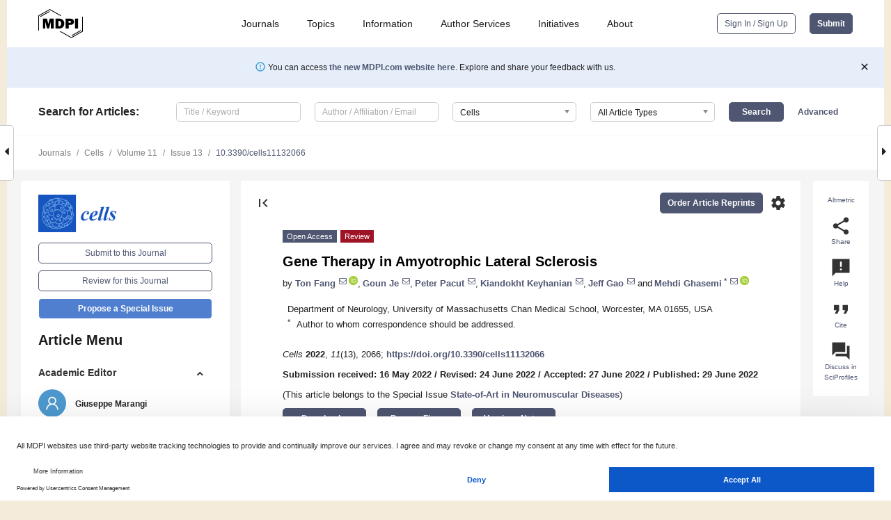

--- FILE ---
content_type: text/html; charset=UTF-8
request_url: https://www.mdpi.com/2073-4409/11/13/2066
body_size: 112438
content:


<!DOCTYPE html>
<html lang="en" xmlns:og="http://ogp.me/ns#" xmlns:fb="https://www.facebook.com/2008/fbml">
    <head>
        <meta charset="utf-8">
        <meta http-equiv="X-UA-Compatible" content="IE=edge,chrome=1">
        <meta content="mdpi" name="sso-service" />
                             <meta content="width=device-width, initial-scale=1.0" name="viewport" />        
                <title>Gene Therapy in Amyotrophic Lateral Sclerosis</title><link rel="stylesheet" href="https://pub.mdpi-res.com/assets/css/font-awesome.min.css?eb190a3a77e5e1ee?1768393762">
        <link rel="stylesheet" href="https://pub.mdpi-res.com/assets/css/jquery.multiselect.css?f56c135cbf4d1483?1768393762">
        <link rel="stylesheet" href="https://pub.mdpi-res.com/assets/css/chosen.min.css?d7ca5ca9441ef9e1?1768393762">

                    <link rel="stylesheet" href="https://pub.mdpi-res.com/assets/css/main2.css?811c15039ec4533e?1768393762">
        
                <link rel="mask-icon" href="https://pub.mdpi-res.com/img/mask-icon-128.svg?c1c7eca266cd7013?1768393762" color="#4f5671">
        <link rel="apple-touch-icon" sizes="180x180" href="https://pub.mdpi-res.com/icon/apple-touch-icon-180x180.png?1768393762">
        <link rel="apple-touch-icon" sizes="152x152" href="https://pub.mdpi-res.com/icon/apple-touch-icon-152x152.png?1768393762">
        <link rel="apple-touch-icon" sizes="144x144" href="https://pub.mdpi-res.com/icon/apple-touch-icon-144x144.png?1768393762">
        <link rel="apple-touch-icon" sizes="120x120" href="https://pub.mdpi-res.com/icon/apple-touch-icon-120x120.png?1768393762">
        <link rel="apple-touch-icon" sizes="114x114" href="https://pub.mdpi-res.com/icon/apple-touch-icon-114x114.png?1768393762">
        <link rel="apple-touch-icon" sizes="76x76"   href="https://pub.mdpi-res.com/icon/apple-touch-icon-76x76.png?1768393762">
        <link rel="apple-touch-icon" sizes="72x72"   href="https://pub.mdpi-res.com/icon/apple-touch-icon-72x72.png?1768393762">
        <link rel="apple-touch-icon" sizes="57x57"   href="https://pub.mdpi-res.com/icon/apple-touch-icon-57x57.png?1768393762">
        <link rel="apple-touch-icon"                 href="https://pub.mdpi-res.com/icon/apple-touch-icon-57x57.png?1768393762">
        <link rel="apple-touch-icon-precomposed"     href="https://pub.mdpi-res.com/icon/apple-touch-icon-57x57.png?1768393762">
                        <link rel="manifest" href="/manifest.json">
        <meta name="theme-color" content="#ffffff">
        <meta name="application-name" content="&nbsp;"/>

            <link rel="apple-touch-startup-image" href="https://pub.mdpi-res.com/img/journals/cells-logo-sq.png?d84ef292d3317a44">
    <link rel="apple-touch-icon" href="https://pub.mdpi-res.com/img/journals/cells-logo-sq.png?d84ef292d3317a44">
    <meta name="msapplication-TileImage" content="https://pub.mdpi-res.com/img/journals/cells-logo-sq.png?d84ef292d3317a44">

            <link rel="stylesheet" href="https://pub.mdpi-res.com/assets/css/jquery-ui-1.10.4.custom.min.css?80647d88647bf347?1768393762">
    <link rel="stylesheet" href="https://pub.mdpi-res.com/assets/css/magnific-popup.min.css?04d343e036f8eecd?1768393762">
    <link rel="stylesheet" href="https://pub.mdpi-res.com/assets/css/xml2html/article-html.css?b5ed6c65b8b7ceb9?1768393762">
            
    <style>

h2, #abstract .related_suggestion_title {
    }

.batch_articles a {
    color: #000;
}

    a, .batch_articles .authors a, a:focus, a:hover, a:active, .batch_articles a:focus, .batch_articles a:hover, li.side-menu-li a {
            }

    span.label a {
        color: #fff;
    }

    #main-content a.title-link:hover,
    #main-content a.title-link:focus,
    #main-content div.generic-item a.title-link:hover,
    #main-content div.generic-item a.title-link:focus {
            }

    #main-content #middle-column .generic-item.article-item a.title-link:hover,
    #main-content #middle-column .generic-item.article-item a.title-link:focus {
            }

    .art-authors a.toEncode {
        color: #333;
        font-weight: 700;
    }

    #main-content #middle-column ul li::before {
            }

    .accordion-navigation.active a.accordion__title,
    .accordion-navigation.active a.accordion__title::after {
            }

    .accordion-navigation li:hover::before,
    .accordion-navigation li:hover a,
    .accordion-navigation li:focus a {
            }

    .relative-size-container .relative-size-image .relative-size {
            }

    .middle-column__help__fixed a:hover i,
            }

    input[type="checkbox"]:checked:after {
            }

    input[type="checkbox"]:not(:disabled):hover:before {
            }

    #main-content .bolded-text {
            }


#main-content .hypothesis-count-container {
    }

#main-content .hypothesis-count-container:before {
    }

.full-size-menu ul li.menu-item .dropdown-wrapper {
    }

.full-size-menu ul li.menu-item > a.open::after {
    }

#title-story .title-story-orbit .orbit-caption {
    #background: url('/img/design/000000_background.png') !important;
    background: url('/img/design/ffffff_background.png') !important;
    color: rgb(51, 51, 51) !important;
}

#main-content .content__container__orbit {
    background-color: #000 !important;
}

#main-content .content__container__journal {
        color: #fff;
}

.html-article-menu .row span {
    }

.html-article-menu .row span.active {
    }

.accordion-navigation__journal .side-menu-li.active::before,
.accordion-navigation__journal .side-menu-li.active a {
    color: rgba(23,84,191,0.75) !important;
    font-weight: 700;
}

.accordion-navigation__journal .side-menu-li:hover::before ,
.accordion-navigation__journal .side-menu-li:hover a {
    color: rgba(23,84,191,0.75) !important;
    }

.side-menu-ul li.active a, .side-menu-ul li.active, .side-menu-ul li.active::before {
    color: rgba(23,84,191,0.75) !important;
}

.side-menu-ul li.active a {
    }

.result-selected, .active-result.highlighted, .active-result:hover,
.result-selected, .active-result.highlighted, .active-result:focus {
        }

.search-container.search-container__default-scheme {
    }

nav.tab-bar .open-small-search.active:after {
    }

.search-container.search-container__default-scheme .custom-accordion-for-small-screen-link::after {
    color: #fff;
}

@media only screen and (max-width: 50em) {
    #main-content .content__container.journal-info {
        color: #fff;
            }

    #main-content .content__container.journal-info a {
        color: #fff;
    }
} 

.button.button--color {
        }

.button.button--color:hover,
.button.button--color:focus {
            }

.button.button--color-journal {
    position: relative;
    background-color: rgba(23,84,191,0.75);
    border-color: #fff;
    color: #fff !important;
}

.button.button--color-journal:hover::before {
    content: '';
    position: absolute;
    top: 0;
    left: 0;
    height: 100%;
    width: 100%;
    background-color: #ffffff;
    opacity: 0.2;
}

.button.button--color-journal:visited,
.button.button--color-journal:hover,
.button.button--color-journal:focus {
    background-color: rgba(23,84,191,0.75);
    border-color: #fff;
    color: #fff !important;
}

.button.button--color path {
    }

.button.button--color:hover path {
    fill: #fff;
}

#main-content #search-refinements .ui-slider-horizontal .ui-slider-range {
    }

.breadcrumb__element:last-of-type a {
    }

#main-header {
    }

#full-size-menu .top-bar, #full-size-menu li.menu-item span.user-email {
    }

.top-bar-section li:not(.has-form) a:not(.button) {
    }

#full-size-menu li.menu-item .dropdown-wrapper li a:hover {
    }

#full-size-menu li.menu-item a:hover, #full-size-menu li.menu.item a:focus, nav.tab-bar a:hover {
    }
#full-size-menu li.menu.item a:active, #full-size-menu li.menu.item a.active {
    }

#full-size-menu li.menu-item a.open-mega-menu.active, #full-size-menu li.menu-item div.mega-menu, a.open-mega-menu.active {
        }

#full-size-menu li.menu-item div.mega-menu li, #full-size-menu li.menu-item div.mega-menu a {
            border-color: #9a9a9a;
}

div.type-section h2 {
                font-size: 20px;
    line-height: 26px;
    font-weight: 300;
}

div.type-section h3 {
    margin-left: 15px;
    margin-bottom: 0px;
    font-weight: 300;
}

.journal-tabs .tab-title.active a {
            }

</style>
    <link rel="stylesheet" href="https://pub.mdpi-res.com/assets/css/slick.css?f38b2db10e01b157?1768393762">

                
    <meta name="title" content="Gene Therapy in Amyotrophic Lateral Sclerosis">
    <meta name="description" content="Since the discovery of Cu/Zn superoxide dismutase (SOD1) gene mutation, in 1993, as the first genetic abnormality in amyotrophic lateral sclerosis (ALS), over 50 genes have been identified as either cause or modifier in ALS and ALS/frontotemporal dementia (FTD) spectrum disease. Mutations in C9orf72, SOD1, TAR DNA binding protein 43 (TARDBP), and fused in sarcoma (FUS) genes are the four most common ones. During the last three decades, tremendous effort has been made worldwide to reveal biological pathways underlying the pathogenesis of these gene mutations in ALS/FTD. Accordingly, targeting etiologic genes (i.e., gene therapies) to suppress their toxic effects have been investigated widely. It includes four major strategies: (i) removal or inhibition of abnormal transcribed RNA using microRNA or antisense oligonucleotides (ASOs), (ii) degradation of abnormal mRNA using RNA interference (RNAi), (iii) decrease or inhibition of mutant proteins (e.g., using antibodies against misfolded proteins), and (iv) DNA genome editing with methods such as clustered regularly interspaced short palindromic repeats (CRISPR)/CRISPR-associated protein (CRISPR/Cas). The promising results of these studies have led to the application of some of these strategies into ALS clinical trials, especially for C9orf72 and SOD1. In this paper, we will overview advances in gene therapy in ALS/FTD, focusing on C9orf72, SOD1, TARDBP, and FUS genes." >
    <link rel="image_src" href="https://pub.mdpi-res.com/img/journals/cells-logo.png?d84ef292d3317a44" >
    <meta name="dc.title" content="Gene Therapy in Amyotrophic Lateral Sclerosis">

    <meta name="dc.creator" content="Ton Fang">
    <meta name="dc.creator" content="Goun Je">
    <meta name="dc.creator" content="Peter Pacut">
    <meta name="dc.creator" content="Kiandokht Keyhanian">
    <meta name="dc.creator" content="Jeff Gao">
    <meta name="dc.creator" content="Mehdi Ghasemi">
    
    <meta name="dc.type" content="Review">
    <meta name="dc.source" content="Cells 2022, Vol. 11, Page 2066">
    <meta name="dc.date" content="2022-06-29">
    <meta name ="dc.identifier" content="10.3390/cells11132066">
    
    <meta name="dc.publisher" content="Multidisciplinary Digital Publishing Institute">
    <meta name="dc.rights" content="http://creativecommons.org/licenses/by/3.0/">
    <meta name="dc.format" content="application/pdf" >
    <meta name="dc.language" content="en" >
    <meta name="dc.description" content="Since the discovery of Cu/Zn superoxide dismutase (SOD1) gene mutation, in 1993, as the first genetic abnormality in amyotrophic lateral sclerosis (ALS), over 50 genes have been identified as either cause or modifier in ALS and ALS/frontotemporal dementia (FTD) spectrum disease. Mutations in C9orf72, SOD1, TAR DNA binding protein 43 (TARDBP), and fused in sarcoma (FUS) genes are the four most common ones. During the last three decades, tremendous effort has been made worldwide to reveal biological pathways underlying the pathogenesis of these gene mutations in ALS/FTD. Accordingly, targeting etiologic genes (i.e., gene therapies) to suppress their toxic effects have been investigated widely. It includes four major strategies: (i) removal or inhibition of abnormal transcribed RNA using microRNA or antisense oligonucleotides (ASOs), (ii) degradation of abnormal mRNA using RNA interference (RNAi), (iii) decrease or inhibition of mutant proteins (e.g., using antibodies against misfolded proteins), and (iv) DNA genome editing with methods such as clustered regularly interspaced short palindromic repeats (CRISPR)/CRISPR-associated protein (CRISPR/Cas). The promising results of these studies have led to the application of some of these strategies into ALS clinical trials, especially for C9orf72 and SOD1. In this paper, we will overview advances in gene therapy in ALS/FTD, focusing on C9orf72, SOD1, TARDBP, and FUS genes." >

    <meta name="dc.subject" content="&lt;i&gt;C9orf72&lt;/i&gt;" >
    <meta name="dc.subject" content="Cu/Zn superoxide dismutase (SOD1)" >
    <meta name="dc.subject" content="TAR DNA binding protein 43 (TARDBP)" >
    <meta name="dc.subject" content="fused in sarcoma (FUS)" >
    <meta name="dc.subject" content="amyotrophic lateral sclerosis (ALS)" >
    <meta name="dc.subject" content="gene therapy" >
    
    <meta name ="prism.issn" content="2073-4409">
    <meta name ="prism.publicationName" content="Cells">
    <meta name ="prism.publicationDate" content="2022-06-29">
    <meta name ="prism.section" content="Review" >

            <meta name ="prism.volume" content="11">
        <meta name ="prism.number" content="13">
        <meta name ="prism.startingPage" content="2066" >

            
    <meta name="citation_issn" content="2073-4409">
    <meta name="citation_journal_title" content="Cells">
    <meta name="citation_publisher" content="Multidisciplinary Digital Publishing Institute">
    <meta name="citation_title" content="Gene Therapy in Amyotrophic Lateral Sclerosis">
    <meta name="citation_publication_date" content="2022/1">
    <meta name="citation_online_date" content="2022/06/29">

            <meta name="citation_volume" content="11">
        <meta name="citation_issue" content="13">
        <meta name="citation_firstpage" content="2066">

            
    <meta name="citation_author" content="Fang, Ton">
    <meta name="citation_author" content="Je, Goun">
    <meta name="citation_author" content="Pacut, Peter">
    <meta name="citation_author" content="Keyhanian, Kiandokht">
    <meta name="citation_author" content="Gao, Jeff">
    <meta name="citation_author" content="Ghasemi, Mehdi">
    
    <meta name="citation_doi" content="10.3390/cells11132066">
    
    <meta name="citation_id" content="mdpi-cells11132066">
    <meta name="citation_abstract_html_url" content="https://www.mdpi.com/2073-4409/11/13/2066">

    <meta name="citation_pdf_url" content="https://www.mdpi.com/2073-4409/11/13/2066/pdf?version=1656501237">
    <link rel="alternate" type="application/pdf" title="PDF Full-Text" href="https://www.mdpi.com/2073-4409/11/13/2066/pdf?version=1656501237">
    <meta name="fulltext_pdf" content="https://www.mdpi.com/2073-4409/11/13/2066/pdf?version=1656501237">
    
    <meta name="citation_fulltext_html_url" content="https://www.mdpi.com/2073-4409/11/13/2066/htm">
    <link rel="alternate" type="text/html" title="HTML Full-Text" href="https://www.mdpi.com/2073-4409/11/13/2066/htm">
    <meta name="fulltext_html" content="https://www.mdpi.com/2073-4409/11/13/2066/htm">
    
    <link rel="alternate" type="text/xml" title="XML Full-Text" href="https://www.mdpi.com/2073-4409/11/13/2066/xml">
    <meta name="fulltext_xml" content="https://www.mdpi.com/2073-4409/11/13/2066/xml">
    <meta name="citation_xml_url" content="https://www.mdpi.com/2073-4409/11/13/2066/xml">
    
    <meta name="twitter:card" content="summary" />
    <meta name="twitter:site" content="@MDPIOpenAccess" />
    <meta name="twitter:image" content="https://pub.mdpi-res.com/img/journals/cells-logo-social.png?d84ef292d3317a44" />

    <meta property="fb:app_id" content="131189377574"/>
    <meta property="og:site_name" content="MDPI"/>
    <meta property="og:type" content="article"/>
    <meta property="og:url" content="https://www.mdpi.com/2073-4409/11/13/2066" />
    <meta property="og:title" content="Gene Therapy in Amyotrophic Lateral Sclerosis" />
    <meta property="og:description" content="Since the discovery of Cu/Zn superoxide dismutase (SOD1) gene mutation, in 1993, as the first genetic abnormality in amyotrophic lateral sclerosis (ALS), over 50 genes have been identified as either cause or modifier in ALS and ALS/frontotemporal dementia (FTD) spectrum disease. Mutations in C9orf72, SOD1, TAR DNA binding protein 43 (TARDBP), and fused in sarcoma (FUS) genes are the four most common ones. During the last three decades, tremendous effort has been made worldwide to reveal biological pathways underlying the pathogenesis of these gene mutations in ALS/FTD. Accordingly, targeting etiologic genes (i.e., gene therapies) to suppress their toxic effects have been investigated widely. It includes four major strategies: (i) removal or inhibition of abnormal transcribed RNA using microRNA or antisense oligonucleotides (ASOs), (ii) degradation of abnormal mRNA using RNA interference (RNAi), (iii) decrease or inhibition of mutant proteins (e.g., using antibodies against misfolded proteins), and (iv) DNA genome editing with methods such as clustered regularly interspaced short palindromic repeats (CRISPR)/CRISPR-associated protein (CRISPR/Cas). The promising results of these studies have led to the application of some of these strategies into ALS clinical trials, especially for C9orf72 and SOD1. In this paper, we will overview advances in gene therapy in ALS/FTD, focusing on C9orf72, SOD1, TARDBP, and FUS genes." />
    <meta property="og:image" content="https://pub.mdpi-res.com/cells/cells-11-02066/article_deploy/html/images/cells-11-02066-g001-550.jpg?1656501307" />
                <link rel="alternate" type="application/rss+xml" title="MDPI Publishing - Latest articles" href="https://www.mdpi.com/rss">
                
        <meta name="google-site-verification" content="PxTlsg7z2S00aHroktQd57fxygEjMiNHydKn3txhvwY">
        <meta name="facebook-domain-verification" content="mcoq8dtq6sb2hf7z29j8w515jjoof7" />

                <script id="usercentrics-cmp" src="https://web.cmp.usercentrics.eu/ui/loader.js" data-ruleset-id="PbAnaGk92sB5Cc" async></script>
        
        <!--[if lt IE 9]>
            <script>var browserIe8 = true;</script>
            <link rel="stylesheet" href="https://pub.mdpi-res.com/assets/css/ie8foundationfix.css?50273beac949cbf0?1768393762">
            <script src="//html5shiv.googlecode.com/svn/trunk/html5.js"></script>
            <script src="//cdnjs.cloudflare.com/ajax/libs/html5shiv/3.6.2/html5shiv.js"></script>
            <script src="//s3.amazonaws.com/nwapi/nwmatcher/nwmatcher-1.2.5-min.js"></script>
            <script src="//html5base.googlecode.com/svn-history/r38/trunk/js/selectivizr-1.0.3b.js"></script>
            <script src="//cdnjs.cloudflare.com/ajax/libs/respond.js/1.1.0/respond.min.js"></script>
            <script src="https://pub.mdpi-res.com/assets/js/ie8/ie8patch.js?9e1d3c689a0471df?1768393762"></script>
            <script src="https://pub.mdpi-res.com/assets/js/ie8/rem.min.js?94b62787dcd6d2f2?1768393762"></script>            
                                                        <![endif]-->

                    <script>
                window.dataLayer = window.dataLayer || [];
                function gtag() { dataLayer.push(arguments); }
                gtag('consent', 'default', {
                    'ad_user_data': 'denied',
                    'ad_personalization': 'denied',
                    'ad_storage': 'denied',
                    'analytics_storage': 'denied',
                    'wait_for_update': 500,
                });
                dataLayer.push({'gtm.start': new Date().getTime(), 'event': 'gtm.js'});

                            </script>

            <script>
                (function(w,d,s,l,i){w[l]=w[l]||[];w[l].push({'gtm.start':
                new Date().getTime(),event:'gtm.js'});var f=d.getElementsByTagName(s)[0],
                j=d.createElement(s),dl=l!='dataLayer'?'&l='+l:'';j.async=true;j.src=
                'https://www.googletagmanager.com/gtm.js?id='+i+dl;f.parentNode.insertBefore(j,f);
                })(window,document,'script','dataLayer','GTM-WPK7SW5');
            </script>

                        
                              <script>!function(e){var n="https://s.go-mpulse.net/boomerang/";if("True"=="True")e.BOOMR_config=e.BOOMR_config||{},e.BOOMR_config.PageParams=e.BOOMR_config.PageParams||{},e.BOOMR_config.PageParams.pci=!0,n="https://s2.go-mpulse.net/boomerang/";if(window.BOOMR_API_key="4MGA4-E5JH8-79LAG-STF7X-79Z92",function(){function e(){if(!o){var e=document.createElement("script");e.id="boomr-scr-as",e.src=window.BOOMR.url,e.async=!0,i.parentNode.appendChild(e),o=!0}}function t(e){o=!0;var n,t,a,r,d=document,O=window;if(window.BOOMR.snippetMethod=e?"if":"i",t=function(e,n){var t=d.createElement("script");t.id=n||"boomr-if-as",t.src=window.BOOMR.url,BOOMR_lstart=(new Date).getTime(),e=e||d.body,e.appendChild(t)},!window.addEventListener&&window.attachEvent&&navigator.userAgent.match(/MSIE [67]\./))return window.BOOMR.snippetMethod="s",void t(i.parentNode,"boomr-async");a=document.createElement("IFRAME"),a.src="about:blank",a.title="",a.role="presentation",a.loading="eager",r=(a.frameElement||a).style,r.width=0,r.height=0,r.border=0,r.display="none",i.parentNode.appendChild(a);try{O=a.contentWindow,d=O.document.open()}catch(_){n=document.domain,a.src="javascript:var d=document.open();d.domain='"+n+"';void(0);",O=a.contentWindow,d=O.document.open()}if(n)d._boomrl=function(){this.domain=n,t()},d.write("<bo"+"dy onload='document._boomrl();'>");else if(O._boomrl=function(){t()},O.addEventListener)O.addEventListener("load",O._boomrl,!1);else if(O.attachEvent)O.attachEvent("onload",O._boomrl);d.close()}function a(e){window.BOOMR_onload=e&&e.timeStamp||(new Date).getTime()}if(!window.BOOMR||!window.BOOMR.version&&!window.BOOMR.snippetExecuted){window.BOOMR=window.BOOMR||{},window.BOOMR.snippetStart=(new Date).getTime(),window.BOOMR.snippetExecuted=!0,window.BOOMR.snippetVersion=12,window.BOOMR.url=n+"4MGA4-E5JH8-79LAG-STF7X-79Z92";var i=document.currentScript||document.getElementsByTagName("script")[0],o=!1,r=document.createElement("link");if(r.relList&&"function"==typeof r.relList.supports&&r.relList.supports("preload")&&"as"in r)window.BOOMR.snippetMethod="p",r.href=window.BOOMR.url,r.rel="preload",r.as="script",r.addEventListener("load",e),r.addEventListener("error",function(){t(!0)}),setTimeout(function(){if(!o)t(!0)},3e3),BOOMR_lstart=(new Date).getTime(),i.parentNode.appendChild(r);else t(!1);if(window.addEventListener)window.addEventListener("load",a,!1);else if(window.attachEvent)window.attachEvent("onload",a)}}(),"".length>0)if(e&&"performance"in e&&e.performance&&"function"==typeof e.performance.setResourceTimingBufferSize)e.performance.setResourceTimingBufferSize();!function(){if(BOOMR=e.BOOMR||{},BOOMR.plugins=BOOMR.plugins||{},!BOOMR.plugins.AK){var n=""=="true"?1:0,t="",a="aoglywyxzvmy62lh6stq-f-41be38afd-clientnsv4-s.akamaihd.net",i="false"=="true"?2:1,o={"ak.v":"39","ak.cp":"1774948","ak.ai":parseInt("1155516",10),"ak.ol":"0","ak.cr":10,"ak.ipv":4,"ak.proto":"h2","ak.rid":"1ee941f","ak.r":38938,"ak.a2":n,"ak.m":"dscb","ak.n":"essl","ak.bpcip":"3.140.188.0","ak.cport":39810,"ak.gh":"23.55.170.143","ak.quicv":"","ak.tlsv":"tls1.3","ak.0rtt":"","ak.0rtt.ed":"","ak.csrc":"-","ak.acc":"","ak.t":"1768420519","ak.ak":"hOBiQwZUYzCg5VSAfCLimQ==cwlnD+JhuQLen/YmUE+pZYpcngNaKXh19OEO5umMbvrB0FOObxBYZENkwEUF98wyBQVqyn07LsP6Nf/mhkFAP1pV5CDEtTmI+2e8yxqSmopSfno2VkN8v13hTb0tZllC62Hh7fAoVPrV9Vz78i8835hL/dvPWxLroz43LLNW0Y14xjcR7ES9bAU4fGXz7kUSeUhOjI3yUjjAyxlGg+ALpGZWurhC7zyg3q3TKLH9eldgbLx9Af8QO9ZUqDqG4s1ADW0TcMpmxWczzdT9TsvW5jJNCHKH7jzV4j+yVw09ZwHrD472Xpr/JAQGm7HqX7pPN9kN0q4NXCEw1zlq4/J6osKi76JdXvvdupMy4AX6/Lt48l+Pege0doqANSIxwBr/63/hyIqUzT8WBg+yc8vyQMpLUsfbP2jfMi08anM5GVg=","ak.pv":"21","ak.dpoabenc":"","ak.tf":i};if(""!==t)o["ak.ruds"]=t;var r={i:!1,av:function(n){var t="http.initiator";if(n&&(!n[t]||"spa_hard"===n[t]))o["ak.feo"]=void 0!==e.aFeoApplied?1:0,BOOMR.addVar(o)},rv:function(){var e=["ak.bpcip","ak.cport","ak.cr","ak.csrc","ak.gh","ak.ipv","ak.m","ak.n","ak.ol","ak.proto","ak.quicv","ak.tlsv","ak.0rtt","ak.0rtt.ed","ak.r","ak.acc","ak.t","ak.tf"];BOOMR.removeVar(e)}};BOOMR.plugins.AK={akVars:o,akDNSPreFetchDomain:a,init:function(){if(!r.i){var e=BOOMR.subscribe;e("before_beacon",r.av,null,null),e("onbeacon",r.rv,null,null),r.i=!0}return this},is_complete:function(){return!0}}}}()}(window);</script></head>

    <body>
         
                		        	        		        	
		<div class="direction direction_right" id="small_right" style="border-right-width: 0px; padding:0;">
        <i class="fa fa-caret-right fa-2x"></i>
    </div>

	<div class="big_direction direction_right" id="big_right" style="border-right-width: 0px;">
				<div style="text-align: right;">
									Next Article in Journal<br>
				<div><a href="/2073-4409/11/13/2067">Insights into the Structure and Function of the Pex1/Pex6 AAA-ATPase in Peroxisome Homeostasis</a></div>
					 			 		Next Article in Special Issue<br>
		 		<div><a href="/2073-4409/11/18/2804">Phenotypic and Genetic Heterogeneity of Adult Patients with Hereditary Spastic Paraplegia from Serbia</a></div>
		 		 		 	</div>
	</div>
	
		<div class="direction" id="small_left" style="border-left-width: 0px">
        <i class="fa fa-caret-left fa-2x"></i>
    </div>
	<div class="big_direction" id="big_left" style="border-left-width: 0px;">
				<div>
									Previous Article in Journal<br>
				<div><a href="/2073-4409/11/13/2065">New Insights into Hippo/YAP Signaling in Fibrotic Diseases</a></div>
					 			 		Previous Article in Special Issue<br>
		 		<div><a href="/2073-4409/11/4/687">Outcome Measures in Facioscapulohumeral Muscular Dystrophy Clinical Trials</a></div>
		 			 	 	</div>
	</div>
	    <div style="clear: both;"></div>

                    
<div id="menuModal" class="reveal-modal reveal-modal-new reveal-modal-menu" aria-hidden="true" data-reveal role="dialog">
    <div class="menu-container">
        <div class="UI_NavMenu">
            


<div class="content__container " >
    <div class="custom-accordion-for-small-screen-link " >
                            <h2>Journals</h2>
                    </div>

    <div class="target-item custom-accordion-for-small-screen-content show-for-medium-up">
                            <div class="menu-container__links">
                        <div style="width: 100%; float: left;">
                            <a href="/about/journals">Active Journals</a>
                            <a href="/about/journalfinder">Find a Journal</a>
                            <a href="/about/journals/proposal">Journal Proposal</a>
                            <a href="/about/proceedings">Proceedings Series</a>
                        </div>
                    </div>
                    </div>
</div>

            <a href="/topics">
                <h2>Topics</h2>
            </a>

            


<div class="content__container " >
    <div class="custom-accordion-for-small-screen-link " >
                            <h2>Information</h2>
                    </div>

    <div class="target-item custom-accordion-for-small-screen-content show-for-medium-up">
                            <div class="menu-container__links">
                        <div style="width: 100%; max-width: 200px; float: left;">
                            <a href="/authors">For Authors</a>
                            <a href="/reviewers">For Reviewers</a>
                            <a href="/editors">For Editors</a>
                            <a href="/librarians">For Librarians</a>
                            <a href="/publishing_services">For Publishers</a>
                            <a href="/societies">For Societies</a>
                            <a href="/conference_organizers">For Conference Organizers</a>
                        </div>
                        <div style="width: 100%; max-width: 250px; float: left;">
                            <a href="/openaccess">Open Access Policy</a>
                            <a href="/ioap">Institutional Open Access Program</a>
                            <a href="/special_issues_guidelines">Special Issues Guidelines</a>
                            <a href="/editorial_process">Editorial Process</a>
                            <a href="/ethics">Research and Publication Ethics</a>
                            <a href="/apc">Article Processing Charges</a>
                            <a href="/awards">Awards</a>
                            <a href="/testimonials">Testimonials</a>
                        </div>
                    </div>
                    </div>
</div>

            <a href="/authors/english">
                <h2>Author Services</h2>
            </a>

            


<div class="content__container " >
    <div class="custom-accordion-for-small-screen-link " >
                            <h2>Initiatives</h2>
                    </div>

    <div class="target-item custom-accordion-for-small-screen-content show-for-medium-up">
                            <div class="menu-container__links">
                        <div style="width: 100%; float: left;">
                            <a href="https://sciforum.net" target="_blank" rel="noopener noreferrer">Sciforum</a>
                            <a href="https://www.mdpi.com/books" target="_blank" rel="noopener noreferrer">MDPI Books</a>
                            <a href="https://www.preprints.org" target="_blank" rel="noopener noreferrer">Preprints.org</a>
                            <a href="https://www.scilit.com" target="_blank" rel="noopener noreferrer">Scilit</a>
                            <a href="https://sciprofiles.com" target="_blank" rel="noopener noreferrer">SciProfiles</a>
                            <a href="https://encyclopedia.pub" target="_blank" rel="noopener noreferrer">Encyclopedia</a>
                            <a href="https://jams.pub" target="_blank" rel="noopener noreferrer">JAMS</a>
                            <a href="/about/proceedings">Proceedings Series</a>
                        </div>
                    </div>
                    </div>
</div>

            


<div class="content__container " >
    <div class="custom-accordion-for-small-screen-link " >
                            <h2>About</h2>
                    </div>

    <div class="target-item custom-accordion-for-small-screen-content show-for-medium-up">
                            <div class="menu-container__links">
                        <div style="width: 100%; float: left;">
                            <a href="/about">Overview</a>
                            <a href="/about/contact">Contact</a>
                            <a href="https://careers.mdpi.com" target="_blank" rel="noopener noreferrer">Careers</a>
                            <a href="/about/announcements">News</a>
                            <a href="/about/press">Press</a>
                            <a href="http://blog.mdpi.com/" target="_blank" rel="noopener noreferrer">Blog</a>
                        </div>
                    </div>
                    </div>
</div>
        </div>

        <div class="menu-container__buttons">
                            <a class="button UA_SignInUpButton" href="/user/login">Sign In / Sign Up</a>
                    </div>
    </div>
</div>

                
<div id="captchaModal" class="reveal-modal reveal-modal-new reveal-modal-new--small" data-reveal aria-label="Captcha" aria-hidden="true" role="dialog"></div>
        
<div id="actionDisabledModal" class="reveal-modal" data-reveal aria-labelledby="actionDisableModalTitle" aria-hidden="true" role="dialog" style="width: 300px;">
    <h2 id="actionDisableModalTitle">Notice</h2>
    <form action="/email/captcha" method="post" id="emailCaptchaForm">
        <div class="row">
            <div id="js-action-disabled-modal-text" class="small-12 columns">
            </div>
            
            <div id="js-action-disabled-modal-submit" class="small-12 columns" style="margin-top: 10px; display: none;">
                You can make submissions to other journals 
                <a href="https://susy.mdpi.com/user/manuscripts/upload">here</a>.
            </div>
        </div>
    </form>
    <a class="close-reveal-modal" aria-label="Close">
        <i class="material-icons">clear</i>
    </a>
</div>
        
<div id="rssNotificationModal" class="reveal-modal reveal-modal-new" data-reveal aria-labelledby="rssNotificationModalTitle" aria-hidden="true" role="dialog">
    <div class="row">
        <div class="small-12 columns">
            <h2 id="rssNotificationModalTitle">Notice</h2>
            <p>
                You are accessing a machine-readable page. In order to be human-readable, please install an RSS reader.
            </p>
        </div>
    </div>
    <div class="row">
        <div class="small-12 columns">
            <a class="button button--color js-rss-notification-confirm">Continue</a>
            <a class="button button--grey" onclick="$(this).closest('.reveal-modal').find('.close-reveal-modal').click(); return false;">Cancel</a>
        </div>
    </div>
    <a class="close-reveal-modal" aria-label="Close">
        <i class="material-icons">clear</i>
    </a>
</div>
        
<div id="drop-article-label-openaccess" class="f-dropdown medium" data-dropdown-content aria-hidden="true" tabindex="-1">
    <p>
        All articles published by MDPI are made immediately available worldwide under an open access license. No special 
        permission is required to reuse all or part of the article published by MDPI, including figures and tables. For 
        articles published under an open access Creative Common CC BY license, any part of the article may be reused without 
        permission provided that the original article is clearly cited. For more information, please refer to
        <a href="https://www.mdpi.com/openaccess">https://www.mdpi.com/openaccess</a>.
    </p>
</div>

<div id="drop-article-label-feature" class="f-dropdown medium" data-dropdown-content aria-hidden="true" tabindex="-1">
    <p>
        Feature papers represent the most advanced research with significant potential for high impact in the field. A Feature 
        Paper should be a substantial original Article that involves several techniques or approaches, provides an outlook for 
        future research directions and describes possible research applications.
    </p>

    <p>
        Feature papers are submitted upon individual invitation or recommendation by the scientific editors and must receive 
        positive feedback from the reviewers.
    </p>
</div>

<div id="drop-article-label-choice" class="f-dropdown medium" data-dropdown-content aria-hidden="true" tabindex="-1">
    <p>
        Editor’s Choice articles are based on recommendations by the scientific editors of MDPI journals from around the world. 
        Editors select a small number of articles recently published in the journal that they believe will be particularly 
        interesting to readers, or important in the respective research area. The aim is to provide a snapshot of some of the 
        most exciting work published in the various research areas of the journal.

        <div style="margin-top: -10px;">
            <div id="drop-article-label-choice-journal-link" style="display: none; margin-top: -10px; padding-top: 10px;">
            </div>
        </div>
    </p>
</div>

<div id="drop-article-label-resubmission" class="f-dropdown medium" data-dropdown-content aria-hidden="true" tabindex="-1">
    <p>
        Original Submission Date Received: <span id="drop-article-label-resubmission-date"></span>.
    </p>
</div>

                <div id="container">
                        
                <noscript>
                    <div id="no-javascript">
                        You seem to have javascript disabled. Please note that many of the page functionalities won't work as expected without javascript enabled.
                    </div>
                </noscript>

                <div class="fixed">
                    <nav class="tab-bar show-for-medium-down">
                        <div class="row full-width collapse">
                            <div class="medium-3 small-4 columns">
                                <a href="/">
                                    <img class="full-size-menu__mdpi-logo" src="https://pub.mdpi-res.com/img/design/mdpi-pub-logo-black-small1.svg?da3a8dcae975a41c?1768393762" style="width: 64px;" title="MDPI Open Access Journals">
                                </a>
                            </div>
                            <div class="medium-3 small-4 columns right-aligned">
                                <div class="show-for-medium-down">
                                    <a href="#" style="display: none;">
                                        <i class="material-icons" onclick="$('#menuModal').foundation('reveal', 'close'); return false;">clear</i>
                                    </a>

                                    <a class="js-toggle-desktop-layout-link" title="Toggle desktop layout" style="display: none;" href="/toggle_desktop_layout_cookie">
                                        <i class="material-icons">zoom_out_map</i>
                                    </a>

                                                                            <a href="#" class="js-open-small-search open-small-search">
                                            <i class="material-icons show-for-small only">search</i>
                                        </a>
                                    
                                    <a title="MDPI main page" class="js-open-menu" data-reveal-id="menuModal" href="#">
                                        <i class="material-icons">menu</i>
                                    </a>
                                </div>
                            </div>
                        </div>
                    </nav>                       	
                </div>
                
                <section class="main-section">
                    <header>
                        <div class="full-size-menu show-for-large-up">
                             
                                <div class="row full-width">
                                                                        <div class="large-1 columns">
                                        <a href="/">
                                            <img class="full-size-menu__mdpi-logo" src="https://pub.mdpi-res.com/img/design/mdpi-pub-logo-black-small1.svg?da3a8dcae975a41c?1768393762" title="MDPI Open Access Journals">
                                        </a>
                                    </div>

                                                                        <div class="large-8 columns text-right UI_NavMenu">
                                        <ul>
                                            <li class="menu-item"> 
                                                <a href="/about/journals" data-dropdown="journals-dropdown" aria-controls="journals-dropdown" aria-expanded="false" data-options="is_hover: true; hover_timeout: 200">Journals</a>

                                                <ul id="journals-dropdown" class="f-dropdown dropdown-wrapper dropdown-wrapper__small" data-dropdown-content aria-hidden="true" tabindex="-1">
                                                    <li>
                                                        <div class="row">
                                                            <div class="small-12 columns">
                                                                <ul>
                                                                    <li>
                                                                        <a href="/about/journals">
                                                                            Active Journals
                                                                        </a>
                                                                    </li>
                                                                    <li>
                                                                        <a href="/about/journalfinder">
                                                                            Find a Journal
                                                                        </a>
                                                                    </li>
                                                                    <li>
                                                                        <a href="/about/journals/proposal">
                                                                            Journal Proposal
                                                                        </a>
                                                                    </li>
                                                                    <li>
                                                                        <a href="/about/proceedings">
                                                                            Proceedings Series
                                                                        </a>
                                                                    </li>
                                                                </ul>
                                                            </div>
                                                        </div>
                                                    </li>
                                                </ul>
                                            </li>

                                            <li class="menu-item"> 
                                                <a href="/topics">Topics</a>
                                            </li>

                                            <li class="menu-item"> 
                                                <a href="/authors" data-dropdown="information-dropdown" aria-controls="information-dropdown" aria-expanded="false" data-options="is_hover:true; hover_timeout:200">Information</a>

                                                <ul id="information-dropdown" class="f-dropdown dropdown-wrapper" data-dropdown-content aria-hidden="true" tabindex="-1">
                                                    <li>
                                                        <div class="row">
                                                            <div class="small-5 columns right-border">
                                                                <ul>
                                                                    <li>
                                                                        <a href="/authors">For Authors</a>
                                                                    </li>
                                                                    <li>
                                                                        <a href="/reviewers">For Reviewers</a>
                                                                    </li>
                                                                    <li>
                                                                        <a href="/editors">For Editors</a>
                                                                    </li>
                                                                    <li>
                                                                        <a href="/librarians">For Librarians</a>
                                                                    </li>
                                                                    <li>
                                                                        <a href="/publishing_services">For Publishers</a>
                                                                    </li>
                                                                    <li>
                                                                        <a href="/societies">For Societies</a>
                                                                    </li>
                                                                    <li>
                                                                        <a href="/conference_organizers">For Conference Organizers</a>
                                                                    </li>
                                                                </ul>
                                                            </div>

                                                            <div class="small-7 columns">
                                                                <ul>
                                                                    <li>
                                                                        <a href="/openaccess">Open Access Policy</a>
                                                                    </li>
                                                                    <li>
                                                                        <a href="/ioap">Institutional Open Access Program</a>
                                                                    </li>
                                                                    <li>
                                                                        <a href="/special_issues_guidelines">Special Issues Guidelines</a>
                                                                    </li>
                                                                    <li>
                                                                        <a href="/editorial_process">Editorial Process</a>
                                                                    </li>
                                                                    <li>
                                                                        <a href="/ethics">Research and Publication Ethics</a>
                                                                    </li>
                                                                    <li>
                                                                        <a href="/apc">Article Processing Charges</a>
                                                                    </li>
                                                                    <li>
                                                                        <a href="/awards">Awards</a>
                                                                    </li>
                                                                    <li>
                                                                        <a href="/testimonials">Testimonials</a>
                                                                    </li>
                                                                </ul>
                                                            </div>
                                                        </div>
                                                    </li>
                                                </ul>
                                            </li>

                                            <li class="menu-item">
                                                <a href="/authors/english">Author Services</a>
                                            </li>

                                            <li class="menu-item"> 
                                                <a href="/about/initiatives" data-dropdown="initiatives-dropdown" aria-controls="initiatives-dropdown" aria-expanded="false" data-options="is_hover: true; hover_timeout: 200">Initiatives</a>

                                                <ul id="initiatives-dropdown" class="f-dropdown dropdown-wrapper dropdown-wrapper__small" data-dropdown-content aria-hidden="true" tabindex="-1">
                                                    <li>
                                                        <div class="row">
                                                            <div class="small-12 columns">
                                                                <ul>
                                                                    <li>
                                                                        <a href="https://sciforum.net" target="_blank" rel="noopener noreferrer">
                                                                                                                                                        Sciforum
                                                                        </a>
                                                                    </li>
                                                                    <li>
                                                                        <a href="https://www.mdpi.com/books" target="_blank" rel="noopener noreferrer">
                                                                                                                                                        MDPI Books
                                                                        </a>
                                                                    </li>
                                                                    <li>
                                                                        <a href="https://www.preprints.org" target="_blank" rel="noopener noreferrer">
                                                                                                                                                        Preprints.org
                                                                        </a>
                                                                    </li>
                                                                    <li>
                                                                        <a href="https://www.scilit.com" target="_blank" rel="noopener noreferrer">
                                                                                                                                                        Scilit
                                                                        </a>
                                                                    </li>
                                                                    <li>
                                                                        <a href="https://sciprofiles.com" target="_blank" rel="noopener noreferrer">
                                                                            SciProfiles
                                                                        </a>
                                                                    </li>
                                                                    <li>
                                                                        <a href="https://encyclopedia.pub" target="_blank" rel="noopener noreferrer">
                                                                                                                                                        Encyclopedia
                                                                        </a>
                                                                    </li>
                                                                    <li>
                                                                        <a href="https://jams.pub" target="_blank" rel="noopener noreferrer">
                                                                            JAMS
                                                                        </a>
                                                                    </li>
                                                                    <li>
                                                                        <a href="/about/proceedings">
                                                                            Proceedings Series
                                                                        </a>
                                                                    </li>
                                                                </ul>
                                                            </div>
                                                        </div>
                                                    </li>
                                                </ul>
                                            </li>

                                            <li class="menu-item"> 
                                                <a href="/about" data-dropdown="about-dropdown" aria-controls="about-dropdown" aria-expanded="false" data-options="is_hover: true; hover_timeout: 200">About</a>

                                                <ul id="about-dropdown" class="f-dropdown dropdown-wrapper dropdown-wrapper__small" data-dropdown-content aria-hidden="true" tabindex="-1">
                                                    <li>
                                                        <div class="row">
                                                            <div class="small-12 columns">
                                                                <ul>
                                                                    <li>
                                                                        <a href="/about">
                                                                            Overview
                                                                        </a>
                                                                    </li>
                                                                    <li>
                                                                        <a href="/about/contact">
                                                                            Contact
                                                                        </a>
                                                                    </li>
                                                                    <li>
                                                                        <a href="https://careers.mdpi.com" target="_blank" rel="noopener noreferrer">
                                                                            Careers
                                                                        </a>
                                                                    </li>
                                                                    <li> 
                                                                        <a href="/about/announcements">
                                                                            News
                                                                        </a>
                                                                    </li>
                                                                    <li> 
                                                                        <a href="/about/press">
                                                                            Press
                                                                        </a>
                                                                    </li>
                                                                    <li>
                                                                        <a href="http://blog.mdpi.com/" target="_blank" rel="noopener noreferrer">
                                                                            Blog
                                                                        </a>
                                                                    </li>
                                                                </ul>
                                                            </div>
                                                        </div>
                                                    </li>
                                                </ul>
                                            </li>

                                                                                    </ul>
                                    </div>

                                    <div class="large-3 columns text-right full-size-menu__buttons">
                                        <div>
                                                                                            <a class="button button--default-inversed UA_SignInUpButton" href="/user/login">Sign In / Sign Up</a>
                                            
                                                <a class="button button--default js-journal-active-only-link js-journal-active-only-submit-link UC_NavSubmitButton" href="            https://susy.mdpi.com/user/manuscripts/upload?journal=cells
    " data-disabledmessage="new submissions are not possible.">Submit</a>
                                        </div>
                                    </div>
                                </div>
                            </div>

                            <div class="row full-width new-website-link-banner" style="padding: 20px 50px 20px 20px; background-color: #E6EEFA; position: relative; display: none;">
                                <div class="small-12 columns" style="padding: 0; margin: 0; text-align: center;">
                                    <i class="material-icons" style="font-size: 16px; color: #2C9ACF; position: relative; top: -2px;">error_outline</i>
                                    You can access <a href="https://www.mdpi.com/redirect/new_site">the new MDPI.com website here</a>. Explore and share your feedback with us.
                                    <a href="#" class="new-website-link-banner-close"><i class="material-icons" style="font-size: 16px; color: #000000; position: absolute; right: -30px; top: 0px;">close</i></a>
                                </div>
                            </div>

                                                            <div class="header-divider">&nbsp;</div>
                            
                                                            <div class="search-container hide-for-small-down row search-container__homepage-scheme">
                                                                                                                        
















<form id="basic_search" style="background-color: inherit !important;" class="large-12 medium-12 columns " action="/search" method="get">

    <div class="row search-container__main-elements">
            
            <div class="large-2 medium-2 small-12 columns text-right1 small-only-text-left">
        <div class="show-for-medium-up">
            <div class="search-input-label">&nbsp;</div>
        </div>
            <span class="search-container__title">Search<span class="hide-for-medium"> for Articles</span><span class="hide-for-small">:</span></span>
    
    </div>


        <div class="custom-accordion-for-small-screen-content">
                
                <div class="large-2 medium-2 small-6 columns ">
        <div class="">
            <div class="search-input-label">Title / Keyword</div>
        </div>
                <input type="text" placeholder="Title / Keyword" id="q" tabindex="1" name="q" value="" />
    
    </div>


                
                <div class="large-2 medium-2 small-6 columns ">
        <div class="">
            <div class="search-input-label">Author / Affiliation / Email</div>
        </div>
                <input type="text" id="authors" placeholder="Author / Affiliation / Email" tabindex="2" name="authors" value="" />
    
    </div>


                
                <div class="large-2 medium-2 small-6 columns ">
        <div class="">
            <div class="search-input-label">Journal</div>
        </div>
                <select id="journal" tabindex="3" name="journal" class="chosen-select">
            <option value="">All Journals</option>
             
                        <option value="accountaudit" >
                                    Accounting and Auditing
                            </option>
             
                        <option value="acoustics" >
                                    Acoustics
                            </option>
             
                        <option value="amh" >
                                    Acta Microbiologica Hellenica (AMH)
                            </option>
             
                        <option value="actuators" >
                                    Actuators
                            </option>
             
                        <option value="adhesives" >
                                    Adhesives
                            </option>
             
                        <option value="admsci" >
                                    Administrative Sciences
                            </option>
             
                        <option value="adolescents" >
                                    Adolescents
                            </option>
             
                        <option value="arm" >
                                    Advances in Respiratory Medicine (ARM)
                            </option>
             
                        <option value="aerobiology" >
                                    Aerobiology
                            </option>
             
                        <option value="aerospace" >
                                    Aerospace
                            </option>
             
                        <option value="agriculture" >
                                    Agriculture
                            </option>
             
                        <option value="agriengineering" >
                                    AgriEngineering
                            </option>
             
                        <option value="agrochemicals" >
                                    Agrochemicals
                            </option>
             
                        <option value="agronomy" >
                                    Agronomy
                            </option>
             
                        <option value="ai" >
                                    AI
                            </option>
             
                        <option value="aichem" >
                                    AI Chemistry
                            </option>
             
                        <option value="aieng" >
                                    AI for Engineering
                            </option>
             
                        <option value="aieduc" >
                                    AI in Education
                            </option>
             
                        <option value="aimed" >
                                    AI in Medicine
                            </option>
             
                        <option value="aimater" >
                                    AI Materials
                            </option>
             
                        <option value="aisens" >
                                    AI Sensors
                            </option>
             
                        <option value="air" >
                                    Air
                            </option>
             
                        <option value="algorithms" >
                                    Algorithms
                            </option>
             
                        <option value="allergies" >
                                    Allergies
                            </option>
             
                        <option value="alloys" >
                                    Alloys
                            </option>
             
                        <option value="analog" >
                                    Analog
                            </option>
             
                        <option value="analytica" >
                                    Analytica
                            </option>
             
                        <option value="analytics" >
                                    Analytics
                            </option>
             
                        <option value="anatomia" >
                                    Anatomia
                            </option>
             
                        <option value="anesthres" >
                                    Anesthesia Research
                            </option>
             
                        <option value="animals" >
                                    Animals
                            </option>
             
                        <option value="antibiotics" >
                                    Antibiotics
                            </option>
             
                        <option value="antibodies" >
                                    Antibodies
                            </option>
             
                        <option value="antioxidants" >
                                    Antioxidants
                            </option>
             
                        <option value="applbiosci" >
                                    Applied Biosciences
                            </option>
             
                        <option value="applmech" >
                                    Applied Mechanics
                            </option>
             
                        <option value="applmicrobiol" >
                                    Applied Microbiology
                            </option>
             
                        <option value="applnano" >
                                    Applied Nano
                            </option>
             
                        <option value="applsci" >
                                    Applied Sciences
                            </option>
             
                        <option value="asi" >
                                    Applied System Innovation (ASI)
                            </option>
             
                        <option value="appliedchem" >
                                    AppliedChem
                            </option>
             
                        <option value="appliedmath" >
                                    AppliedMath
                            </option>
             
                        <option value="appliedphys" >
                                    AppliedPhys
                            </option>
             
                        <option value="aquacj" >
                                    Aquaculture Journal
                            </option>
             
                        <option value="architecture" >
                                    Architecture
                            </option>
             
                        <option value="arthropoda" >
                                    Arthropoda
                            </option>
             
                        <option value="arts" >
                                    Arts
                            </option>
             
                        <option value="astronautics" >
                                    Astronautics
                            </option>
             
                        <option value="astronomy" >
                                    Astronomy
                            </option>
             
                        <option value="atmosphere" >
                                    Atmosphere
                            </option>
             
                        <option value="atoms" >
                                    Atoms
                            </option>
             
                        <option value="audiolres" >
                                    Audiology Research
                            </option>
             
                        <option value="automation" >
                                    Automation
                            </option>
             
                        <option value="axioms" >
                                    Axioms
                            </option>
             
                        <option value="bacteria" >
                                    Bacteria
                            </option>
             
                        <option value="batteries" >
                                    Batteries
                            </option>
             
                        <option value="behavsci" >
                                    Behavioral Sciences
                            </option>
             
                        <option value="beverages" >
                                    Beverages
                            </option>
             
                        <option value="BDCC" >
                                    Big Data and Cognitive Computing (BDCC)
                            </option>
             
                        <option value="biochem" >
                                    BioChem
                            </option>
             
                        <option value="bioengineering" >
                                    Bioengineering
                            </option>
             
                        <option value="biologics" >
                                    Biologics
                            </option>
             
                        <option value="biology" >
                                    Biology
                            </option>
             
                        <option value="blsf" >
                                    Biology and Life Sciences Forum
                            </option>
             
                        <option value="biomass" >
                                    Biomass
                            </option>
             
                        <option value="biomechanics" >
                                    Biomechanics
                            </option>
             
                        <option value="biomed" >
                                    BioMed
                            </option>
             
                        <option value="biomedicines" >
                                    Biomedicines
                            </option>
             
                        <option value="biomedinformatics" >
                                    BioMedInformatics
                            </option>
             
                        <option value="biomimetics" >
                                    Biomimetics
                            </option>
             
                        <option value="biomolecules" >
                                    Biomolecules
                            </option>
             
                        <option value="biophysica" >
                                    Biophysica
                            </option>
             
                        <option value="bioresourbioprod" >
                                    Bioresources and Bioproducts
                            </option>
             
                        <option value="biosensors" >
                                    Biosensors
                            </option>
             
                        <option value="biosphere" >
                                    Biosphere
                            </option>
             
                        <option value="biotech" >
                                    BioTech
                            </option>
             
                        <option value="birds" >
                                    Birds
                            </option>
             
                        <option value="blockchains" >
                                    Blockchains
                            </option>
             
                        <option value="brainsci" >
                                    Brain Sciences
                            </option>
             
                        <option value="buildings" >
                                    Buildings
                            </option>
             
                        <option value="businesses" >
                                    Businesses
                            </option>
             
                        <option value="carbon" >
                                    C (Journal of Carbon Research)
                            </option>
             
                        <option value="cancers" >
                                    Cancers
                            </option>
             
                        <option value="cardiogenetics" >
                                    Cardiogenetics
                            </option>
             
                        <option value="cardiovascmed" >
                                    Cardiovascular Medicine
                            </option>
             
                        <option value="catalysts" >
                                    Catalysts
                            </option>
             
                        <option value="cells" selected='selected'>
                                    Cells
                            </option>
             
                        <option value="ceramics" >
                                    Ceramics
                            </option>
             
                        <option value="challenges" >
                                    Challenges
                            </option>
             
                        <option value="ChemEngineering" >
                                    ChemEngineering
                            </option>
             
                        <option value="chemistry" >
                                    Chemistry
                            </option>
             
                        <option value="chemproc" >
                                    Chemistry Proceedings
                            </option>
             
                        <option value="chemosensors" >
                                    Chemosensors
                            </option>
             
                        <option value="children" >
                                    Children
                            </option>
             
                        <option value="chips" >
                                    Chips
                            </option>
             
                        <option value="civileng" >
                                    CivilEng
                            </option>
             
                        <option value="cleantechnol" >
                                    Clean Technologies (Clean Technol.)
                            </option>
             
                        <option value="climate" >
                                    Climate
                            </option>
             
                        <option value="ctn" >
                                    Clinical and Translational Neuroscience (CTN)
                            </option>
             
                        <option value="clinbioenerg" >
                                    Clinical Bioenergetics
                            </option>
             
                        <option value="clinpract" >
                                    Clinics and Practice
                            </option>
             
                        <option value="clockssleep" >
                                    Clocks &amp; Sleep
                            </option>
             
                        <option value="coasts" >
                                    Coasts
                            </option>
             
                        <option value="coatings" >
                                    Coatings
                            </option>
             
                        <option value="colloids" >
                                    Colloids and Interfaces
                            </option>
             
                        <option value="colorants" >
                                    Colorants
                            </option>
             
                        <option value="commodities" >
                                    Commodities
                            </option>
             
                        <option value="complexities" >
                                    Complexities
                            </option>
             
                        <option value="complications" >
                                    Complications
                            </option>
             
                        <option value="compounds" >
                                    Compounds
                            </option>
             
                        <option value="computation" >
                                    Computation
                            </option>
             
                        <option value="csmf" >
                                    Computer Sciences &amp; Mathematics Forum
                            </option>
             
                        <option value="computers" >
                                    Computers
                            </option>
             
                        <option value="condensedmatter" >
                                    Condensed Matter
                            </option>
             
                        <option value="conservation" >
                                    Conservation
                            </option>
             
                        <option value="constrmater" >
                                    Construction Materials
                            </option>
             
                        <option value="cmd" >
                                    Corrosion and Materials Degradation (CMD)
                            </option>
             
                        <option value="cosmetics" >
                                    Cosmetics
                            </option>
             
                        <option value="covid" >
                                    COVID
                            </option>
             
                        <option value="cmtr" >
                                    Craniomaxillofacial Trauma &amp; Reconstruction (CMTR)
                            </option>
             
                        <option value="crops" >
                                    Crops
                            </option>
             
                        <option value="cryo" >
                                    Cryo
                            </option>
             
                        <option value="cryptography" >
                                    Cryptography
                            </option>
             
                        <option value="crystals" >
                                    Crystals
                            </option>
             
                        <option value="culture" >
                                    Culture
                            </option>
             
                        <option value="cimb" >
                                    Current Issues in Molecular Biology (CIMB)
                            </option>
             
                        <option value="curroncol" >
                                    Current Oncology
                            </option>
             
                        <option value="dairy" >
                                    Dairy
                            </option>
             
                        <option value="data" >
                                    Data
                            </option>
             
                        <option value="dentistry" >
                                    Dentistry Journal
                            </option>
             
                        <option value="dermato" >
                                    Dermato
                            </option>
             
                        <option value="dermatopathology" >
                                    Dermatopathology
                            </option>
             
                        <option value="designs" >
                                    Designs
                            </option>
             
                        <option value="diabetology" >
                                    Diabetology
                            </option>
             
                        <option value="diagnostics" >
                                    Diagnostics
                            </option>
             
                        <option value="dietetics" >
                                    Dietetics
                            </option>
             
                        <option value="digital" >
                                    Digital
                            </option>
             
                        <option value="disabilities" >
                                    Disabilities
                            </option>
             
                        <option value="diseases" >
                                    Diseases
                            </option>
             
                        <option value="diversity" >
                                    Diversity
                            </option>
             
                        <option value="dna" >
                                    DNA
                            </option>
             
                        <option value="drones" >
                                    Drones
                            </option>
             
                        <option value="ddc" >
                                    Drugs and Drug Candidates (DDC)
                            </option>
             
                        <option value="dynamics" >
                                    Dynamics
                            </option>
             
                        <option value="earth" >
                                    Earth
                            </option>
             
                        <option value="ecologies" >
                                    Ecologies
                            </option>
             
                        <option value="econometrics" >
                                    Econometrics
                            </option>
             
                        <option value="economies" >
                                    Economies
                            </option>
             
                        <option value="education" >
                                    Education Sciences
                            </option>
             
                        <option value="electricity" >
                                    Electricity
                            </option>
             
                        <option value="electrochem" >
                                    Electrochem
                            </option>
             
                        <option value="electronicmat" >
                                    Electronic Materials
                            </option>
             
                        <option value="electronics" >
                                    Electronics
                            </option>
             
                        <option value="ecm" >
                                    Emergency Care and Medicine
                            </option>
             
                        <option value="encyclopedia" >
                                    Encyclopedia
                            </option>
             
                        <option value="endocrines" >
                                    Endocrines
                            </option>
             
                        <option value="energies" >
                                    Energies
                            </option>
             
                        <option value="esa" >
                                    Energy Storage and Applications (ESA)
                            </option>
             
                        <option value="eng" >
                                    Eng
                            </option>
             
                        <option value="engproc" >
                                    Engineering Proceedings
                            </option>
             
                        <option value="edm" >
                                    Entropic and Disordered Matter (EDM)
                            </option>
             
                        <option value="entropy" >
                                    Entropy
                            </option>
             
                        <option value="eesp" >
                                    Environmental and Earth Sciences Proceedings
                            </option>
             
                        <option value="environments" >
                                    Environments
                            </option>
             
                        <option value="epidemiologia" >
                                    Epidemiologia
                            </option>
             
                        <option value="epigenomes" >
                                    Epigenomes
                            </option>
             
                        <option value="ebj" >
                                    European Burn Journal (EBJ)
                            </option>
             
                        <option value="ejihpe" >
                                    European Journal of Investigation in Health, Psychology and Education (EJIHPE)
                            </option>
             
                        <option value="famsci" >
                                    Family Sciences
                            </option>
             
                        <option value="fermentation" >
                                    Fermentation
                            </option>
             
                        <option value="fibers" >
                                    Fibers
                            </option>
             
                        <option value="fintech" >
                                    FinTech
                            </option>
             
                        <option value="fire" >
                                    Fire
                            </option>
             
                        <option value="fishes" >
                                    Fishes
                            </option>
             
                        <option value="fluids" >
                                    Fluids
                            </option>
             
                        <option value="foods" >
                                    Foods
                            </option>
             
                        <option value="forecasting" >
                                    Forecasting
                            </option>
             
                        <option value="forensicsci" >
                                    Forensic Sciences
                            </option>
             
                        <option value="forests" >
                                    Forests
                            </option>
             
                        <option value="fossstud" >
                                    Fossil Studies
                            </option>
             
                        <option value="foundations" >
                                    Foundations
                            </option>
             
                        <option value="fractalfract" >
                                    Fractal and Fractional (Fractal Fract)
                            </option>
             
                        <option value="fuels" >
                                    Fuels
                            </option>
             
                        <option value="future" >
                                    Future
                            </option>
             
                        <option value="futureinternet" >
                                    Future Internet
                            </option>
             
                        <option value="futurepharmacol" >
                                    Future Pharmacology
                            </option>
             
                        <option value="futuretransp" >
                                    Future Transportation
                            </option>
             
                        <option value="galaxies" >
                                    Galaxies
                            </option>
             
                        <option value="games" >
                                    Games
                            </option>
             
                        <option value="gases" >
                                    Gases
                            </option>
             
                        <option value="gastroent" >
                                    Gastroenterology Insights
                            </option>
             
                        <option value="gastrointestdisord" >
                                    Gastrointestinal Disorders
                            </option>
             
                        <option value="gastronomy" >
                                    Gastronomy
                            </option>
             
                        <option value="gels" >
                                    Gels
                            </option>
             
                        <option value="genealogy" >
                                    Genealogy
                            </option>
             
                        <option value="genes" >
                                    Genes
                            </option>
             
                        <option value="geographies" >
                                    Geographies
                            </option>
             
                        <option value="geohazards" >
                                    GeoHazards
                            </option>
             
                        <option value="geomatics" >
                                    Geomatics
                            </option>
             
                        <option value="geometry" >
                                    Geometry
                            </option>
             
                        <option value="geosciences" >
                                    Geosciences
                            </option>
             
                        <option value="geotechnics" >
                                    Geotechnics
                            </option>
             
                        <option value="geriatrics" >
                                    Geriatrics
                            </option>
             
                        <option value="germs" >
                                    Germs
                            </option>
             
                        <option value="glacies" >
                                    Glacies
                            </option>
             
                        <option value="gucdd" >
                                    Gout, Urate, and Crystal Deposition Disease (GUCDD)
                            </option>
             
                        <option value="grasses" >
                                    Grasses
                            </option>
             
                        <option value="greenhealth" >
                                    Green Health
                            </option>
             
                        <option value="hardware" >
                                    Hardware
                            </option>
             
                        <option value="healthcare" >
                                    Healthcare
                            </option>
             
                        <option value="hearts" >
                                    Hearts
                            </option>
             
                        <option value="hemato" >
                                    Hemato
                            </option>
             
                        <option value="hematolrep" >
                                    Hematology Reports
                            </option>
             
                        <option value="heritage" >
                                    Heritage
                            </option>
             
                        <option value="histories" >
                                    Histories
                            </option>
             
                        <option value="horticulturae" >
                                    Horticulturae
                            </option>
             
                        <option value="hospitals" >
                                    Hospitals
                            </option>
             
                        <option value="humanities" >
                                    Humanities
                            </option>
             
                        <option value="humans" >
                                    Humans
                            </option>
             
                        <option value="hydrobiology" >
                                    Hydrobiology
                            </option>
             
                        <option value="hydrogen" >
                                    Hydrogen
                            </option>
             
                        <option value="hydrology" >
                                    Hydrology
                            </option>
             
                        <option value="hydropower" >
                                    Hydropower
                            </option>
             
                        <option value="hygiene" >
                                    Hygiene
                            </option>
             
                        <option value="immuno" >
                                    Immuno
                            </option>
             
                        <option value="idr" >
                                    Infectious Disease Reports
                            </option>
             
                        <option value="informatics" >
                                    Informatics
                            </option>
             
                        <option value="information" >
                                    Information
                            </option>
             
                        <option value="infrastructures" >
                                    Infrastructures
                            </option>
             
                        <option value="inorganics" >
                                    Inorganics
                            </option>
             
                        <option value="insects" >
                                    Insects
                            </option>
             
                        <option value="instruments" >
                                    Instruments
                            </option>
             
                        <option value="iic" >
                                    Intelligent Infrastructure and Construction
                            </option>
             
                        <option value="ijcs" >
                                    International Journal of Cognitive Sciences (IJCS)
                            </option>
             
                        <option value="ijem" >
                                    International Journal of Environmental Medicine (IJEM)
                            </option>
             
                        <option value="ijerph" >
                                    International Journal of Environmental Research and Public Health (IJERPH)
                            </option>
             
                        <option value="ijfs" >
                                    International Journal of Financial Studies (IJFS)
                            </option>
             
                        <option value="ijms" >
                                    International Journal of Molecular Sciences (IJMS)
                            </option>
             
                        <option value="IJNS" >
                                    International Journal of Neonatal Screening (IJNS)
                            </option>
             
                        <option value="ijom" >
                                    International Journal of Orofacial Myology and Myofunctional Therapy (IJOM)
                            </option>
             
                        <option value="ijpb" >
                                    International Journal of Plant Biology (IJPB)
                            </option>
             
                        <option value="ijt" >
                                    International Journal of Topology
                            </option>
             
                        <option value="ijtm" >
                                    International Journal of Translational Medicine (IJTM)
                            </option>
             
                        <option value="ijtpp" >
                                    International Journal of Turbomachinery, Propulsion and Power (IJTPP)
                            </option>
             
                        <option value="ime" >
                                    International Medical Education (IME)
                            </option>
             
                        <option value="inventions" >
                                    Inventions
                            </option>
             
                        <option value="IoT" >
                                    IoT
                            </option>
             
                        <option value="ijgi" >
                                    ISPRS International Journal of Geo-Information (IJGI)
                            </option>
             
                        <option value="J" >
                                    J
                            </option>
             
                        <option value="jaestheticmed" >
                                    Journal of Aesthetic Medicine (J. Aesthetic Med.)
                            </option>
             
                        <option value="jal" >
                                    Journal of Ageing and Longevity (JAL)
                            </option>
             
                        <option value="jcrm" >
                                    Journal of CardioRenal Medicine (JCRM)
                            </option>
             
                        <option value="jcdd" >
                                    Journal of Cardiovascular Development and Disease (JCDD)
                            </option>
             
                        <option value="jcto" >
                                    Journal of Clinical &amp; Translational Ophthalmology (JCTO)
                            </option>
             
                        <option value="jcm" >
                                    Journal of Clinical Medicine (JCM)
                            </option>
             
                        <option value="jcs" >
                                    Journal of Composites Science (J. Compos. Sci.)
                            </option>
             
                        <option value="jcp" >
                                    Journal of Cybersecurity and Privacy (JCP)
                            </option>
             
                        <option value="jdad" >
                                    Journal of Dementia and Alzheimer&#039;s Disease (JDAD)
                            </option>
             
                        <option value="jdb" >
                                    Journal of Developmental Biology (JDB)
                            </option>
             
                        <option value="jeta" >
                                    Journal of Experimental and Theoretical Analyses (JETA)
                            </option>
             
                        <option value="jemr" >
                                    Journal of Eye Movement Research (JEMR)
                            </option>
             
                        <option value="jfb" >
                                    Journal of Functional Biomaterials (JFB)
                            </option>
             
                        <option value="jfmk" >
                                    Journal of Functional Morphology and Kinesiology (JFMK)
                            </option>
             
                        <option value="jof" >
                                    Journal of Fungi (JoF)
                            </option>
             
                        <option value="jimaging" >
                                    Journal of Imaging (J. Imaging)
                            </option>
             
                        <option value="joi" >
                                    Journal of Innovation
                            </option>
             
                        <option value="jintelligence" >
                                    Journal of Intelligence (J. Intell.)
                            </option>
             
                        <option value="jdream" >
                                    Journal of Interdisciplinary Research Applied to Medicine (JDReAM)
                            </option>
             
                        <option value="jlpea" >
                                    Journal of Low Power Electronics and Applications (JLPEA)
                            </option>
             
                        <option value="jmmp" >
                                    Journal of Manufacturing and Materials Processing (JMMP)
                            </option>
             
                        <option value="jmse" >
                                    Journal of Marine Science and Engineering (JMSE)
                            </option>
             
                        <option value="jmahp" >
                                    Journal of Market Access &amp; Health Policy (JMAHP)
                            </option>
             
                        <option value="jmms" >
                                    Journal of Mind and Medical Sciences (JMMS)
                            </option>
             
                        <option value="jmp" >
                                    Journal of Molecular Pathology (JMP)
                            </option>
             
                        <option value="jnt" >
                                    Journal of Nanotheranostics (JNT)
                            </option>
             
                        <option value="jne" >
                                    Journal of Nuclear Engineering (JNE)
                            </option>
             
                        <option value="ohbm" >
                                    Journal of Otorhinolaryngology, Hearing and Balance Medicine (JOHBM)
                            </option>
             
                        <option value="jop" >
                                    Journal of Parks
                            </option>
             
                        <option value="jpm" >
                                    Journal of Personalized Medicine (JPM)
                            </option>
             
                        <option value="jpbi" >
                                    Journal of Pharmaceutical and BioTech Industry (JPBI)
                            </option>
             
                        <option value="jphytomed" >
                                    Journal of Phytomedicine
                            </option>
             
                        <option value="jor" >
                                    Journal of Respiration (JoR)
                            </option>
             
                        <option value="jrfm" >
                                    Journal of Risk and Financial Management (JRFM)
                            </option>
             
                        <option value="jsan" >
                                    Journal of Sensor and Actuator Networks (JSAN)
                            </option>
             
                        <option value="joma" >
                                    Journal of the Oman Medical Association (JOMA)
                            </option>
             
                        <option value="jtaer" >
                                    Journal of Theoretical and Applied Electronic Commerce Research (JTAER)
                            </option>
             
                        <option value="jvd" >
                                    Journal of Vascular Diseases (JVD)
                            </option>
             
                        <option value="jox" >
                                    Journal of Xenobiotics (JoX)
                            </option>
             
                        <option value="jzbg" >
                                    Journal of Zoological and Botanical Gardens (JZBG)
                            </option>
             
                        <option value="journalmedia" >
                                    Journalism and Media
                            </option>
             
                        <option value="kidneydial" >
                                    Kidney and Dialysis
                            </option>
             
                        <option value="kinasesphosphatases" >
                                    Kinases and Phosphatases
                            </option>
             
                        <option value="knowledge" >
                                    Knowledge
                            </option>
             
                        <option value="labmed" >
                                    LabMed
                            </option>
             
                        <option value="laboratories" >
                                    Laboratories
                            </option>
             
                        <option value="land" >
                                    Land
                            </option>
             
                        <option value="languages" >
                                    Languages
                            </option>
             
                        <option value="laws" >
                                    Laws
                            </option>
             
                        <option value="life" >
                                    Life
                            </option>
             
                        <option value="lights" >
                                    Lights
                            </option>
             
                        <option value="limnolrev" >
                                    Limnological Review
                            </option>
             
                        <option value="lipidology" >
                                    Lipidology
                            </option>
             
                        <option value="liquids" >
                                    Liquids
                            </option>
             
                        <option value="literature" >
                                    Literature
                            </option>
             
                        <option value="livers" >
                                    Livers
                            </option>
             
                        <option value="logics" >
                                    Logics
                            </option>
             
                        <option value="logistics" >
                                    Logistics
                            </option>
             
                        <option value="lubricants" >
                                    Lubricants
                            </option>
             
                        <option value="lymphatics" >
                                    Lymphatics
                            </option>
             
                        <option value="make" >
                                    Machine Learning and Knowledge Extraction (MAKE)
                            </option>
             
                        <option value="machines" >
                                    Machines
                            </option>
             
                        <option value="macromol" >
                                    Macromol
                            </option>
             
                        <option value="magnetism" >
                                    Magnetism
                            </option>
             
                        <option value="magnetochemistry" >
                                    Magnetochemistry
                            </option>
             
                        <option value="marinedrugs" >
                                    Marine Drugs
                            </option>
             
                        <option value="materials" >
                                    Materials
                            </option>
             
                        <option value="materproc" >
                                    Materials Proceedings
                            </option>
             
                        <option value="mca" >
                                    Mathematical and Computational Applications (MCA)
                            </option>
             
                        <option value="mathematics" >
                                    Mathematics
                            </option>
             
                        <option value="medsci" >
                                    Medical Sciences
                            </option>
             
                        <option value="msf" >
                                    Medical Sciences Forum
                            </option>
             
                        <option value="medicina" >
                                    Medicina
                            </option>
             
                        <option value="medicines" >
                                    Medicines
                            </option>
             
                        <option value="membranes" >
                                    Membranes
                            </option>
             
                        <option value="merits" >
                                    Merits
                            </option>
             
                        <option value="metabolites" >
                                    Metabolites
                            </option>
             
                        <option value="metals" >
                                    Metals
                            </option>
             
                        <option value="meteorology" >
                                    Meteorology
                            </option>
             
                        <option value="methane" >
                                    Methane
                            </option>
             
                        <option value="mps" >
                                    Methods and Protocols (MPs)
                            </option>
             
                        <option value="metrics" >
                                    Metrics
                            </option>
             
                        <option value="metrology" >
                                    Metrology
                            </option>
             
                        <option value="micro" >
                                    Micro
                            </option>
             
                        <option value="microbiolres" >
                                    Microbiology Research
                            </option>
             
                        <option value="microelectronics" >
                                    Microelectronics
                            </option>
             
                        <option value="micromachines" >
                                    Micromachines
                            </option>
             
                        <option value="microorganisms" >
                                    Microorganisms
                            </option>
             
                        <option value="microplastics" >
                                    Microplastics
                            </option>
             
                        <option value="microwave" >
                                    Microwave
                            </option>
             
                        <option value="minerals" >
                                    Minerals
                            </option>
             
                        <option value="mining" >
                                    Mining
                            </option>
             
                        <option value="modelling" >
                                    Modelling
                            </option>
             
                        <option value="mmphys" >
                                    Modern Mathematical Physics
                            </option>
             
                        <option value="molbank" >
                                    Molbank
                            </option>
             
                        <option value="molecules" >
                                    Molecules
                            </option>
             
                        <option value="multimedia" >
                                    Multimedia
                            </option>
             
                        <option value="mti" >
                                    Multimodal Technologies and Interaction (MTI)
                            </option>
             
                        <option value="muscles" >
                                    Muscles
                            </option>
             
                        <option value="nanoenergyadv" >
                                    Nanoenergy Advances
                            </option>
             
                        <option value="nanomanufacturing" >
                                    Nanomanufacturing
                            </option>
             
                        <option value="nanomaterials" >
                                    Nanomaterials
                            </option>
             
                        <option value="ndt" >
                                    NDT
                            </option>
             
                        <option value="network" >
                                    Network
                            </option>
             
                        <option value="neuroglia" >
                                    Neuroglia
                            </option>
             
                        <option value="neuroimaging" >
                                    Neuroimaging
                            </option>
             
                        <option value="neurolint" >
                                    Neurology International
                            </option>
             
                        <option value="neurosci" >
                                    NeuroSci
                            </option>
             
                        <option value="nitrogen" >
                                    Nitrogen
                            </option>
             
                        <option value="ncrna" >
                                    Non-Coding RNA (ncRNA)
                            </option>
             
                        <option value="nursrep" >
                                    Nursing Reports
                            </option>
             
                        <option value="nutraceuticals" >
                                    Nutraceuticals
                            </option>
             
                        <option value="nutrients" >
                                    Nutrients
                            </option>
             
                        <option value="obesities" >
                                    Obesities
                            </option>
             
                        <option value="occuphealth" >
                                    Occupational Health
                            </option>
             
                        <option value="oceans" >
                                    Oceans
                            </option>
             
                        <option value="onco" >
                                    Onco
                            </option>
             
                        <option value="optics" >
                                    Optics
                            </option>
             
                        <option value="oral" >
                                    Oral
                            </option>
             
                        <option value="organics" >
                                    Organics
                            </option>
             
                        <option value="organoids" >
                                    Organoids
                            </option>
             
                        <option value="osteology" >
                                    Osteology
                            </option>
             
                        <option value="oxygen" >
                                    Oxygen
                            </option>
             
                        <option value="parasitologia" >
                                    Parasitologia
                            </option>
             
                        <option value="particles" >
                                    Particles
                            </option>
             
                        <option value="pathogens" >
                                    Pathogens
                            </option>
             
                        <option value="pathophysiology" >
                                    Pathophysiology
                            </option>
             
                        <option value="peacestud" >
                                    Peace Studies
                            </option>
             
                        <option value="pediatrrep" >
                                    Pediatric Reports
                            </option>
             
                        <option value="pets" >
                                    Pets
                            </option>
             
                        <option value="pharmaceuticals" >
                                    Pharmaceuticals
                            </option>
             
                        <option value="pharmaceutics" >
                                    Pharmaceutics
                            </option>
             
                        <option value="pharmacoepidemiology" >
                                    Pharmacoepidemiology
                            </option>
             
                        <option value="pharmacy" >
                                    Pharmacy
                            </option>
             
                        <option value="philosophies" >
                                    Philosophies
                            </option>
             
                        <option value="photochem" >
                                    Photochem
                            </option>
             
                        <option value="photonics" >
                                    Photonics
                            </option>
             
                        <option value="phycology" >
                                    Phycology
                            </option>
             
                        <option value="physchem" >
                                    Physchem
                            </option>
             
                        <option value="psf" >
                                    Physical Sciences Forum
                            </option>
             
                        <option value="physics" >
                                    Physics
                            </option>
             
                        <option value="physiologia" >
                                    Physiologia
                            </option>
             
                        <option value="plants" >
                                    Plants
                            </option>
             
                        <option value="plasma" >
                                    Plasma
                            </option>
             
                        <option value="platforms" >
                                    Platforms
                            </option>
             
                        <option value="pollutants" >
                                    Pollutants
                            </option>
             
                        <option value="polymers" >
                                    Polymers
                            </option>
             
                        <option value="polysaccharides" >
                                    Polysaccharides
                            </option>
             
                        <option value="populations" >
                                    Populations
                            </option>
             
                        <option value="poultry" >
                                    Poultry
                            </option>
             
                        <option value="powders" >
                                    Powders
                            </option>
             
                        <option value="precisoncol" >
                                    Precision Oncology
                            </option>
             
                        <option value="proceedings" >
                                    Proceedings
                            </option>
             
                        <option value="processes" >
                                    Processes
                            </option>
             
                        <option value="prosthesis" >
                                    Prosthesis
                            </option>
             
                        <option value="proteomes" >
                                    Proteomes
                            </option>
             
                        <option value="psychiatryint" >
                                    Psychiatry International
                            </option>
             
                        <option value="psychoactives" >
                                    Psychoactives
                            </option>
             
                        <option value="psycholint" >
                                    Psychology International
                            </option>
             
                        <option value="publications" >
                                    Publications
                            </option>
             
                        <option value="purification" >
                                    Purification
                            </option>
             
                        <option value="qubs" >
                                    Quantum Beam Science (QuBS)
                            </option>
             
                        <option value="quantumrep" >
                                    Quantum Reports
                            </option>
             
                        <option value="quaternary" >
                                    Quaternary
                            </option>
             
                        <option value="radiation" >
                                    Radiation
                            </option>
             
                        <option value="reactions" >
                                    Reactions
                            </option>
             
                        <option value="realestate" >
                                    Real Estate
                            </option>
             
                        <option value="receptors" >
                                    Receptors
                            </option>
             
                        <option value="recycling" >
                                    Recycling
                            </option>
             
                        <option value="rsee" >
                                    Regional Science and Environmental Economics (RSEE)
                            </option>
             
                        <option value="religions" >
                                    Religions
                            </option>
             
                        <option value="remotesensing" >
                                    Remote Sensing
                            </option>
             
                        <option value="reports" >
                                    Reports
                            </option>
             
                        <option value="reprodmed" >
                                    Reproductive Medicine (Reprod. Med.)
                            </option>
             
                        <option value="resources" >
                                    Resources
                            </option>
             
                        <option value="rheumato" >
                                    Rheumato
                            </option>
             
                        <option value="risks" >
                                    Risks
                            </option>
             
                        <option value="robotics" >
                                    Robotics
                            </option>
             
                        <option value="rjpm" >
                                    Romanian Journal of Preventive Medicine (RJPM)
                            </option>
             
                        <option value="ruminants" >
                                    Ruminants
                            </option>
             
                        <option value="safety" >
                                    Safety
                            </option>
             
                        <option value="sci" >
                                    Sci
                            </option>
             
                        <option value="scipharm" >
                                    Scientia Pharmaceutica (Sci. Pharm.)
                            </option>
             
                        <option value="sclerosis" >
                                    Sclerosis
                            </option>
             
                        <option value="seeds" >
                                    Seeds
                            </option>
             
                        <option value="shi" >
                                    Semiconductors and Heterogeneous Integration
                            </option>
             
                        <option value="sensors" >
                                    Sensors
                            </option>
             
                        <option value="separations" >
                                    Separations
                            </option>
             
                        <option value="sexes" >
                                    Sexes
                            </option>
             
                        <option value="signals" >
                                    Signals
                            </option>
             
                        <option value="sinusitis" >
                                    Sinusitis
                            </option>
             
                        <option value="smartcities" >
                                    Smart Cities
                            </option>
             
                        <option value="socsci" >
                                    Social Sciences
                            </option>
             
                        <option value="siuj" >
                                    Société Internationale d’Urologie Journal (SIUJ)
                            </option>
             
                        <option value="societies" >
                                    Societies
                            </option>
             
                        <option value="software" >
                                    Software
                            </option>
             
                        <option value="soilsystems" >
                                    Soil Systems
                            </option>
             
                        <option value="solar" >
                                    Solar
                            </option>
             
                        <option value="solids" >
                                    Solids
                            </option>
             
                        <option value="spectroscj" >
                                    Spectroscopy Journal
                            </option>
             
                        <option value="sports" >
                                    Sports
                            </option>
             
                        <option value="standards" >
                                    Standards
                            </option>
             
                        <option value="stats" >
                                    Stats
                            </option>
             
                        <option value="stratsediment" >
                                    Stratigraphy and Sedimentology
                            </option>
             
                        <option value="stresses" >
                                    Stresses
                            </option>
             
                        <option value="surfaces" >
                                    Surfaces
                            </option>
             
                        <option value="surgeries" >
                                    Surgeries
                            </option>
             
                        <option value="std" >
                                    Surgical Techniques Development
                            </option>
             
                        <option value="sustainability" >
                                    Sustainability
                            </option>
             
                        <option value="suschem" >
                                    Sustainable Chemistry
                            </option>
             
                        <option value="symmetry" >
                                    Symmetry
                            </option>
             
                        <option value="synbio" >
                                    SynBio
                            </option>
             
                        <option value="systems" >
                                    Systems
                            </option>
             
                        <option value="targets" >
                                    Targets
                            </option>
             
                        <option value="taxonomy" >
                                    Taxonomy
                            </option>
             
                        <option value="technologies" >
                                    Technologies
                            </option>
             
                        <option value="telecom" >
                                    Telecom
                            </option>
             
                        <option value="textiles" >
                                    Textiles
                            </option>
             
                        <option value="thalassrep" >
                                    Thalassemia Reports
                            </option>
             
                        <option value="tae" >
                                    Theoretical and Applied Ergonomics
                            </option>
             
                        <option value="therapeutics" >
                                    Therapeutics
                            </option>
             
                        <option value="thermo" >
                                    Thermo
                            </option>
             
                        <option value="timespace" >
                                    Time and Space
                            </option>
             
                        <option value="tomography" >
                                    Tomography
                            </option>
             
                        <option value="tourismhosp" >
                                    Tourism and Hospitality
                            </option>
             
                        <option value="toxics" >
                                    Toxics
                            </option>
             
                        <option value="toxins" >
                                    Toxins
                            </option>
             
                        <option value="transplantology" >
                                    Transplantology
                            </option>
             
                        <option value="traumacare" >
                                    Trauma Care
                            </option>
             
                        <option value="higheredu" >
                                    Trends in Higher Education
                            </option>
             
                        <option value="tph" >
                                    Trends in Public Health
                            </option>
             
                        <option value="tropicalmed" >
                                    Tropical Medicine and Infectious Disease (TropicalMed)
                            </option>
             
                        <option value="universe" >
                                    Universe
                            </option>
             
                        <option value="urbansci" >
                                    Urban Science
                            </option>
             
                        <option value="uro" >
                                    Uro
                            </option>
             
                        <option value="vaccines" >
                                    Vaccines
                            </option>
             
                        <option value="vehicles" >
                                    Vehicles
                            </option>
             
                        <option value="venereology" >
                                    Venereology
                            </option>
             
                        <option value="vetsci" >
                                    Veterinary Sciences
                            </option>
             
                        <option value="vibration" >
                                    Vibration
                            </option>
             
                        <option value="virtualworlds" >
                                    Virtual Worlds
                            </option>
             
                        <option value="viruses" >
                                    Viruses
                            </option>
             
                        <option value="vision" >
                                    Vision
                            </option>
             
                        <option value="waste" >
                                    Waste
                            </option>
             
                        <option value="water" >
                                    Water
                            </option>
             
                        <option value="wild" >
                                    Wild
                            </option>
             
                        <option value="wind" >
                                    Wind
                            </option>
             
                        <option value="women" >
                                    Women
                            </option>
             
                        <option value="world" >
                                    World
                            </option>
             
                        <option value="wevj" >
                                    World Electric Vehicle Journal (WEVJ)
                            </option>
             
                        <option value="youth" >
                                    Youth
                            </option>
             
                        <option value="zoonoticdis" >
                                    Zoonotic Diseases
                            </option>
                    </select>
    
    </div>


                
                <div class="large-2 medium-2 small-6 columns ">
        <div class="">
            <div class="search-input-label">Article Type</div>
        </div>
                <select id="article_type" tabindex="4" name="article_type" class="chosen-select">
            <option value="">All Article Types</option>
                                        <option value="research-article">Article</option>
                            <option value="review-article">Review</option>
                            <option value="rapid-communication">Communication</option>
                            <option value="editorial">Editorial</option>
                            <option value="abstract">Abstract</option>
                            <option value="book-review">Book Review</option>
                            <option value="brief-communication">Brief Communication</option>
                            <option value="brief-report">Brief Report</option>
                            <option value="case-report">Case Report</option>
                            <option value="clinicopathological-challenge">Clinicopathological Challenge</option>
                            <option value="article-commentary">Comment</option>
                            <option value="commentary">Commentary</option>
                            <option value="concept-paper">Concept Paper</option>
                            <option value="conference-report">Conference Report</option>
                            <option value="correction">Correction</option>
                            <option value="creative">Creative</option>
                            <option value="data-descriptor">Data Descriptor</option>
                            <option value="discussion">Discussion</option>
                            <option value="Entry">Entry</option>
                            <option value="essay">Essay</option>
                            <option value="expression-of-concern">Expression of Concern</option>
                            <option value="extended-abstract">Extended Abstract</option>
                            <option value="field-guide">Field Guide</option>
                            <option value="giants-in-urology">Giants in Urology</option>
                            <option value="guidelines">Guidelines</option>
                            <option value="hypothesis">Hypothesis</option>
                            <option value="interesting-image">Interesting Images</option>
                            <option value="letter">Letter</option>
                            <option value="books-received">New Book Received</option>
                            <option value="obituary">Obituary</option>
                            <option value="opinion">Opinion</option>
                            <option value="patent-summary">Patent Summary</option>
                            <option value="perspective">Perspective</option>
                            <option value="proceedings">Proceeding Paper</option>
                            <option value="project-report">Project Report</option>
                            <option value="protocol">Protocol</option>
                            <option value="registered-report">Registered Report</option>
                            <option value="reply">Reply</option>
                            <option value="retraction">Retraction</option>
                            <option value="note">Short Note</option>
                            <option value="study-protocol">Study Protocol</option>
                            <option value="systematic_review">Systematic Review</option>
                            <option value="technical-note">Technical Note</option>
                            <option value="tutorial">Tutorial</option>
                            <option value="urology-around-the-world">Urology around the World</option>
                            <option value="viewpoint">Viewpoint</option>
                    </select>
    
    </div>


                
            <div class="large-1 medium-1 small-6 end columns small-push-6 medium-reset-order large-reset-order js-search-collapsed-button-container">
        <div class="search-input-label">&nbsp;</div>
                <input type="submit" id="search" value="Search" class="button button--dark button--full-width searchButton1 US_SearchButton" tabindex="12">
    
    </div>


            <div class="large-1 medium-1 small-6 end columns large-text-left small-only-text-center small-pull-6 medium-reset-order large-reset-order js-search-collapsed-link-container">
        <div class="search-input-label">&nbsp;</div>
            <a class="main-search-clear search-container__link" href="#" onclick="openAdvanced(''); return false;">Advanced<span class="show-for-small-only"> Search</span></a>
    
    </div>


        </div>
    </div>

    <div class="search-container__advanced" style="margin-top: 0; padding-top: 0px; background-color: inherit; color: inherit;">
        <div class="row">
            <div class="large-2 medium-2 columns show-for-medium-up">&nbsp;</div>
                
                <div class="large-2 medium-2 small-6 columns ">
        <div class="">
            <div class="search-input-label">Section</div>
        </div>
                <select id="section" tabindex="5" name="section" class="chosen-select">
            <option value=""></option>
        </select>
    
    </div>


                
                <div class="large-2 medium-2 small-6 columns ">
        <div class="">
            <div class="search-input-label">Special Issue</div>
        </div>
                <select id="special_issue" tabindex="6" name="special_issue" class="chosen-select">
            <option value=""></option>
        </select>
    
    </div>


                
                <div class="large-1 medium-1 small-6 end columns ">
        <div class="search-input-label">Volume</div>
                <input type="text" id="volume" tabindex="7" name="volume" placeholder="..." value="11" />
    
    </div>


                
                <div class="large-1 medium-1 small-6 end columns ">
        <div class="search-input-label">Issue</div>
                <input type="text" id="issue" tabindex="8" name="issue" placeholder="..." value="13" />
    
    </div>


                
                <div class="large-1 medium-1 small-6 end columns ">
        <div class="search-input-label">Number</div>
                <input type="text" id="number" tabindex="9" name="number" placeholder="..." value="" />
    
    </div>


                
                <div class="large-1 medium-1 small-6 end columns ">
        <div class="search-input-label">Page</div>
                <input type="text" id="page" tabindex="10" name="page" placeholder="..." value="" />
    
    </div>


            <div class="large-1 medium-1 small-6 columns small-push-6 medium-reset order large-reset-order medium-reset-order js-search-expanded-button-container"></div>
            <div class="large-1 medium-1 small-6 columns large-text-left small-only-text-center small-pull-6 medium-reset-order large-reset-order js-search-expanded-link-container"></div>
        </div>
    </div>
</form>    

<form id="advanced-search" class="large-12 medium-12 columns">
    <div class="search-container__advanced">
        
        <div id="advanced-search-template" class="row advanced-search-row">

            <div class="large-2 medium-2 small-12 columns show-for-medium-up">&nbsp;</div>

            <div class="large-2 medium-2 small-3 columns connector-div">
                <div class="search-input-label"><span class="show-for-medium-up">Logical Operator</span><span class="show-for-small">Operator</span></div>
                <select class="connector">
                    <option value="and">AND</option>
                    <option value="or">OR</option>
                </select>
            </div>

            <div class="large-3 medium-3 small-6 columns search-text-div">
                <div class="search-input-label">Search Text</div>
                <input type="text" class="search-text" placeholder="Search text">
            </div>

            <div class="large-2 medium-2 small-6 large-offset-0 medium-offset-0 small-offset-3 columns search-field-div">
                <div class="search-input-label">Search Type</div>
                <select class="search-field">
                    <option value="all">All fields</option>
                                            
                    <option value="title">Title</option>
                                            
                    <option value="abstract">Abstract</option>
                                            
                    <option value="keywords">Keywords</option>
                                            
                    <option value="authors">Authors</option>
                                            
                    <option value="affiliations">Affiliations</option>
                                            
                    <option value="doi">Doi</option>
                                            
                    <option value="full_text">Full Text</option>
                                            
                    <option value="references">References</option>
                                    </select>
            </div>

            <div class="large-1 medium-1 small-3 columns">
                <div class="search-input-label">&nbsp;</div>
                <div class="search-action-div">
                    <div class="search-plus">
                        <i class="material-icons">add_circle_outline</i>
                    </div>
                </div>
                <div class="search-action-div">
                    <div class="search-minus">
                        <i class="material-icons">remove_circle_outline</i>
                                            </div>
                </div>
            </div>

            <div class="large-1 medium-1 small-6 large-offset-0 medium-offset-0 small-offset-3 end columns">
                <div class="search-input-label">&nbsp;</div>
                <input class="advanced-search-button button button--dark search-submit" type="submit" value="Search">
            </div>
            <div class="large-1 medium-1 small-6 end columns show-for-medium-up"></div>
        </div> 
    </div>
</form>

                                                                                                            </div>
                            
                            <div class="header-divider">&nbsp;</div>
                                <div class="breadcrumb row full-row">
                    <div class="breadcrumb__element">
                <a href="/about/journals">Journals</a>
            </div>
            <div class="breadcrumb__element">
                <a href="/journal/cells">Cells</a>
            </div>
            <div class="breadcrumb__element">
                <a href="/2073-4409/11">Volume 11</a>
            </div>
            <div class="breadcrumb__element">
                <a href="/2073-4409/11/13">Issue 13</a>
            </div>

                            <div class="breadcrumb__element">
                    <a href="#">10.3390/cells11132066</a>
                </div>
                        </div>
                                            </header>

                    <div id="main-content" class="">
                                                                        
                            <div class="row full-width row-fixed-left-column">
        <div id="left-column" class="content__column large-3 medium-3 small-12 columns">
                <div class="content__container">
        <a href="/journal/cells">
            <img src="https://pub.mdpi-res.com/img/journals/cells-logo.png?d84ef292d3317a44" alt="cells-logo" title="Cells" style="max-height: 60px; margin: 0 0 0 0;">
        </a>

        <div class="generic-item no-border">
            <a class="button button--color button--full-width js-journal-active-only-link js-journal-active-only-submit-link UC_ArticleSubmitButton" href="https://susy.mdpi.com/user/manuscripts/upload?form%5Bjournal_id%5D%3D32" data-disabledmessage="creating new submissions is not possible.">
                Submit to this Journal
            </a>

                                            <a class="button button--color button--full-width js-journal-active-only-link UC_ArticleReviewButton" href="https://susy.mdpi.com/volunteer/journals/review" data-disabledmessage="volunteering as journal reviewer is not possible.">
                    Review for this Journal
                </a>

                <a class="button button--color-inversed button--color-journal button--full-width js-journal-active-only-link UC_ArticleEditIssueButton" href="/journalproposal/sendproposalspecialissue/cells" data-path="/2073-4409/11/13/2066" data-disabledmessage="proposing new special issue is not possible.">
                    Propose a Special Issue
                </a>
                    </div>

        
        <div class="generic-item link-article-menu show-for-small">
            <a href="#" class="link-article-menu show-for-small">
                <span class="closed">&#9658;</span>
                <span class="open" style="display: none;">&#9660;</span>
                Article Menu
            </a>
        </div>

        <div class="hide-small-down-initially UI_ArticleMenu">
            

            <div class="generic-item">
                <h2>Article Menu</h2>
            </div>

            <ul class="accordion accordion__menu" data-accordion data-options="multi_expand:true;toggleable: true">
                                                    <li class="accordion-navigation">
                        <a href="#academic_editors" class="accordion__title">Academic Editor</a>
                        <div id="academic_editors" class="content active">
                                                            
                                <div class="academic-editor-container " title="">
                                                                            <div class="sciprofiles-link" style="display: inline-block">
                                            <div class="sciprofiles-link__link">
                                                <img class="sciprofiles-link__image" src="https://pub.mdpi-res.com/bundles/mdpisciprofileslink/img/unknown-user.png?1768393762" style="width: auto; height: 16px; border-radius: 50%;">
                                                <span class="sciprofiles-link__name" style="line-height: 36px;">Giuseppe Marangi</span>
                                            </div>
                                        </div>
                                                                    </div>
                            
                                                    </div>
                    </li>
                
                                                    
                                    <li class="accordion-direct-link js-article-similarity-container" style="display: none">
                                                <a href="#" class="js-similarity-related-articles">Recommended Articles</a>
                    </li>
                
                
                    
                            
                            
                            
                            
                            
                            
                            
                            
                    
                
                
                <li class="accordion-navigation">
                                        <a href="#related" class="accordion__title">Related Info Links</a>
                    <div id="related" class="content  UI_ArticleMenu_RelatedLinks">
                        <ul>
                                                            <li class="li-link">
                                    <a href="http://www.ncbi.nlm.nih.gov/sites/entrez/35805149" target="_blank" rel="noopener noreferrer">PubMed/Medline</a>
                                </li>
                            
                            <li class="li-link">
                                <a href="http://scholar.google.com/scholar?q=Gene%20Therapy%20in%20Amyotrophic%20Lateral%20Sclerosis" target="_blank" rel="noopener noreferrer">Google Scholar</a>
                            </li>
                        </ul>
                    </div>
                </li>

                <li class="accordion-navigation">
                                        <a href="#authors" class="accordion__title">More by Authors Links</a>
                    <div id="authors" class="content  UI_ArticleMenu_AuthorsLinks">
                        <ul class="side-menu-ul">
                            <li>
                                <a class="expand" onclick='$(this).closest("li").next("div").toggle(); return false;'>on DOAJ</a>
                            </li>

                            <div id="AuthorDOAJExpand" style="display:none;">
                                <ul class="submenu">
                                                <li class="li-link">
            <a href='http://doaj.org/search/articles?source=%7B%22query%22%3A%7B%22query_string%22%3A%7B%22query%22%3A%22%5C%22Ton%20Fang%5C%22%22%2C%22default_operator%22%3A%22AND%22%2C%22default_field%22%3A%22bibjson.author.name%22%7D%7D%7D' target="_blank" rel="noopener noreferrer">Fang, T.</a>
        <li>
        </li>
            <li class="li-link">
            <a href='http://doaj.org/search/articles?source=%7B%22query%22%3A%7B%22query_string%22%3A%7B%22query%22%3A%22%5C%22Goun%20Je%5C%22%22%2C%22default_operator%22%3A%22AND%22%2C%22default_field%22%3A%22bibjson.author.name%22%7D%7D%7D' target="_blank" rel="noopener noreferrer">Je, G.</a>
        <li>
        </li>
            <li class="li-link">
            <a href='http://doaj.org/search/articles?source=%7B%22query%22%3A%7B%22query_string%22%3A%7B%22query%22%3A%22%5C%22Peter%20Pacut%5C%22%22%2C%22default_operator%22%3A%22AND%22%2C%22default_field%22%3A%22bibjson.author.name%22%7D%7D%7D' target="_blank" rel="noopener noreferrer">Pacut, P.</a>
        <li>
        </li>
            <li class="li-link">
            <a href='http://doaj.org/search/articles?source=%7B%22query%22%3A%7B%22query_string%22%3A%7B%22query%22%3A%22%5C%22Kiandokht%20Keyhanian%5C%22%22%2C%22default_operator%22%3A%22AND%22%2C%22default_field%22%3A%22bibjson.author.name%22%7D%7D%7D' target="_blank" rel="noopener noreferrer">Keyhanian, K.</a>
        <li>
        </li>
            <li class="li-link">
            <a href='http://doaj.org/search/articles?source=%7B%22query%22%3A%7B%22query_string%22%3A%7B%22query%22%3A%22%5C%22Jeff%20Gao%5C%22%22%2C%22default_operator%22%3A%22AND%22%2C%22default_field%22%3A%22bibjson.author.name%22%7D%7D%7D' target="_blank" rel="noopener noreferrer">Gao, J.</a>
        <li>
        </li>
            <li class="li-link">
            <a href='http://doaj.org/search/articles?source=%7B%22query%22%3A%7B%22query_string%22%3A%7B%22query%22%3A%22%5C%22Mehdi%20Ghasemi%5C%22%22%2C%22default_operator%22%3A%22AND%22%2C%22default_field%22%3A%22bibjson.author.name%22%7D%7D%7D' target="_blank" rel="noopener noreferrer">Ghasemi, M.</a>
        <li>
        </li>
    
                                </ul>
                            </div>

                            <li>
                                <a class="expand" onclick='$(this).closest("li").next("div").toggle(); return false;'>on Google Scholar</a>
                            </li>

                            <div id="AuthorGoogleExpand" style="display:none;">
                                <ul class="submenu">
                                                <li class="li-link">
            <a href="http://scholar.google.com/scholar?q=Ton%20Fang" target="_blank" rel="noopener noreferrer">Fang, T.</a>
        <li>
        </li>
            <li class="li-link">
            <a href="http://scholar.google.com/scholar?q=Goun%20Je" target="_blank" rel="noopener noreferrer">Je, G.</a>
        <li>
        </li>
            <li class="li-link">
            <a href="http://scholar.google.com/scholar?q=Peter%20Pacut" target="_blank" rel="noopener noreferrer">Pacut, P.</a>
        <li>
        </li>
            <li class="li-link">
            <a href="http://scholar.google.com/scholar?q=Kiandokht%20Keyhanian" target="_blank" rel="noopener noreferrer">Keyhanian, K.</a>
        <li>
        </li>
            <li class="li-link">
            <a href="http://scholar.google.com/scholar?q=Jeff%20Gao" target="_blank" rel="noopener noreferrer">Gao, J.</a>
        <li>
        </li>
            <li class="li-link">
            <a href="http://scholar.google.com/scholar?q=Mehdi%20Ghasemi" target="_blank" rel="noopener noreferrer">Ghasemi, M.</a>
        <li>
        </li>
    
                                </ul>
                            </div>


                            <li>
                                <a class="expand" onclick='$(this).closest("li").next("div").toggle(); return false;'>on PubMed</a>
                            </li>

                            <div id="AuthorPubMedExpand" style="display:none;">
                                <ul class="submenu">
                                                <li class="li-link">
            <a href="http://www.pubmed.gov/?cmd=Search&amp;term=Ton%20Fang" target="_blank" rel="noopener noreferrer">Fang, T.</a>
        <li>
        </li>
            <li class="li-link">
            <a href="http://www.pubmed.gov/?cmd=Search&amp;term=Goun%20Je" target="_blank" rel="noopener noreferrer">Je, G.</a>
        <li>
        </li>
            <li class="li-link">
            <a href="http://www.pubmed.gov/?cmd=Search&amp;term=Peter%20Pacut" target="_blank" rel="noopener noreferrer">Pacut, P.</a>
        <li>
        </li>
            <li class="li-link">
            <a href="http://www.pubmed.gov/?cmd=Search&amp;term=Kiandokht%20Keyhanian" target="_blank" rel="noopener noreferrer">Keyhanian, K.</a>
        <li>
        </li>
            <li class="li-link">
            <a href="http://www.pubmed.gov/?cmd=Search&amp;term=Jeff%20Gao" target="_blank" rel="noopener noreferrer">Gao, J.</a>
        <li>
        </li>
            <li class="li-link">
            <a href="http://www.pubmed.gov/?cmd=Search&amp;term=Mehdi%20Ghasemi" target="_blank" rel="noopener noreferrer">Ghasemi, M.</a>
        <li>
        </li>
    
                                </ul>
                            </div>
                        </ul>
                    </div>
                </li>

                            </ul>

                        
            
                            <span style="display:none" id="scifeed_hidden_flag"></span>
                        
        </div>

    </div>

                            <div class="content__container responsive-moving-container large medium active hidden" data-id="article-counters">
                <div id="counts-wrapper" class="row generic-item no-border" data-equalizer>
                    <div id="js-counts-wrapper__views" class="small-12 hide columns count-div-container">
                        <a href="#metrics" >
                            <div class="count-div" data-equalizer-watch>
                                <span class="name">Article Views</span>
                                <span class="count view-number"></span>
                            </div>
                        </a>
                    </div>
                    <div id="js-counts-wrapper__citations" class="small-12 columns hide count-div-container">
                        <a href="#metrics" >
                            <div class="count-div" data-equalizer-watch>
                                <span class="name">Citations</span>
                                <span class="count citations-number Var_ArticleMaxCitations">-</span>
                            </div>
                        </a>
                    </div>
                </div>
            </div>
            

            <div class="content__container">
            <div class="hide-small-down-initially">
                <ul class="accordion accordion__menu" data-accordion data-options="multi_expand:true;toggleable: true">
                    <li class="accordion-navigation">
                        <a href="#table_of_contents" class="accordion__title">Table of Contents</a>
                        <div id="table_of_contents" class="content active">
                            <div class="menu-caption" id="html-quick-links-title"></div>
                        </div>
                    </li>
                </ul>
            </div>
        </div>
    
    <!-- PubGrade code -->
    <div id="pbgrd-sky"></div>
        <script src="https://cdn.pbgrd.com/core-mdpi.js"></script>
    <style>.content__container {
        min-width: 300px;
    }</style>
    <!-- PubGrade code -->

    
        </div>

        <div id="middle-column" class="content__column large-9 medium-9 small-12 columns end middle-bordered">
                <div class="middle-column__help">
        <div class="middle-column__help__fixed show-for-medium-up">
                    <span id="js-altmetrics-donut" href="#" target="_blank" rel="noopener noreferrer" style="display: none;">
        <span data-badge-type='donut' class='altmetric-embed' data-doi='10.3390/cells11132066'></span>
        <span>Altmetric</span>
    </span>

    <a href="#" class="UA_ShareButton" data-reveal-id="main-share-modal" title="Share">
        <i class="material-icons">share</i>
        <span>Share</span>
    </a>

    <a href="#" data-reveal-id="main-help-modal" title="Help">
        <i class="material-icons">announcement</i>
        <span>Help</span>
    </a>

    <a href="javascript:void(0);" data-reveal-id="cite-modal" data-counterslink = "https://www.mdpi.com/2073-4409/11/13/2066/cite"
>
        <i class="material-icons">format_quote</i>
        <span>Cite</span>
    </a>

            <a href="https://sciprofiles.com/discussion-groups/public/10.3390/cells11132066?utm_source=mpdi.com&utm_medium=publication&utm_campaign=discuss_in_sciprofiles" target="_blank" rel="noopener noreferrer" title="Discuss in Sciprofiles">
            <i class="material-icons">question_answer</i>
            <span>Discuss in SciProfiles</span>
        </a>
    

            </div>

        <div id="main-help-modal" class="reveal-modal reveal-modal-new" data-reveal aria-labelledby="modalTitle" aria-hidden="true" role="dialog">
            <div class="row">
                <div class="small-12 columns">
                    <h2 style="margin: 0;">Need Help?</h2>
                </div>

                <div class="small-6 columns">
                    <h3>Support</h3>
                    <p>
                        Find support for a specific problem in the support section of our website.
                    </p>
                    <a target="_blank" href="/about/contactform" class="button button--color button--full-width">
                        Get Support
                    </a>
                </div>
                <div class="small-6 columns">
                    <h3>Feedback</h3>
                    <p>
                        Please let us know what you think of our products and services.
                    </p>
                    <a target="_blank" href="/feedback/send" class="button button--color button--full-width">
                        Give Feedback
                    </a>
                </div>

                <div class="small-6 columns end">
                    <h3>Information</h3>
                    <p>
                        Visit our dedicated information section to learn more about MDPI.
                    </p>
                    <a target="_blank" href="/authors" class="button button--color button--full-width">
                        Get Information
                    </a>
                </div>
                            </div>

            <a class="close-reveal-modal" aria-label="Close">
                <i class="material-icons">clear</i>
            </a>
        </div>

    </div>


            <div class="middle-column__main ">
                
                
                        <div class="page-highlight">
    

    <style type="text/css">
        img.review-status {
            width: 30px;
        }
    </style>

    <div id="jmolModal" class="reveal-modal" data-reveal aria-labelledby="Captcha" aria-hidden="true" role="dialog">
        <h2>JSmol Viewer</h2>
        <div class="row">
            <div class="small-12 columns text-center">
                <iframe style="width: 520px; height: 520px;" frameborder="0" id="jsmol-content"></iframe>
                <div class="content"></div>
            </div>
        </div>
        <a class="close-reveal-modal" aria-label="Close">
            <i class="material-icons">clear</i>
        </a>
    </div>





<div itemscope itemtype="http://schema.org/ScholarlyArticle" id="abstract" class="abstract_div">
    <div class="js-check-update-container"></div>

        
    
    
    

    <div class="html-content__container content__container content__container__combined-for-large__first" style="overflow: auto; position: inherit;">
        
    

<div class='html-profile-nav'>
    <div class='top-bar'>
        <div class='nav-sidebar-btn show-for-large-up' data-status='opened' >
            <i class='material-icons'>first_page</i>
        </div>
        
        
                                <a id="js-button-download" class="button button--color-inversed" style="display: none;" href="/2073-4409/11/13/2066/pdf?version=1656501237" data-name="Gene Therapy in Amyotrophic Lateral Sclerosis" data-journal="cells">
                <i class="material-icons custom-download"></i> 
                Download PDF
            </a>
        
        <div class='nav-btn'>
            <i class='material-icons'>settings</i>
        </div>

        <a href="/2073-4409/11/13/2066/reprints" id="js-button-reprints" class="button button--color-inversed">
            Order Article Reprints
        </a>
    </div>
    <div class='html-article-menu'>
        <div class='html-first-step row'>
            <div class='html-font-family large-6 medium-6 small-12 columns'>
                <div class='row'>
                    <div class='html-font-label large-4 medium-4 small-12 columns'>
                        Font Type:
                    </div>
                    <div class='large-8 medium-8 small-12 columns'>
                        <span class="html-article-menu-option"><i style='font-family:Arial, Arial, Helvetica, sans-serif;' data-fontfamily='Arial, Arial, Helvetica, sans-serif'>Arial</i></span>
                        <span class="html-article-menu-option"><i style='font-family:Georgia1, Georgia, serif;' data-fontfamily='Georgia1, Georgia, serif'>Georgia</i></span>
                                                <span class="html-article-menu-option"><i style='font-family:Verdana, Verdana, Geneva, sans-serif;'  data-fontfamily='Verdana, Verdana, Geneva, sans-serif' >Verdana</i></span>
                    </div>
                </div>
            </div>
            <div class='html-font-resize large-6 medium-6 small-12 columns'>
                <div class='row'>
                    <div class='html-font-label large-4 medium-4 small-12 columns'>Font Size:</div>
                    <div class='large-8 medium-8 small-12 columns'>
                                                    <span class="html-article-menu-option a1" data-percent="100">Aa</span>
                                                    <span class="html-article-menu-option a2" data-percent="120">Aa</span>
                                                    <span class="html-article-menu-option a3" data-percent="160">Aa</span>
                                            </div>
                </div>
            </div>
        </div>
        <div class='row'>
            <div class='html-line-space large-6 medium-6 small-12 columns'>
                <div class='row'>
                    <div class='html-font-label large-4 medium-4 small-12 columns' >Line Spacing:</div>
                    <div class='large-8 medium-8 small-12 columns'>
                                                    <span class="html-article-menu-option a1"  data-line-height="1.5em">
                                <i class="fa">&#xf034;</i>
                            </span>
                                                    <span class="html-article-menu-option a2"  data-line-height="1.8em">
                                <i class="fa">&#xf034;</i>
                            </span>
                                                    <span class="html-article-menu-option a3"  data-line-height="2.1em">
                                <i class="fa">&#xf034;</i>
                            </span>
                                            </div>
                </div>
            </div>
            <div class='html-column-width large-6 medium-6 small-12 columns'>
                <div class='row'>
                    <div class='html-font-label large-4 medium-4 small-12 columns' >Column Width:</div>
                    <div class='large-8 medium-8 small-12 columns'>
                                                    <span class="html-article-menu-option a1" data-column-width="20%">
                                <i class="fa">&#xf035;</i>
                            </span>
                                                    <span class="html-article-menu-option a2" data-column-width="10%">
                                <i class="fa">&#xf035;</i>
                            </span>
                                                    <span class="html-article-menu-option a3" data-column-width="0%">
                                <i class="fa">&#xf035;</i>
                            </span>
                                            </div>
                </div>
            </div>
        </div>
        <div class='row'>
            <div class='html-font-bg large-6 medium-6 small-12 columns end'>
                <div class='row'>
                    <div class='html-font-label large-4 medium-4 small-12 columns'>Background:</div>
                    <div class='large-8 medium-8 small-12 columns'>
                                                    <div class="html-article-menu-option html-nav-bg html-nav-bright" data-bg="bright">
                                <i class="fa fa-file-text"></i>
                            </div>
                                                    <div class="html-article-menu-option html-nav-bg html-nav-dark" data-bg="dark">
                                <i class="fa fa-file-text-o"></i>
                            </div>
                                                    <div class="html-article-menu-option html-nav-bg html-nav-creme" data-bg="creme">
                                <i class="fa fa-file-text"></i>
                            </div>
                                            </div>
                </div>
            </div>
        </div>
    </div>
</div>

        <article ><div class='html-article-content'>

                        <span itemprop="publisher" content="Multidisciplinary Digital Publishing Institute"></span><span itemprop="url" content="https://www.mdpi.com/2073-4409/11/13/2066"></span>

            <div class="article-icons"><span class="label openaccess" data-dropdown="drop-article-label-openaccess" aria-expanded="false">Open Access</span><span class="label articletype">Review</span></div>

            <h1 class="title hypothesis_container" itemprop="name">
                Gene Therapy in Amyotrophic Lateral Sclerosis            </h1>

            <div class="art-authors hypothesis_container">
                                by
                    <span class="inlineblock "><div class='profile-card-drop' data-dropdown='profile-card-drop8086593' data-options='is_hover:true, hover_timeout:5000'>
    Ton Fang</div><div id="profile-card-drop8086593" data-dropdown-content class="f-dropdown content profile-card-content" aria-hidden="true" tabindex="-1"><div class="profile-card__title"><div><div class="sciprofiles-link" style="display: inline-block"><div class="sciprofiles-link__link"><img class="sciprofiles-link__image" src="/bundles/mdpisciprofileslink/img/unknown-user.png" style="width: auto; height: 16px; border-radius: 50%;"><span class="sciprofiles-link__name">Ton Fang</span></div></div></div></div><div class="profile-card__buttons" style="margin-bottom: 10px;"><a href="https://sciprofiles.com/profile/author/bDlTTGY1ajAzeUM4ZkVFb1JjNjRsZW9WbUl3b25vcUhoeUc1UnE0Y29laz0=?utm_source=mdpi.com&amp;utm_medium=website&amp;utm_campaign=avatar_name" class="button button--color-inversed" target="_blank">
                SciProfiles
            </a><a href="https://scilit.com/scholars?q=Ton%20Fang" class="button button--color-inversed" target="_blank">
            Scilit
        </a><a href="https://www.preprints.org/search?condition_blocks=[{%22value%22:%22Ton+Fang%22,%22type%22:%22author%22,%22operator%22:null}]&sort_field=relevance&sort_dir=desc&page=1&exact_match=true" class="button button--color-inversed" target="_blank">
            Preprints.org
        </a><a href="https://scholar.google.com/scholar?q=Ton+Fang" class="button button--color-inversed" target="_blank" rels="noopener noreferrer">
            Google Scholar
        </a></div></div><sup></sup><span style="display: inline; margin-left: 5px;"></span><a class="toEncode emailCaptcha visibility-hidden" data-author-id="8086593" href="mailto:/cnd-cgi/l/email-protection#001b741a5a12151a133401191507071911191b061d15185a1b0613"><sup><i class="fa fa-envelope-o"></i></sup></a><a href="https://orcid.org/0000-0003-2119-9015" target="_blank" rel="noopener noreferrer"><img src="https://pub.mdpi-res.com/img/design/orcid.png?0465bc3812adeb52?1768393762" title="ORCID" style="position: relative; width: 13px; margin-left: 3px; max-width: 13px !important; height: auto; top: -5px;"></a>, </span><span class="inlineblock "><div class='profile-card-drop' data-dropdown='profile-card-drop8086594' data-options='is_hover:true, hover_timeout:5000'>
    Goun Je</div><div id="profile-card-drop8086594" data-dropdown-content class="f-dropdown content profile-card-content" aria-hidden="true" tabindex="-1"><div class="profile-card__title"><div><div class="sciprofiles-link" style="display: inline-block"><div class="sciprofiles-link__link"><img class="sciprofiles-link__image" src="/bundles/mdpisciprofileslink/img/unknown-user.png" style="width: auto; height: 16px; border-radius: 50%;"><span class="sciprofiles-link__name">Goun Je</span></div></div></div></div><div class="profile-card__buttons" style="margin-bottom: 10px;"><a href="https://sciprofiles.com/profile/author/Yk9jcUFnZTZBamxFL1FmbTNGWlJEQlM1bnl6UnZjZmVLY0VrWWYwRWZvdz0=?utm_source=mdpi.com&amp;utm_medium=website&amp;utm_campaign=avatar_name" class="button button--color-inversed" target="_blank">
                SciProfiles
            </a><a href="https://scilit.com/scholars?q=Goun%20Je" class="button button--color-inversed" target="_blank">
            Scilit
        </a><a href="https://www.preprints.org/search?condition_blocks=[{%22value%22:%22Goun+Je%22,%22type%22:%22author%22,%22operator%22:null}]&sort_field=relevance&sort_dir=desc&page=1&exact_match=true" class="button button--color-inversed" target="_blank">
            Preprints.org
        </a><a href="https://scholar.google.com/scholar?q=Goun+Je" class="button button--color-inversed" target="_blank" rels="noopener noreferrer">
            Google Scholar
        </a></div></div><sup></sup><span style="display: inline; margin-left: 5px;"></span><a class="toEncode emailCaptcha visibility-hidden" data-author-id="8086594" href="mailto:/cnd-cgi/l/email-protection#0008671209490d0227120a0614140a020a08150e060b49081500"><sup><i class="fa fa-envelope-o"></i></sup></a>, </span><span class="inlineblock "><div class='profile-card-drop' data-dropdown='profile-card-drop8086595' data-options='is_hover:true, hover_timeout:5000'>
    Peter Pacut</div><div id="profile-card-drop8086595" data-dropdown-content class="f-dropdown content profile-card-content" aria-hidden="true" tabindex="-1"><div class="profile-card__title"><div><div class="sciprofiles-link" style="display: inline-block"><div class="sciprofiles-link__link"><img class="sciprofiles-link__image" src="/bundles/mdpisciprofileslink/img/unknown-user.png" style="width: auto; height: 16px; border-radius: 50%;"><span class="sciprofiles-link__name">Peter Pacut</span></div></div></div></div><div class="profile-card__buttons" style="margin-bottom: 10px;"><a href="https://sciprofiles.com/profile/author/NVBvemoyN2RMNDA3cEorWE5PckNHaUxoZFBzeXVwRmtiMStQUFhkbWFFcz0=?utm_source=mdpi.com&amp;utm_medium=website&amp;utm_campaign=avatar_name" class="button button--color-inversed" target="_blank">
                SciProfiles
            </a><a href="https://scilit.com/scholars?q=Peter%20Pacut" class="button button--color-inversed" target="_blank">
            Scilit
        </a><a href="https://www.preprints.org/search?condition_blocks=[{%22value%22:%22Peter+Pacut%22,%22type%22:%22author%22,%22operator%22:null}]&sort_field=relevance&sort_dir=desc&page=1&exact_match=true" class="button button--color-inversed" target="_blank">
            Preprints.org
        </a><a href="https://scholar.google.com/scholar?q=Peter+Pacut" class="button button--color-inversed" target="_blank" rels="noopener noreferrer">
            Google Scholar
        </a></div></div><sup></sup><span style="display: inline; margin-left: 5px;"></span><a class="toEncode emailCaptcha visibility-hidden" data-author-id="8086595" href="mailto:/cnd-cgi/l/email-protection#0015700415025e001113050430051d1103031d151d1f0219111c5e1f0217"><sup><i class="fa fa-envelope-o"></i></sup></a>, </span><span class="inlineblock "><div class='profile-card-drop' data-dropdown='profile-card-drop8086596' data-options='is_hover:true, hover_timeout:5000'>
    Kiandokht Keyhanian</div><div id="profile-card-drop8086596" data-dropdown-content class="f-dropdown content profile-card-content" aria-hidden="true" tabindex="-1"><div class="profile-card__title"><div><div class="sciprofiles-link" style="display: inline-block"><div class="sciprofiles-link__link"><img class="sciprofiles-link__image" src="/bundles/mdpisciprofileslink/img/unknown-user.png" style="width: auto; height: 16px; border-radius: 50%;"><span class="sciprofiles-link__name">Kiandokht Keyhanian</span></div></div></div></div><div class="profile-card__buttons" style="margin-bottom: 10px;"><a href="https://sciprofiles.com/profile/author/S0xKU29JTHlNTVBPRlF0eCtoc3N4YkhtamhkZVpEcHVXSEdURXVVSHU0az0=?utm_source=mdpi.com&amp;utm_medium=website&amp;utm_campaign=avatar_name" class="button button--color-inversed" target="_blank">
                SciProfiles
            </a><a href="https://scilit.com/scholars?q=Kiandokht%20Keyhanian" class="button button--color-inversed" target="_blank">
            Scilit
        </a><a href="https://www.preprints.org/search?condition_blocks=[{%22value%22:%22Kiandokht+Keyhanian%22,%22type%22:%22author%22,%22operator%22:null}]&sort_field=relevance&sort_dir=desc&page=1&exact_match=true" class="button button--color-inversed" target="_blank">
            Preprints.org
        </a><a href="https://scholar.google.com/scholar?q=Kiandokht+Keyhanian" class="button button--color-inversed" target="_blank" rels="noopener noreferrer">
            Google Scholar
        </a></div></div><sup></sup><span style="display: inline; margin-left: 5px;"></span><a class="toEncode emailCaptcha visibility-hidden" data-author-id="8086596" href="mailto:/cnd-cgi/l/email-protection#00026b0a050f0400031f45000e12030a05020a052b0c060a020745080406"><sup><i class="fa fa-envelope-o"></i></sup></a>, </span><span class="inlineblock "><div class='profile-card-drop' data-dropdown='profile-card-drop8086597' data-options='is_hover:true, hover_timeout:5000'>
    Jeff Gao</div><div id="profile-card-drop8086597" data-dropdown-content class="f-dropdown content profile-card-content" aria-hidden="true" tabindex="-1"><div class="profile-card__title"><div><div class="sciprofiles-link" style="display: inline-block"><div class="sciprofiles-link__link"><img class="sciprofiles-link__image" src="/bundles/mdpisciprofileslink/img/unknown-user.png" style="width: auto; height: 16px; border-radius: 50%;"><span class="sciprofiles-link__name">Jeff Gao</span></div></div></div></div><div class="profile-card__buttons" style="margin-bottom: 10px;"><a href="https://sciprofiles.com/profile/author/WFhFWkpiT2xiRDh0TmpSU0l3bG9zT1BqbDJmNHRCS01tU2dIOUQyRExOdz0=?utm_source=mdpi.com&amp;utm_medium=website&amp;utm_campaign=avatar_name" class="button button--color-inversed" target="_blank">
                SciProfiles
            </a><a href="https://scilit.com/scholars?q=Jeff%20Gao" class="button button--color-inversed" target="_blank">
            Scilit
        </a><a href="https://www.preprints.org/search?condition_blocks=[{%22value%22:%22Jeff+Gao%22,%22type%22:%22author%22,%22operator%22:null}]&sort_field=relevance&sort_dir=desc&page=1&exact_match=true" class="button button--color-inversed" target="_blank">
            Preprints.org
        </a><a href="https://scholar.google.com/scholar?q=Jeff+Gao" class="button button--color-inversed" target="_blank" rels="noopener noreferrer">
            Google Scholar
        </a></div></div><sup></sup><span style="display: inline; margin-left: 5px;"></span><a class="toEncode emailCaptcha visibility-hidden" data-author-id="8086597" href="mailto:/cnd-cgi/l/email-protection#000f6a0c0c440d0b05582a1f070b1919070f0e440f0e1f"><sup><i class="fa fa-envelope-o"></i></sup></a> and </span><span class="inlineblock "><div class='profile-card-drop' data-dropdown='profile-card-drop8086598' data-options='is_hover:true, hover_timeout:5000'>
    Mehdi Ghasemi</div><div id="profile-card-drop8086598" data-dropdown-content class="f-dropdown content profile-card-content" aria-hidden="true" tabindex="-1"><div class="profile-card__title"><div><div class="sciprofiles-link" style="display: inline-block"><div class="sciprofiles-link__link"><img class="sciprofiles-link__image" src="/profiles/1415762/thumb/Mehdi_Ghasemi.jpg" style="width: auto; height: 16px; border-radius: 50%;"><span class="sciprofiles-link__name">Mehdi Ghasemi</span></div></div></div></div><div class="profile-card__buttons" style="margin-bottom: 10px;"><a href="https://sciprofiles.com/profile/1415762?utm_source=mdpi.com&amp;utm_medium=website&amp;utm_campaign=avatar_name" class="button button--color-inversed" target="_blank">
                SciProfiles
            </a><a href="https://scilit.com/scholars?q=Mehdi%20Ghasemi" class="button button--color-inversed" target="_blank">
            Scilit
        </a><a href="https://www.preprints.org/search?condition_blocks=[{%22value%22:%22Mehdi+Ghasemi%22,%22type%22:%22author%22,%22operator%22:null}]&sort_field=relevance&sort_dir=desc&page=1&exact_match=true" class="button button--color-inversed" target="_blank">
            Preprints.org
        </a><a href="https://scholar.google.com/scholar?q=Mehdi+Ghasemi" class="button button--color-inversed" target="_blank" rels="noopener noreferrer">
            Google Scholar
        </a></div></div><sup> *</sup><span style="display: inline; margin-left: 5px;"></span><a class="toEncode emailCaptcha visibility-hidden" data-author-id="8086598" href="mailto:/cnd-cgi/l/email-protection#00086d050904430a050c1e0800042d18000c1e1e000800021f040c0143021f0a"><sup><i class="fa fa-envelope-o"></i></sup></a><a href="https://orcid.org/0000-0002-1384-9826" target="_blank" rel="noopener noreferrer"><img src="https://pub.mdpi-res.com/img/design/orcid.png?0465bc3812adeb52?1768393762" title="ORCID" style="position: relative; width: 13px; margin-left: 3px; max-width: 13px !important; height: auto; top: -5px;"></a></span>                            </div>

            <div class="nrm"></div>
            <span style="display:block; height:6px;"></span>
            <div></div>

            <div style="margin: 5px 0 15px 0;" class="hypothesis_container">
                
<div class="art-affiliations">
                    <div class="affiliation ">
                        <div class="affiliation-name ">Department of Neurology, University of Massachusetts Chan Medical School, Worcester, MA 01655, USA</div>
        </div>
    
    
            <div class="affiliation">
            <div class="affiliation-item"><sup>*</sup></div>
            <div class="affiliation-name ">Author to whom correspondence should be addressed. </div>
        </div>
    
    
    
</div>


            </div>


            <div class="bib-identity" style="margin-bottom: 10px;">
                <em>Cells</em> <b>2022</b>, <em>11</em>(13), 2066; <a href="https://doi.org/10.3390/cells11132066">https://doi.org/10.3390/cells11132066</a>
            </div>

            <div class="pubhistory" style="font-weight: bold; padding-bottom: 10px;">
                    
    <span style="display: inline-block">Submission received: 16 May 2022</span>
    /
    <span style="display: inline-block">Revised: 24 June 2022</span>
    /
    <span style="display: inline-block">Accepted: 27 June 2022</span>
    /
    <span style="display: inline-block">Published: 29 June 2022</span>

            </div>

                


    <div class="belongsTo" style="margin-bottom: 10px;">
        
        
                    (This article belongs to the  Special Issue <a href="        
    /journal/cells/special_issues/neuromusculardiseases
">State-of-Art in Neuromuscular Diseases</a>)<br/>
            </div>

            
            
                        
<div class="highlight-box1">
    <div class="download">
                    
            <a class="button button--color-inversed button--drop-down" data-dropdown="drop-download-851615" aria-controls="drop-supplementary-851615" aria-expanded="false">
                Download <i class="material-icons">keyboard_arrow_down</i>
            </a>

            <div id="drop-download-851615" class="f-dropdown label__btn__dropdown label__btn__dropdown--button" data-dropdown-content aria-hidden="true" tabindex="-1">
                <a class="UD_ArticlePDF" href="/2073-4409/11/13/2066/pdf?version=1656501237" data-name="Gene Therapy in Amyotrophic Lateral Sclerosis" data-journal="cells">Download PDF</a>
                <br/>

                                                        <a id="js-pdf-with-cover-access-captcha" href="#" data-target="/2073-4409/11/13/2066/pdf-with-cover" class="accessCaptcha">Download PDF with Cover</a>
                    <br/>
                
                
                                                        <a id="js-xml-access-captcha" href="#" data-target="/2073-4409/11/13/2066/xml" class="accessCaptcha">Download XML</a>
                    <br/>
                
                                    <a href="/2073-4409/11/13/2066/epub" id="epub_link">Download Epub</a>
                    <br/>
                
                            </div>
        
        
                    <div class="js-browse-figures" style="display: inline-block;">
                <a href="#" class="button button--color-inversed margin-bottom-10 openpopupgallery UI_BrowseArticleFigures" data-target='article-popup' data-counterslink = "https://www.mdpi.com/2073-4409/11/13/2066/browse"
>Browse Figure</a>
            </div>

            <div id="article-popup" class="popupgallery" style="display: inline; line-height: 200%">
                                    <a href="https://pub.mdpi-res.com/cells/cells-11-02066/article_deploy/html/images/cells-11-02066-g001.png?1656501306" title="
                        <strong>Figure 1</strong><br/>
                                                    &lt;p&gt;&lt;b&gt;Schematic representation of potential s&lt;/b&gt;&lt;b&gt;trategies in gene therapy for amyotrophic lateral sclerosis.&lt;/b&gt; Antisense oligonucleotide (ASO) are short synthetic oligonucleotides (~20 nucleotides). They bind to the targeted mRNA and either (i) induce the mRNA degradation by endogenous RNase H or (ii) block the mRNA translation. This ultimately decreases the expression of certain proteins. In ALS, this strategy has been utilized to reduce the protein level of TDP-43, SOD1 of FUS protein level or to target &lt;span class=&quot;html-italic&quot;&gt;C9orf72&lt;/span&gt; RNA foci. SiRNAs are double-stranded RNAs that can bind argonaute proteins as part of the RNA-induced silencing complex (RISC), which ultimately leads to the mRNA cleavage. Gene (i.e., either mRNA or cDNA) delivery through viruses (e.g., adeno-associated viral vectors [AAV]) is another option for functional replacement of a missing gene. This approach was utilized in spinal muscular atrophy but needs more investigation in ALS.&lt;/p&gt;
                                                ">
                    </a>
                            </div>
         

        
                    <a class="button button--color-inversed" href="/2073-4409/11/13/2066/notes">Versions&nbsp;Notes</a>
            </div> 
</div>

            <div class="responsive-moving-container small hidden" data-id="article-counters" style="margin-top: 15px;"></div>

            


<div class="html-dynamic">

            
                        
        
        <section>
            <div class="art-abstract art-abstract-new in-tab hypothesis_container">
                                    <p>
                        <div><section class="html-abstract" id="html-abstract">

          <h2 id="html-abstract-title">Abstract</h2><b>:</b>
          <div class="html-p">Since the discovery of <span class="html-italic">Cu/Zn superoxide dismutase</span> (<span class="html-italic">SOD1</span>) gene mutation, in 1993, as the first genetic abnormality in amyotrophic lateral sclerosis (ALS), over 50 genes have been identified as either cause or modifier in ALS and ALS/frontotemporal dementia (FTD) spectrum disease. Mutations in <span class="html-italic">C9orf72</span>, <span class="html-italic">SOD1</span>, <span class="html-italic">TAR DNA binding protein 43</span> (<span class="html-italic">TARDBP</span>), and <span class="html-italic">fused in sarcoma</span> (<span class="html-italic">FUS</span>) genes are the four most common ones. During the last three decades, tremendous effort has been made worldwide to reveal biological pathways underlying the pathogenesis of these gene mutations in ALS/FTD. Accordingly, targeting etiologic genes (i.e., gene therapies) to suppress their toxic effects have been investigated widely. It includes four major strategies: (i) removal or inhibition of abnormal transcribed RNA using microRNA or antisense oligonucleotides (ASOs), (ii) degradation of abnormal mRNA using RNA interference (RNAi), (iii) decrease or inhibition of mutant proteins (e.g., using antibodies against misfolded proteins), and (iv) DNA genome editing with methods such as clustered regularly interspaced short palindromic repeats (CRISPR)/CRISPR-associated protein (CRISPR/Cas). The promising results of these studies have led to the application of some of these strategies into ALS clinical trials, especially for <span class="html-italic">C9orf72</span> and <span class="html-italic">SOD1</span>. In this paper, we will overview advances in gene therapy in ALS/FTD, focusing on <span class="html-italic">C9orf72</span>, <span class="html-italic">SOD1</span>, <span class="html-italic">TARDBP</span>, and <span class="html-italic">FUS</span> genes.</div>


  </section>

  <div id="html-keywords">
    <div class="html-gwd-group"><div id="html-keywords-title">Keywords: </div><a href="/search?q=C9orf72"><span class="html-italic">C9orf72</span></a>; <a href="/search?q=Cu%2FZn+superoxide+dismutase+%28SOD1%29">Cu/Zn superoxide dismutase (SOD1)</a>; <a href="/search?q=TAR+DNA+binding+protein+43+%28TARDBP%29">TAR DNA binding protein 43 (TARDBP)</a>; <a href="/search?q=fused+in+sarcoma+%28FUS%29">fused in sarcoma (FUS)</a>; <a href="/search?q=amyotrophic+lateral+sclerosis+%28ALS%29">amyotrophic lateral sclerosis (ALS)</a>; <a href="/search?q=gene+therapy">gene therapy</a></div>

   <div>
    
  </div>
  </div>




</div>

                    </p>
                            </div>

                    
    
            
            
    
        </section>
    </div>

    <div class="hypothesis_container">
        
<ul class="menu html-nav" data-prev-node="#html-quick-links-title">
</ul>
<div class="html-body">
    <section  id='sec1-cells-11-02066' type='intro'><h2 data-nested='1'>  1. Introduction</h2><div class='html-p'>Amyotrophic lateral sclerosis (ALS, also known as Lou Gehrig’s disease) and frontotemporal dementia (FTD) are two fatal neurodegenerative conditions that belong to a disease spectrum sharing clinical, genetic, and pathological findings. ALS affects upper motor neurons (UMNs) in the motor cortex and lower motor neurons (LMNs) in the brainstem and spinal cord [<a href="#B1-cells-11-02066" class="html-bibr">1</a>]. The characteristic clinical manifestations include focal weakness spreading to all 4 limbs and bulbar muscles and hyperreflexia. The disease spectrum ranges from predominantly UMN (primary lateral sclerosis [PLS]) to predominantly LMN (progressive muscular atrophy [PMA]) disease. About 50% of patients with ALS may exert different degrees of cognitive dysfunction, and about 15% of patients with FTD may develop ALS phenotype [<a href="#B2-cells-11-02066" class="html-bibr">2</a>,<a href="#B3-cells-11-02066" class="html-bibr">3</a>]. Over 97% of patients with ALS and about 50% of those with FTD have histopathological findings of aggregation of TAR DNA-binding protein 43 (TDP-43) in both affected neurons and glial cells [<a href="#B4-cells-11-02066" class="html-bibr">4</a>,<a href="#B5-cells-11-02066" class="html-bibr">5</a>,<a href="#B6-cells-11-02066" class="html-bibr">6</a>,<a href="#B7-cells-11-02066" class="html-bibr">7</a>,<a href="#B8-cells-11-02066" class="html-bibr">8</a>]. Autopsy findings have also revealed that degeneration of corticospinal tract and spinal/bulbar motor neurons are accompanied by activation of immune cells (i.e., microglia, astrocytes, and oligodendroglia) within the central nervous system (CNS) [<a href="#B9-cells-11-02066" class="html-bibr">9</a>,<a href="#B10-cells-11-02066" class="html-bibr">10</a>].</div><div class='html-p'>Although the vast majority of ALS cases are sporadic (sALS), about 10% of cases are familial (fALS) [<a href="#B3-cells-11-02066" class="html-bibr">3</a>] with predominantly autosomal dominant and rarely X-linked or recessive inheritance [<a href="#B11-cells-11-02066" class="html-bibr">11</a>,<a href="#B12-cells-11-02066" class="html-bibr">12</a>]. In 1993, mutations in <span class='html-italic'>cytosolic Cu/Zn superoxide dismutase</span> (<span class='html-italic'>SOD1</span>) gene were identified as the first genetic abnormality in ALS [<a href="#B13-cells-11-02066" class="html-bibr">13</a>]. Ever since, enormous efforts to identify mutated genes involved in ALS pathology have identified more than 50 genes and 120 genetic variants that increase the risk or modify the ALS phenotype [<a href="#B1-cells-11-02066" class="html-bibr">1</a>,<a href="#B3-cells-11-02066" class="html-bibr">3</a>,<a href="#B11-cells-11-02066" class="html-bibr">11</a>,<a href="#B14-cells-11-02066" class="html-bibr">14</a>]. Analysis of molecular pathways underlying these mutant ALS genes has robustly improved our knowledge about pathogenesis of both fALS and sALS, thereby providing new insights into potential targets for therapy. Overall, mutations in <span class='html-italic'>SOD1</span>, chromosome 9 open reading frame 72 (<span class='html-italic'>C9orf72</span>) [<a href="#B15-cells-11-02066" class="html-bibr">15</a>,<a href="#B16-cells-11-02066" class="html-bibr">16</a>,<a href="#B17-cells-11-02066" class="html-bibr">17</a>], <span class='html-italic'>TAR DNA binding protein 43</span> (<span class='html-italic'>TARDBP or TDP-43</span>) [<a href="#B18-cells-11-02066" class="html-bibr">18</a>], and <span class='html-italic'>fused in sarcoma</span> (<span class='html-italic'>FUS</span>) [<a href="#B19-cells-11-02066" class="html-bibr">19</a>,<a href="#B20-cells-11-02066" class="html-bibr">20</a>] genes have been found to be the four most common ones involved in over 70% of cases with fALS [<a href="#B3-cells-11-02066" class="html-bibr">3</a>]. Accordingly, developing transgenic animal models and targeting the abnormal genes (i.e., gene therapy) has been investigated worldwide in order to translate these experimental gene therapies into the clinical setting. Although pre-clinical studies on different species may be challenging, as they may not truly represent the exact human phenotypes, the results of these studies have been promising and have led to the initiation of some of these strategies in ALS clinical trials. In this paper, we will overview advances in gene therapy in ALS and ALS/FTD focusing on <span class='html-italic'>SOD1</span>, <span class='html-italic'>C9orf72</span>, <span class='html-italic'>TARDBP</span>, and <span class='html-italic'>FUS</span> genes.</div></section><section  id='sec2-cells-11-02066' type=''><h2 data-nested='1'>  2. Strategies for Gene Therapy in ALS</h2><div class='html-p'>For a vast majority of genetic diseases, even single gene disorders, definite treatments are still lacking. In general, it takes several years of investigation to understand normal function of a pathogenic gene and molecular pathways underlying its pathogenesis. Even armed with this knowledge, developing techniques to target abnormal genes, especially in those with dominant traits, could take even longer. This is also true for ALS, in which 10–15% of cases are dominant, high-penetrance gene variants [<a href="#B14-cells-11-02066" class="html-bibr">14</a>]. Overall, there are four approaches to suppressing the toxic effects of etiologic genes (<a href="#cells-11-02066-f001" class="html-fig">Figure 1</a>):</div><div class='html-p'><ul class='html-bullet'><li><div class='html-p'>MicroRNA or antisense oligonucleotides (ASOs; complementary DNA or RNA sequences designed to pair with the target sequence and activate RNA degradation) for ablation of the RNA transcribed from the gene: Administration of ASOs, which are synthetic nucleic acids targeting/altering mRNAs, have shown promising results in treatment of other neuromuscular disorders in children, such as spinal muscle atrophy (SMA) and Duchenne muscular dystrophy (DMD). This has completely altered the original disease trajectory, which has prompted FDA approval of two ASOs, nusinersin (Spinraza) and eteplirsen (Exondys51), for respective treatment of SMA type 1 and 2 and a subset of DMD; however, these have not been tested in adult-type SMA 3 and 4, and their utility in adult disease is not yet known. Overall, ASOs either selectively degrade mRNAs through recruitment of endonuclease RNase H or prevent the interaction of RNAs with RNA binding proteins (RBPs), thereby modulating their splicing/processing without degradation [<a href="#B21-cells-11-02066" class="html-bibr">21</a>].</div></li><li><div class='html-p'>Reduction in excess mutant protein (e.g., immune-mediated reduction).</div></li><li><div class='html-p'>Interference with transcriptional process with the use of small molecules.</div></li><li><div class='html-p'>Somatic-cell mutagenesis, a reverse mutation of the gene back to wild-type form.</div></li></ul></div><div class='html-p'>Several reports have documented that the first three of these methods are feasible. The great advantage of the last approach is that correction of the mutant DNA eliminates downstream abnormalities and is, at least in theory, a one-time intervention.</div></section><section  id='sec3-cells-11-02066' type=''><h2 data-nested='1'>  3. <span class='html-italic'>SOD1</span></h2><div class='html-p'><span class='html-italic'>SOD1</span> is a common gene target in ALS. First discovered in 1993 [<a href="#B22-cells-11-02066" class="html-bibr">22</a>], <span class='html-italic'>SOD1</span> mutations account for approximately 12–20 percent of hereditary ALS worldwide; in Asia, <span class='html-italic'>SOD1</span> mutation is the most common cause of familial ALS [<a href="#B3-cells-11-02066" class="html-bibr">3</a>,<a href="#B23-cells-11-02066" class="html-bibr">23</a>]. The <span class='html-italic'>SOD1</span> gene is located on chromosome 21 and encodes the enzyme Cu, Zn, superoxide dismutase. Normal function of SOD1 protein eliminates reactive oxygen species in cellular cytosol and mitochondria and thus is neuroprotective [<a href="#B24-cells-11-02066" class="html-bibr">24</a>,<a href="#B25-cells-11-02066" class="html-bibr">25</a>]. Therefore, mutation of this gene can lead to toxic gain or loss of function, which in turn disrupts normal cellular homeostasis. In ALS, neurodegeneration in <span class='html-italic'>SOD1</span> mutation have been hypothesized to occur through a consortium of mechanisms such as oxidative stress, disruption of protein degradation, microglial inflammation, toxic protein aggregation, mitochondrial and oligodendrocytes dysfunction [<a href="#B14-cells-11-02066" class="html-bibr">14</a>].</div><div class='html-p'>There have been over 170 different mutations described in <span class='html-italic'>SOD1</span> [<a href="#B26-cells-11-02066" class="html-bibr">26</a>]. Most of these are missense pathogenic variants that are transmitted in a dominant fashion. However, even with the same mutation, clinical presentation is unpredictable as there have been cases of phenotypic heterogeneity amongst patients that have inherited the same <span class='html-italic'>SOD1</span> mutation [<a href="#B27-cells-11-02066" class="html-bibr">27</a>,<a href="#B28-cells-11-02066" class="html-bibr">28</a>]. Therefore, other factors such as epigenetics and environmental risk may be important for understanding disease expression in <span class='html-italic'>SOD1</span> ALS. Certain <span class='html-italic'>SOD1</span> mutations can also be predictors of ALS survival, such as the A5V mutation being associated with a mean 1 year survival [<a href="#B29-cells-11-02066" class="html-bibr">29</a>], a particularly fast progressing subgroup of the population. Gene expression is complicated, including modulation from upstream promoter regions, epigenetic alterations, protein synthesis staging and cellular packaging, and with these complex steps, this widens the possibilities for <span class='html-italic'>SOD1</span> and other gene targets for successful therapeutic approaches in ALS.</div><section  id='sec3dot1-cells-11-02066' type=''><h4 class='html-italic' data-nested='2'>  3.1. ASOs</h4><div class='html-p'>ASOs are small molecules that mediate the degradation of both cytoplasmic mRNA and nuclear-retained RNA by targeting RNase H1-dependent degradation pathway, and in turn this reduces cellular protein synthesis [<a href="#B30-cells-11-02066" class="html-bibr">30</a>]. In studies of other neurodegenerative diseases such as SMA, ASOs have already shown effectiveness at reducing all-cause mortality [<a href="#B31-cells-11-02066" class="html-bibr">31</a>]. In the first trial using ASOs in ALS-targeted <span class='html-italic'>SOD1</span>, researchers administered intrathecal injections of ASO into rats and rhesus monkeys and demonstrated across-the-board coverage in the CNS and found slowing of disease progression in ALS rat models [<a href="#B32-cells-11-02066" class="html-bibr">32</a>]. In human trials, a phase I trial of intrathecal administration of ASOs targeting <span class='html-italic'>SOD1</span> (ISIS 333611; different doses of 0.15, 0.50, 1.50, and 3.00 mg infused over 11.5 h; (Clinicaltrials.gov identifier: NCT01041222) [<a href="#B33-cells-11-02066" class="html-bibr">33</a>,<a href="#B34-cells-11-02066" class="html-bibr">34</a>] was found to be safe and well tolerated. A second-generation ASO tofersen, BIIB067 (IONIS-SOD1Rx), completed phase I/II trial (ClinicalTrials.gov identifier: NCT02623699) and found a dose dependent efficacy with highest dose 100 mg showing the largest of effects at reducing CSF SOD1 concentration, especially in fast progressors of disease [<a href="#B35-cells-11-02066" class="html-bibr">35</a>] (<a href="#cells-11-02066-t001" class="html-table">Table 1</a>). However, since participant numbers were low in the initial trial, BIIB067 was extended to a phase 3 clinical trial; however, the primary outcomes of measuring disease progression in ALS fast progressors at 28 weeks of treatment did not reach statistical significance [<a href="#B36-cells-11-02066" class="html-bibr">36</a>]. A long-term phase 3 clinical trial for BIIB067 with follow-up for 7 years is currently in the planning stages (Clinicaltrials.gov identifier: NCT03070119). The issues with ASOs are that since the molecules work downstream to halt protein synthesis, if a successful molecule is found, it is likely that repeat doses would be required to counteract newly transcribed mRNA from the active gene in adult ALS patients.</div></section><section  id='sec3dot2-cells-11-02066' type=''><h4 class='html-italic' data-nested='2'>  3.2. RNAi</h4><div class='html-p'>Another approach for targeting RNA/protein-related toxic gain of function in <span class='html-italic'>SOD1</span> ALS pathology is using an RNA interference (RNAi) strategy. This differs from ASOs since RNAs are a double-stranded structure which, although more likely to survive delivery, requires stages of enzymatic processing before being active, compared to ASOs, which are single stranded and ready to directly bind to their target. During the RNAi process, RNAs destroy mRNAs in the cytoplasm through an RNA-induced silencing complex (RISC), thereby suppressing the expression of targeted genes [<a href="#B39-cells-11-02066" class="html-bibr">39</a>]. The most common RNAi strategies consist of short interfering RNAs (siRNAs), short hairpin RNA (shRNAs), and artificial miRNAs. To mediate this, adeno-associated viral vectors (AAV) can be used to deliver RNAs into neurons in the CNS. In SOD1G93A mice models, AAV-mediated siRNA delivery led to a 39% survival benefit, with decreased efficacy based on the age of the mice, which would be expected since SOD1 homeostatic dysfunction would have already occurred in the advanced stage of disease. Several studies have shown efficacy of RNA with targets having lower expression of SOD-1 and saw outcomes of delay in disease onset and extension to survival [<a href="#B40-cells-11-02066" class="html-bibr">40</a>,<a href="#B41-cells-11-02066" class="html-bibr">41</a>,<a href="#B42-cells-11-02066" class="html-bibr">42</a>].</div><div class='html-p'>These promising animal studies have led to a trial in two human subjects with familial ALS, using a single AAV-miR-SOD1 infusion intrathecally [<a href="#B37-cells-11-02066" class="html-bibr">37</a>]. The first patient developed side effects of meningoradiculitis with transient improvement to lower limb strength, and the second patient was pre-treated with immunosuppression and did not develop any side effects. Although lower levels of SOD1 were found on autopsy in the first patient, there was no reduction in CSF SOD1 in either patient at two weeks [<a href="#B37-cells-11-02066" class="html-bibr">37</a>]. Patient 2 had also stable scores on a composite measure of ALS function and a stable vital capacity during a 12-month period [<a href="#B37-cells-11-02066" class="html-bibr">37</a>].</div></section><section  id='sec3dot3-cells-11-02066' type=''><h4 class='html-italic' data-nested='2'>  3.3. Neurotrophins</h4><div class='html-p'>Neurotrophins are signaling molecules that regulate neuronal function and can determine rates of apoptosis and modulate neuronal survival [<a href="#B43-cells-11-02066" class="html-bibr">43</a>]. Most studies on neurotrophins in ALS have focused on insulin growth factor (IGF) and vascular endothelial growth factor (VEGF). When scAAV9-encoding IGF-1 was injected into SOD1 mice, it showed a marked reduction in motor neuron deterioration in the anterior horns of the spinal cord and delayed disease progression and onset [<a href="#B44-cells-11-02066" class="html-bibr">44</a>]. In another study, injection of AAV9 expressing IGF-2 into SOD1-G93A mice showed a 10% increase in lifespan and therefore may be a protective factor for neuronal survival [<a href="#B45-cells-11-02066" class="html-bibr">45</a>]. Lastly, scAAV9-VEGF-165 injection to SOD1-G93A mice showed improvements to prolong survival and motor strength [<a href="#B46-cells-11-02066" class="html-bibr">46</a>]. Interestingly, when IGF-1 and VEGF were administered simultaneously, they did not show additive benefits, suggesting that these molecules may be acting on similar pathways [<a href="#B47-cells-11-02066" class="html-bibr">47</a>].</div></section><section  id='sec3dot4-cells-11-02066' type=''><h4 class='html-italic' data-nested='2'>  3.4. CRISPR</h4><div class='html-p'>CRISPR/Cas, which stands for “clustered regularly interspaced short palindromic repeats and CRISPR-associated protein”, was originally studied in bacteria [<a href="#B48-cells-11-02066" class="html-bibr">48</a>] and is beginning to emerge in neurodegenerative diseases research. This strategy focuses on the correction of the mutant DNA in order to eliminate abnormal downstream pathways; thus, it could be theoretically considered as a one-time intervention. Currently, limited studies have been conducted in the ALS field. A 2017 study looked at CRISPR targeting the SOD1 gene where a modified AAV9 delivered <span class='html-italic'>Staphylococcus aureus</span>-derived Cas9 (SaCas9) and a single-guide RNA (sgRNA) targeting the <span class='html-italic'>SOD1</span> gene via the facial vein to neonatal SOD1G93A mice. There was evidence of decreased SOD1 expression in the spinal cords of these transgenic mice, with increase in motor neurons, delayed onset of disease and increased survival [<a href="#B49-cells-11-02066" class="html-bibr">49</a>]. This study was followed by two studies, in 2020, which showed similarly decreased expression of SOD1 in the spinal cord and increased survivability [<a href="#B50-cells-11-02066" class="html-bibr">50</a>,<a href="#B51-cells-11-02066" class="html-bibr">51</a>]. The main limitation of these studies is the fact that treatment was administered to mice at a young age prior to exhibiting symptoms of ALS. It is therefore unclear how effective the treatment would be in older mice that would have started to exhibit symptoms related to ALS, since ALS diagnosis made by the revised El Escorial criteria requires symptoms in at least one anatomical region [<a href="#B52-cells-11-02066" class="html-bibr">52</a>].</div></section></section><section  id='sec4-cells-11-02066' type=''><h2 data-nested='1'>  4. <span class='html-italic'>C9orf72</span></h2><div class='html-p'>To date, <span class='html-italic'>C9orf72</span> is the most significant gene discovery for ALS [<a href="#B15-cells-11-02066" class="html-bibr">15</a>,<a href="#B16-cells-11-02066" class="html-bibr">16</a>,<a href="#B17-cells-11-02066" class="html-bibr">17</a>]; a mutation on chromosome 9 open reading frame 72, leads to an expansion of GGGGCC (G<sub>4</sub>C<sub>2</sub>) hexanucleotide repeats [<a href="#B15-cells-11-02066" class="html-bibr">15</a>,<a href="#B16-cells-11-02066" class="html-bibr">16</a>,<a href="#B17-cells-11-02066" class="html-bibr">17</a>]. Accounting for up to 35–45% familial ALS [<a href="#B53-cells-11-02066" class="html-bibr">53</a>], this prolific gene in ALS causes expansion to the repeat sequence located in the first intron of the <span class='html-italic'>C9orf72</span>. Consequently, this causes disruption to the promoter region of this gene, responsible for controlling downstream transcription. Multiple studies have hypothesized this can lead to either a gain of or loss of function and affect subsequent protein synthesis [<a href="#B54-cells-11-02066" class="html-bibr">54</a>]. Excess <span class='html-italic'>C9orf72</span> protein is thought to be important in ALS, as this can lead to toxic accumulation of RNA, dipeptide protein aggregation, cytoplasmic transport disruption and nucleolar dysfunction [<a href="#B54-cells-11-02066" class="html-bibr">54</a>]. In the normal population, hexanucleotide repeats in <span class='html-italic'>C9orf72</span> are seen in the order of 20–30 s and were considered non-pathogenic [<a href="#B55-cells-11-02066" class="html-bibr">55</a>]; in ALS, these repeats are commonly seen in the magnitude of hundreds [<a href="#B15-cells-11-02066" class="html-bibr">15</a>,<a href="#B16-cells-11-02066" class="html-bibr">16</a>,<a href="#B17-cells-11-02066" class="html-bibr">17</a>]. However, recent evidence suggests expansions from as little as 24 repeats have been thought to contribute towards pathogenesis [<a href="#B56-cells-11-02066" class="html-bibr">56</a>]. The relationship between repeat expansion size and phenotype is still not well understood and may arise from the variability between somatic mosaicism [<a href="#B3-cells-11-02066" class="html-bibr">3</a>]. The mean age at onset is 57 for <span class='html-italic'>C9orf72</span> ALS patients, with a median survival of 30–37 months [<a href="#B57-cells-11-02066" class="html-bibr">57</a>]. FTD is also more prevalent in <span class='html-italic'>C9orf72</span> ALS with faster disease progression and worsening clinical cognitive and behavioral changes [<a href="#B58-cells-11-02066" class="html-bibr">58</a>,<a href="#B59-cells-11-02066" class="html-bibr">59</a>]. It remains unclear whether <span class='html-italic'>C9orf72</span> ALS patients have higher incidence of bulbar [<a href="#B58-cells-11-02066" class="html-bibr">58</a>,<a href="#B60-cells-11-02066" class="html-bibr">60</a>,<a href="#B61-cells-11-02066" class="html-bibr">61</a>], or limb onset [<a href="#B57-cells-11-02066" class="html-bibr">57</a>], which may give us a clue and potential target towards pathogenesis. Although no cure exists for ALS, the discovery of <span class='html-italic'>C9orf72</span> ALS/FTD has initiated progress in developing targeted therapeutics and in elucidating our understanding of this fatal neurodegenerative disease.</div><section  id='sec4dot1-cells-11-02066' type=''><h4 class='html-italic' data-nested='2'>  4.1. Targeting C9orf72 Repeat-Expanded RNA or DNA</h4><div class='html-p'><span class='html-italic'>C9orf72</span> repeat expansion through toxic gain and loss of functions such as impaired clearance of dipeptide proteins and excitotoxicity from accumulation of glutamate receptors can lead to premature neuronal death [<a href="#B62-cells-11-02066" class="html-bibr">62</a>,<a href="#B63-cells-11-02066" class="html-bibr">63</a>]. Therefore, inhibiting DNA transcription or reducing excess mRNA are potentially promising targets in halting <span class='html-italic'>C9orf72</span> ALS/FTD disease progression.</div><div class='html-p'><b><span class='html-italic'>ASOs.</span></b> ASOs targeting <span class='html-italic'>C9orf72</span> RNA can inhibit <span class='html-italic'>C9orf72</span>-specific pathologies [<a href="#B64-cells-11-02066" class="html-bibr">64</a>,<a href="#B65-cells-11-02066" class="html-bibr">65</a>,<a href="#B66-cells-11-02066" class="html-bibr">66</a>,<a href="#B67-cells-11-02066" class="html-bibr">67</a>] (e.g., nucleocytoplasmic trafficking deficits [<a href="#B68-cells-11-02066" class="html-bibr">68</a>] and TDP-43 aggregation [<a href="#B68-cells-11-02066" class="html-bibr">68</a>]) and improve survival in <span class='html-italic'>C9orf72</span>-induced pluripotent stem cell (iPSC)-derived neurons or fibroblasts [<a href="#B68-cells-11-02066" class="html-bibr">68</a>]. They also improve neurodegeneration in <span class='html-italic'>C9orf72 Drosophila melanogaster</span> [<a href="#B68-cells-11-02066" class="html-bibr">68</a>] and decrease sense RNA foci and dipeptide repeat proteins (DPRs) in <span class='html-italic'>C9orf72</span> mice models [<a href="#B66-cells-11-02066" class="html-bibr">66</a>,<a href="#B69-cells-11-02066" class="html-bibr">69</a>]. These therapeutic effects have been demonstrated in a non-human study with a single intraventricular dose in BAC (bacterial artificial chromosomes) transgenic (G<sub>4</sub>C<sub>2</sub>)<sub>450</sub> mice showing sustained reduction in RNA-foci and DPRs, with reversal of behavioral deficits [<a href="#B69-cells-11-02066" class="html-bibr">69</a>]. An important point to note is that only <span class='html-italic'>C9orf72</span> variants 1 and 3 (which carry the repeat expansion mutation) were targeted by ASOs without affecting variant 2 expression [<a href="#B69-cells-11-02066" class="html-bibr">69</a>]; therefore, <span class='html-italic'>C9orf72</span> abundance post treatment remained fairly similar between transgenic and wild-type animals. Furthermore, another study showed proof of concept in a single human, where intrathecal Afinersen (ASO5-2) was effective at safely suppressing C9orf72 transcripts and had an 80% reduction in poly(GP) dipeptide levels with functional stability in this individual over an 18 month period [<a href="#B70-cells-11-02066" class="html-bibr">70</a>]. Notably, a phase I clinical trial of ASOs targeting <span class='html-italic'>C9orf72</span> variants 1 and 3 (BIIB078) was recently completed by Ionis Pharmaceutical and Biogen Inc., in January 2022, and although it was well tolerated, it did not show any clinical benefit (ClinicalTrials.gov Identifier: NCT03626012) [<a href="#B71-cells-11-02066" class="html-bibr">71</a>].</div><div class='html-p'><b><span class='html-italic'>RNA interference (RNAi).</span></b> In one study, it was demonstrated that siRNA robustly decreased <span class='html-italic'>C9orf72</span> mRNA in patients’ fibroblasts, but it did not affect nuclear RNA foci [<a href="#B65-cells-11-02066" class="html-bibr">65</a>]. However, another investigation indicated that single-strand silencing RNAs decreased both sense and antisense RNA foci through reduction in mutants RNA transcript via RNAi and blockage of RBP binding to RNAs [<a href="#B72-cells-11-02066" class="html-bibr">72</a>]. Hu et al. (2015) showed that engineered duplex RNAs enabled identification of difficult C/G targets and ultimately inhibited both sense and antisense RNA foci [<a href="#B73-cells-11-02066" class="html-bibr">73</a>]. Although administration of synthetic siRNAs and ASOs is promising, they require repeated administration since they are used up when binding to excess mRNA, requiring multiple clinic visits and potentially creating a burden on the patient and their caregivers. Some studies have reported that AAV vector-delivered siRNAs derived from shRNA or miRNA scaffolds provided a longer-lasting therapeutic effect in other neurogenetic disorders such as Huntington’s disease [<a href="#B74-cells-11-02066" class="html-bibr">74</a>,<a href="#B75-cells-11-02066" class="html-bibr">75</a>]. Using this strategy, more recent studies have found that single administration of AAV5-delivered artificial miRNAs silenced <span class='html-italic'>C9orf72</span> and decreased both nuclear and cytoplasmic RNA foci in both iPSC-derived motor neurons and ALS mouse model [<a href="#B76-cells-11-02066" class="html-bibr">76</a>,<a href="#B77-cells-11-02066" class="html-bibr">77</a>].</div><div class='html-p'><b><span class='html-italic'>Small compounds or genetic modifications targeting repeat RNA secondary structures</span></b>. The other approach is to utilize small compounds that can target the secondary structures of repeated (G<sub>4</sub>C<sub>2</sub>) RNAs (e.g., G-quadraplex, hairpin and R-loop structures) [<a href="#B68-cells-11-02066" class="html-bibr">68</a>,<a href="#B78-cells-11-02066" class="html-bibr">78</a>,<a href="#B79-cells-11-02066" class="html-bibr">79</a>,<a href="#B80-cells-11-02066" class="html-bibr">80</a>,<a href="#B81-cells-11-02066" class="html-bibr">81</a>,<a href="#B82-cells-11-02066" class="html-bibr">82</a>]. These small molecules can bind with the RNA secondary structures to prevent RAN translation as well as prevent sequestration of RBPs. One such molecule is the cationic porphyrin (5,10,15,20-tetra(N-methyl-4-pyridyl) porphyrin), also called TMPyP4, which can bind some G-quadruplex-forming sequences to distort the G-quadruplex formed by r(G<sub>4</sub>C<sub>2</sub>)<sub>8</sub> and ablate the sequestration of RBPs [<a href="#B79-cells-11-02066" class="html-bibr">79</a>]. It can also rescue nucleocytoplasmic transport defects and neurodegeneration in (G<sub>4</sub>C<sub>2</sub>)<sub>30</sub> <span class='html-italic'>Drosophila</span> [<a href="#B68-cells-11-02066" class="html-bibr">68</a>]. Recent studies have also shown that these small molecules can bind to repeat RNA hairpin structures and significantly reduce RNA foci formation and poly-GP accumulation in (G<sub>4</sub>C<sub>2</sub>)<sub>66</sub>-cultured cells as well as iPSC-derived motor neurons from <span class='html-italic'>C9orf72</span> ALS patients [<a href="#B82-cells-11-02066" class="html-bibr">82</a>]. More detailed investigations are clearly needed to see whether these small compounds can also affect production of more toxic DPRs (i.e., arginine-rich dipeptides poly-PR and poly-GR) and exert therapeutic effects in vivo. Additionally, genetic modifications such as overexpression of <span class='html-italic'>SETX</span> gene (encoding the RNA/DNA helicase senataxin) have been found to reduce levels of DNA double-stranded breaks through resolution of R-loops [<a href="#B83-cells-11-02066" class="html-bibr">83</a>,<a href="#B84-cells-11-02066" class="html-bibr">84</a>]. Notably, autosomal dominant mutations in the <span class='html-italic'>SETX</span> gene are linked to a juvenile form of ALS [<a href="#B85-cells-11-02066" class="html-bibr">85</a>]. <span class='html-italic'>SETX</span> overexpression was also shown to reduce cellular toxicity in <span class='html-italic'>C9orf72</span> expansion-expressing cells [<a href="#B86-cells-11-02066" class="html-bibr">86</a>].</div><div class='html-p'><b><span class='html-italic'>Targeting repeat RNA transcription.</span></b> Reducing (G<sub>4</sub>C<sub>2</sub>)<sub>n</sub>-containing RNA transcription could be considered as another therapeutic strategy in <span class='html-italic'>C9orf72</span> ALS. Spt4 (the mammalian ortholog of Spt4 is Supt4h) and Spt5 are highly conserved transcription elongation factors that control RNA polymerase II processivity [<a href="#B87-cells-11-02066" class="html-bibr">87</a>,<a href="#B88-cells-11-02066" class="html-bibr">88</a>]. The therapeutic effects of Spt4 or Supt4h inhibition in reducing the transcription of CAG repeats in Huntington’s disease [<a href="#B89-cells-11-02066" class="html-bibr">89</a>], has raised the possibility that inhibiting the Spt4 or Supt4h may be beneficial in other diseases with repeat expansion mutations. An interesting study by Kramer et al. (2016) demonstrated that <span class='html-italic'>Spt4</span> deletion in the yeast <span class='html-italic'>Saccharomyces cerevisiae</span> expressing <span class='html-italic'>C9orf72</span> repeats led to a significant reduction in expression of (G<sub>4</sub>C<sub>2</sub>)<sub>66</sub> or (C<sub>4</sub>G<sub>2</sub>)<sub>66</sub> transcripts, as well as RNA foci and poly-GP levels [<a href="#B90-cells-11-02066" class="html-bibr">90</a>]. Additionally, knockdown of endogenous <span class='html-italic'>Spt4</span> with RNAi in (G<sub>4</sub>C<sub>2</sub>)<sub>66</sub> <span class='html-italic'>Caenorhabditis elegans</span> decreased both (G<sub>4</sub>C<sub>2</sub>)<sub>66</sub> RNA and poly-GP levels, and also improved the survival of these worms [<a href="#B90-cells-11-02066" class="html-bibr">90</a>]. Furthermore, <span class='html-italic'>Spt4</span> RNAi partially suppressed the degenerative phenotype of the external and internal eye and improved the survival in (G<sub>4</sub>C<sub>2</sub>)<sub>49</sub> <span class='html-italic'>Drosophila</span>, and it almost completely suppressed the retinal thinning normally observed in (G<sub>4</sub>C<sub>2</sub>)<sub>29</sub> <span class='html-italic'>Drosophila</span> [<a href="#B90-cells-11-02066" class="html-bibr">90</a>]. In the next step, Kramer et al. (2016) [<a href="#B90-cells-11-02066" class="html-bibr">90</a>] treated cultured fibroblasts from three <span class='html-italic'>C9orf72</span> ALS patients with siRNAs against <span class='html-italic'>Supt4h1</span> or <span class='html-italic'>Supt5h</span> (<span class='html-italic'>siSupt4h1</span>, <span class='html-italic'>siSupt5h</span>, respectively), decreasing both <span class='html-italic'>Supt4h1</span> and <span class='html-italic'>Supt5h</span> mRNA and protein levels, which led to a significantly reduced levels of <span class='html-italic'>C9orf72</span> variant 3 mRNA, poly-glycine-proline DPRs, as well as both sense and antisense repeat RNA foci in <span class='html-italic'>C9orf72</span> fibroblasts, without evidence of toxicity. On the other hand, treatment of <span class='html-italic'>C9orf72</span> fibroblasts with an ASO targeting the <span class='html-italic'>C9orf72</span> sense transcript exerted similar results with the key exception that foci formed of antisense (C<sub>4</sub>G<sub>2</sub>)-containing transcripts remained unaffected. Therefore, reducing the abundance of a single gene product, <span class='html-italic'>Supt4h1</span> or <span class='html-italic'>Supt5h</span>, decreased all three of the pathological characteristics of <span class='html-italic'>C9orf72</span> ALS/FTD: sense RNA foci, antisense RNA foci, and DPRs. Notably, <span class='html-italic'>Supt4h1</span> and <span class='html-italic'>Supt5h</span> mRNA expression levels were positively correlated with levels of <span class='html-italic'>C9orf72</span> variant 3 mRNA or poly-GP DPRs in the cerebellum of <span class='html-italic'>C9orf72</span> ALS/FTD patients [<a href="#B90-cells-11-02066" class="html-bibr">90</a>]. More recent investigation also revealed that a transcriptional regulator of RNA polymerase II, the CDC73/PAF1 complex (PAF1C), and its components <span class='html-italic'>Leo1</span> and <span class='html-italic'>Paf1</span>, are upregulated in transgenic (C<sub>4</sub>G<sub>2</sub>)<sub>49</sub> <span class='html-italic'>Drosophila</span>, (C<sub>4</sub>G<sub>2</sub>)<sub>149</sub> mice, iPS cells from <span class='html-italic'>C9orf72</span> ALS patients and frontal cortex from <span class='html-italic'>C9orf72</span> ALS/FTD or <span class='html-italic'>C9orf72</span> FTD cases [<a href="#B91-cells-11-02066" class="html-bibr">91</a>]. Using RNAi to downregulate <span class='html-italic'>PAF1C</span> components also selectively suppressed (G<sub>4</sub>C<sub>2</sub>)<sub>49</sub> toxicity in multiple fly tissues, accompanied by a robust decrease in RNA and poly-GR DPRs production, and reduced both sense (G<sub>4</sub>C<sub>2</sub>)<sub>66</sub> and antisense (C<sub>4</sub>G<sub>2</sub>)<sub>66</sub> RNA in the yeast model [<a href="#B91-cells-11-02066" class="html-bibr">91</a>]. Depletion of <span class='html-italic'>Paf1</span> and <span class='html-italic'>Leo1</span> in the fly nervous system selectively reduced the expression of long, toxic (G<sub>4</sub>C<sub>2</sub>)<sub>49</sub> repeats [<a href="#B91-cells-11-02066" class="html-bibr">91</a>]. The above studies have provided an intriguing insight into a novel approach for treatment of <span class='html-italic'>C9orf72</span> ALS/FTD through suppression of specific transcriptional regulators (i.e., <span class='html-italic'>PAF1C</span>, <span class='html-italic'>Supt4h1</span> or <span class='html-italic'>Supt5h</span>). However, before this approach can be executed in clinical trials, more studies are clearly needed to carefully explore the possible detrimental outcomes of global RNA processing besides <span class='html-italic'>C9orf72</span> repeat expansions.</div><div class='html-p'><b><span class='html-italic'>Genome editing with CRISPR/Cas</span></b><b>.</b> In a study by Gaj et al. (2017), AAV9 vectors containing CRISPR/Cas9 were administered into the facial veins of one-day-old transgenic <span class='html-italic'>G93A-SOD1</span> ALS mice to disrupt mutant <span class='html-italic'>SOD1</span> expression [<a href="#B49-cells-11-02066" class="html-bibr">49</a>]. They found exciting results showing a &gt;2.5-fold drop in mutant-SOD1 protein levels in the thoracolumbar spine, 50% more motor neurons at the end stage, 37% delay in ALS onset, and 25% increased survival [<a href="#B49-cells-11-02066" class="html-bibr">49</a>]. In the same year, two separate studies also reported utility of CRISPR/Cas9 in targeting either (G<sub>4</sub>C<sub>2</sub>) repeat DNA [<a href="#B92-cells-11-02066" class="html-bibr">92</a>] or (G<sub>4</sub>C<sub>2</sub>) repeat RNA [<a href="#B93-cells-11-02066" class="html-bibr">93</a>] in order to reduce repeat RNA transcription or levels of RNA foci/DPRs, respectively. One important issue that needs to be considered while interpreting these data is that the treatment was given to the transgenic mice from birth before they exhibited any ALS phenotype (which typically takes 90 days after birth in these transgenic mice); thus, it is still unclear whether this approach would provide an equal outcome in older mice when the disease is active. Clinically diagnosing ALS is an arduous task, taking an average of 11.5 months, due to delays from when patients first elicit symptom onset to presentation, and requiring additional testing to rule out other diseases [<a href="#B94-cells-11-02066" class="html-bibr">94</a>]. As a result, treatments that may work early on in disease progression may become less efficacious with any diagnostic delay. So far, there is no consensus on recommendation for genetic screening of asymptomatic family members of affected ALS patients or the general population, and therefore, potential preventive treatments that require administration before symptom onset are harder to conduct clinical trials on. Therefore, as genetic testing becomes more economical, genetic targets can be expanded in future clinical trials. These results, although limited, have opened a new avenue in translational research aiming to target abnormal DNA/RNA in <span class='html-italic'>C9orf72</span> ALS/FTD using CRISPR/Cas9. Important concerns including ethical issues, safe drug delivery methods, and potential adverse outcomes need to be addressed before this approach takes its application in clinical practice.</div></section><section  id='sec4dot2-cells-11-02066' type=''><h4 class='html-italic' data-nested='2'>  4.2. Targeting DPRs</h4><div class='html-p'>Although strategies to target <span class='html-italic'>C9orf72</span> repeat expansion DNA or RNA as upstream pathologic pathways are promising and may help correct related downstream pathways such as DPR toxicity or nucleocytoplasmic trafficking deficits, other therapeutic approaches that target downstream pathways directly (such as DPRs) are currently being investigated. To date, three approaches have been proposed to directly reduce the pathologic aspects of DPRs in <span class='html-italic'>C9orf72</span> ALS/FTD.</div><div class='html-p'><b><span class='html-italic'>Antibody immunization against DPRs and their cell-to-cell transmission.</span></b> This strategy is similar to other neurodegenerative diseases in which abnormal proteins such as amyloid-β, tau, and α-synuclein [<a href="#B95-cells-11-02066" class="html-bibr">95</a>,<a href="#B96-cells-11-02066" class="html-bibr">96</a>] are targeted by antibodies. In a study by Zhou et al. (2017), treatment of either (GA)<sub>175</sub>-GFP-transfected HEK293 cells or rat primary neurons with anti-GA antibody reduced (GA)<sub>175</sub>-GFP aggregation in both cell cultures compared to isotype controls [<a href="#B97-cells-11-02066" class="html-bibr">97</a>]. Furthermore, pre-incubation with anti-GA antibody inhibited (GA)<sub>80</sub> uptake from <span class='html-italic'>C9orf72</span> brain extracts into HEK293 cells, providing evidence for inhibitory effects of these antibodies on the seeding activity of brain extracts from <span class='html-italic'>C9orf72</span> ALS cases [<a href="#B97-cells-11-02066" class="html-bibr">97</a>].</div><div class='html-p'><b><span class='html-italic'>Removal/clearance of toxic DPRs.</span></b> This approach has been tested in a recent study, where it was shown that overexpression of the small heat shock protein B8 (HSPB8) facilitated the autophagic removal of all five DPRs in immortalized motoneurons cell lines NSC34 expressing each single DPR [<a href="#B98-cells-11-02066" class="html-bibr">98</a>]. Another potential target, a protein kinase A (PKA) inhibitor H89, has been shown to reduce DPK levels in patient-derived iPSC motor neurons [<a href="#B99-cells-11-02066" class="html-bibr">99</a>]. Another study [<a href="#B100-cells-11-02066" class="html-bibr">100</a>] also reported that an anticoagulation-deficient form of activated protein C, called 3K3A-APC, rescued neuronal defects in both <span class='html-italic'>C9orf72</span> and sporadic ALS-induced motor neurons (iMNs), through rescuing the defective autophagosome, thereby reducing <span class='html-italic'>C9orf72</span> DPR levels, restoring nuclear TDP-43 localization, and improving the survival of both <span class='html-italic'>C9orf72</span> and sporadic ALS iMNs [<a href="#B100-cells-11-02066" class="html-bibr">100</a>].</div><div class='html-p'><b><span class='html-italic'>Inhibiting DPR production.</span></b> Through performing genome-wide CRISPR/Cas9 screens for modifiers of DPR protein production in human cells, it was recently found that DDX3X (DEAD-Box Helicase 3 X-Linked), an RNA helicase, suppressed the repeat-associated non-AUG translation of G<sub>4</sub>C<sub>2</sub> repeats through direct binding to repeat RNAs [<a href="#B101-cells-11-02066" class="html-bibr">101</a>]. Increasing the expression of <span class='html-italic'>DDX3X</span> led to a decrease in DPR levels, rescued nucleocytoplasmic transport defects, and improved survival of iPSC-differentiated neurons from ALS cases [<a href="#B101-cells-11-02066" class="html-bibr">101</a>]. Compounds that inhibit 10hosphor-eIF2α signaling (i.e., ISRIB (integrated stress response inhibitor) and GSK2606414) have been also shown to suppress RAN translation, thereby inhibiting DPR production and preventing related cellular toxicity [<a href="#B102-cells-11-02066" class="html-bibr">102</a>].</div></section><section  id='sec4dot3-cells-11-02066' type=''><h4 class='html-italic' data-nested='2'>  4.3. Targeting Nucleocytoplasmic Transport System</h4><div class='html-p'>Targeting nuclear transport is another approach being investigated in recent years, which includes three main strategies:</div><div class='html-p'><b><span class='html-italic'>Genetic modification.</span></b> Reducing the expression of exportin using an RNAi strategy or overexpressing importin α, two important proteins involved in active transport of large (&gt;40 kD) proteins, in (G<sub>4</sub>C<sub>2</sub>)<sub>30</sub> <span class='html-italic'>Drosophila</span> demonstrated rescue of neurodegeneration in flies’ eyes [<a href="#B68-cells-11-02066" class="html-bibr">68</a>]. A separate study also found that knockdown of the RBP SRSF1, which acts as a nuclear export adaptor protein triggering RNA nuclear export, using an RNAi strategy in (G<sub>4</sub>C<sub>2</sub>)<sub>36</sub> <span class='html-italic'>Drosophila</span> restored motor function, reduced the production of both sense and antisense poly-GP DPRs, and mitigated astrocyte-mediated neurotoxicity in these (G<sub>4</sub>C<sub>2</sub>)<sub>36</sub> flies [<a href="#B103-cells-11-02066" class="html-bibr">103</a>]. <span class='html-italic'>SRSF1</span> knockdown in iPSC-derived motor neurons from <span class='html-italic'>C9orf72</span> ALS patients provided a neuroprotective effect against neuronal cell death [<a href="#B103-cells-11-02066" class="html-bibr">103</a>]. This data suggests that knockdown of certain nuclear export proteins (i.e., exportin and SRSF1) can potentially prevent export of toxic RNA repeats to the cytoplasm, thereby inhibiting the downstream pathway related to their toxicity (e.g., production of DPRs).</div><div class='html-p'><b><span class='html-italic'>Indirect effect using ASOs targeting Ataxin-2.</span></b> An interesting study by Zhang et al. (2018) demonstrated that <span class='html-italic'>Ataxin-2</span> may contribute to the nucleocytoplasmic defects in <span class='html-italic'>C9orf72</span> ALS/FTD through disrupting the stress granule assembly [<a href="#B104-cells-11-02066" class="html-bibr">104</a>]. Knockdown of <span class='html-italic'>Ataxin-2</span> expression using ASOs suppressed nucleocytoplasmic transport defects, TDP-43 pathology, and neurodegeneration in both (G<sub>4</sub>C<sub>2</sub>)<sub>30</sub> <span class='html-italic'>Drosophila</span> and iPS motor neurons derived from <span class='html-italic'>C9orf72</span> ALS patients [<a href="#B104-cells-11-02066" class="html-bibr">104</a>]. Similar results were obtained when stress granule inhibitors were used [<a href="#B104-cells-11-02066" class="html-bibr">104</a>].</div></section></section><section  id='sec5-cells-11-02066' type=''><h2 data-nested='1'>  5. TARDBP (TDP-43)</h2><div class='html-p'>TDP-43 is a DNA/RNA binding protein, encoded by <span class='html-italic'>TARDBP</span> gene. In 2006, TDP-43 was discovered as a major component of the pathological cytoplasmic inclusions in ALS and FTD [<a href="#B105-cells-11-02066" class="html-bibr">105</a>,<a href="#B106-cells-11-02066" class="html-bibr">106</a>]. Subsequently, mutations in <span class='html-italic'>TARDBP</span> gene were discovered as causative factors in ALS [<a href="#B18-cells-11-02066" class="html-bibr">18</a>,<a href="#B107-cells-11-02066" class="html-bibr">107</a>,<a href="#B108-cells-11-02066" class="html-bibr">108</a>,<a href="#B109-cells-11-02066" class="html-bibr">109</a>]. So far, more than 50 mutations in <span class='html-italic'>TARDBP</span> gene have been identified [<a href="#B110-cells-11-02066" class="html-bibr">110</a>]. While mutations in <span class='html-italic'>TARDBP</span> gene cause up to 5% of familial ALS and 1% of sporadic ALS, TDP-43 protein is found in the cytoplasmic aggregates of most ALS and FTD cases [<a href="#B111-cells-11-02066" class="html-bibr">111</a>,<a href="#B112-cells-11-02066" class="html-bibr">112</a>,<a href="#B113-cells-11-02066" class="html-bibr">113</a>,<a href="#B114-cells-11-02066" class="html-bibr">114</a>]. TDP-43 is known to regulate RNA processing including RNA splicing, mRNA transport, translation as well as non-coding RNA regulation [<a href="#B115-cells-11-02066" class="html-bibr">115</a>,<a href="#B116-cells-11-02066" class="html-bibr">116</a>]. It is normally localized in the nucleus, but it contains both nuclear localization and export signals, which can bring itself back and forth between the nucleus and the cytoplasm [<a href="#B117-cells-11-02066" class="html-bibr">117</a>].</div><div class='html-p'>The cytoplasmic aggregates of TDP-43 are thought to be related to a loss of TDP-43 function in the nucleus, and a gain of toxic TDP-43 function in the cytoplasm, or both. Studies using a variety of <span class='html-italic'>TARDBP</span> knock out/down as well as overexpression animal models showed both loss of TDP-43 and overexpression of TDP-3 as causative elements for ALS [<a href="#B118-cells-11-02066" class="html-bibr">118</a>,<a href="#B119-cells-11-02066" class="html-bibr">119</a>,<a href="#B120-cells-11-02066" class="html-bibr">120</a>,<a href="#B121-cells-11-02066" class="html-bibr">121</a>], which highlights the importance of tight regulation of TDP-43. In addition, several post-translational modifications including ubiquitination, phosphorylation, and proteolytic cleavage were found to be associated with pathological TDP-43 [<a href="#B18-cells-11-02066" class="html-bibr">18</a>,<a href="#B122-cells-11-02066" class="html-bibr">122</a>,<a href="#B123-cells-11-02066" class="html-bibr">123</a>].</div><section  id='sec5dot1-cells-11-02066' type=''><h4 class='html-italic' data-nested='2'>  5.1. Targeting TARDBP</h4><div class='html-p'>The level of TDP-43 and its localization in the cell need to be tightly regulated. Therefore, gene therapy controlling TDP-43 expression and/or localization could be a good treatment option for patients with <span class='html-italic'>TARDBP</span> ALS/FTD.</div><div class='html-p'><b><span class='html-italic'>ASOs</span></b>. Currently, there is no clinical development of ASOs directly targeting <span class='html-italic'>TARDBP.</span> However, ASOs targeting <span class='html-italic'>Ataxin-2</span> were tested in TDP-43 animal models, which reduced TDP-43 aggregation and pathology [<a href="#B124-cells-11-02066" class="html-bibr">124</a>]. Additionally, ASO targeting knockdown of CHMP 7 improved neuronal survival in iPSC-derived spinal neurons and postmortem human tissue [<a href="#B125-cells-11-02066" class="html-bibr">125</a>].</div><div class='html-p'><b><span class='html-italic'>RNAi</span></b>. iPSCs derived from ALS patients with known genetic mutations can be used for testing gene therapies. A previous study showed a reduction in nuclear and cytoplasmic TDP-43 after administration of siRNA targeting M337V to TDP-43<sup>M337V</sup>-iPSCs [<a href="#B126-cells-11-02066" class="html-bibr">126</a>]. Further studies will be needed, but this siRNA approach specifically targeting known <span class='html-italic'>TDP-43</span> mutations might be a potential treatment option for familial ALS with <span class='html-italic'>TDP-43</span> mutations.</div><div class='html-p'><b><span class='html-italic'>Genome editing with CRISPR/Cas</span></b>. TDP-43 regulates mRNA splicing including <span class='html-italic'>Sort1</span> mRNA encoding Sortilin protein. It has a known role in regulating brain-derived neurotrophic factor (BDNF), which is essential for synaptic plasticity, neuronal survival as well as differentiation [<a href="#B127-cells-11-02066" class="html-bibr">127</a>]. Tann et al. (2019) successfully corrected M337V mutation in TDP-43<sup>M337V</sup>-iPSCs using CRISPR/Cas9 and proved that M337V mutation impairs BDNF secretion and synaptic plasticity through altering Sortilin splicing [<a href="#B128-cells-11-02066" class="html-bibr">128</a>]. Gene editing using CRISPR/Cas9 has opened a new avenue of therapeutic approach for ALS. However, a considerable amount of future work will be needed to optimize this therapy for this to be applied to clinical practice.</div></section><section  id='sec5dot2-cells-11-02066' type=''><h4 class='html-italic' data-nested='2'>  5.2. Targeting Nucleocytoplasmic Transport System</h4><div class='html-p'>TDP-43 has a nuclear export signal. Since the cytoplasmic accumulation of TDP-43 associated with a loss of TDP-43 function in the nucleus and gain of toxic TDP-43 function in the cytoplasm are thought to be causative of ALS, new compounds that selectively inhibit nuclear export were developed [<a href="#B129-cells-11-02066" class="html-bibr">129</a>]. These compounds showed modest improvement in motor neuronal survival and partial rescue of motor phenotype in the TDP-43 overexpressing animal model. However, they failed to show a reduction in nuclear export of TDP-43 [<a href="#B129-cells-11-02066" class="html-bibr">129</a>].</div></section></section><section  id='sec6-cells-11-02066' type=''><h2 data-nested='1'>  6. <span class='html-italic'>FUS</span></h2><div class='html-p'>In 2009, mutations in <span class='html-italic'>FUS</span> gene in chromosome 16 were discovered as a causative factor for ALS [<a href="#B19-cells-11-02066" class="html-bibr">19</a>,<a href="#B20-cells-11-02066" class="html-bibr">20</a>]. More than 50 different mutations in <span class='html-italic'>FUS</span> gene have been identified, and these mutations cause up to 4% of familial and 1% of sporadic ALS [<a href="#B130-cells-11-02066" class="html-bibr">130</a>,<a href="#B131-cells-11-02066" class="html-bibr">131</a>] and, more specifically, juvenile onset ALS [<a href="#B132-cells-11-02066" class="html-bibr">132</a>,<a href="#B133-cells-11-02066" class="html-bibr">133</a>]. LMN signs with a younger age onset and aggressive disease course are predominant, with bulbar and spinal onset being the types that are more frequent in <span class='html-italic'>FUS</span> ALS cases (77, 100). However, cognitive symptoms and FTD are rare with mutations in <span class='html-italic'>FUS</span> [<a href="#B110-cells-11-02066" class="html-bibr">110</a>,<a href="#B134-cells-11-02066" class="html-bibr">134</a>,<a href="#B135-cells-11-02066" class="html-bibr">135</a>].</div><div class='html-p'>FUS is mainly localized in the nucleus. Although precise physiological function of FUS is not well understood, it is known to regulate RNA splicing, mRNA trafficking, and DNA repair [<a href="#B130-cells-11-02066" class="html-bibr">130</a>,<a href="#B136-cells-11-02066" class="html-bibr">136</a>]. In addition, FUS plays a role in paraspeckle formation, which provides cellular defense against different types of cellular stress [<a href="#B137-cells-11-02066" class="html-bibr">137</a>].</div><div class='html-p'>Most described mutations in <span class='html-italic'>FUS</span> are missense mutations, clustered within the 3′ arginine/glycine-rich region and a nucleus localization signal domain. These mutations mainly cause cytoplasmic mislocalization of FUS, which leads to FUS-immunoreactive inclusions attributed to neuronal degeneration in ALS [<a href="#B138-cells-11-02066" class="html-bibr">138</a>]. It is thought that both loss of function in the nucleus and gain of toxic function in the cytoplasm of FUS play a role in pathogenesis of <span class='html-italic'>FUS</span> ALS [<a href="#B139-cells-11-02066" class="html-bibr">139</a>,<a href="#B140-cells-11-02066" class="html-bibr">140</a>].</div><section  id='TargetingFUS' type=''><h4 class='html-italic' data-nested='2'>  Targeting FUS</h4><div class='html-p'>Since <span class='html-italic'>FUS</span> mutations-related ALS is rare, gene therapy approaches targeting <span class='html-italic'>FUS</span> are not as well incentivized as other more common genes such as <span class='html-italic'>SOD1</span> and <span class='html-italic'>C9orf72</span>.</div><div class='html-p'><b><span class='html-italic'>ASOs.</span></b> A recent multi-center, phase 1–3 study of ASOs targeting <span class='html-italic'>FUS</span> gene, called Jacifusen, has been initiated by the Eleanor and Lou Gehrig ALS Center at Columbia University Irving Medical Center, supported by ALS association and Project ALS, and it represents the first clinical trials targeting <span class='html-italic'>FUS</span> (<a href="#cells-11-02066-t001" class="html-table">Table 1</a>).</div><div class='html-p'><b><span class='html-italic'>Genome editing with CRISPR/Cas</span></b>. Additional studies have used CRISPR/Cas9 to study <span class='html-italic'>FUS</span> pathogenesis using iPSCs derived from ALS patients with <span class='html-italic'>FUS</span> mutations [<a href="#B141-cells-11-02066" class="html-bibr">141</a>,<a href="#B142-cells-11-02066" class="html-bibr">142</a>,<a href="#B143-cells-11-02066" class="html-bibr">143</a>,<a href="#B144-cells-11-02066" class="html-bibr">144</a>,<a href="#B145-cells-11-02066" class="html-bibr">145</a>]. The first CRISPR/Cas-9-mediated <span class='html-italic'>FUS</span> G1566A correction was demonstrated by Wang et al. [<a href="#B141-cells-11-02066" class="html-bibr">141</a>]. After this study, CRISPR/Cas-9-mediated correction of <span class='html-italic'>FUS</span> H517Q mutation showed that the abnormal activation of mitogen-activated protein kinase (MAPK) signaling is related to <span class='html-italic'>FUS</span> mutation-mediated neurodegenerative process in ALS [<a href="#B142-cells-11-02066" class="html-bibr">142</a>]. Another study with CRISPR/Cas9-mediated <span class='html-italic'>FUS</span> R521H correction proved that pathological phenotypes observed in the motor neurons with <span class='html-italic'>FUS</span> mutation could be rescued by gene correction [<a href="#B145-cells-11-02066" class="html-bibr">145</a>]. In addition, correction of <span class='html-italic'>FUS</span> P525L and R521H mutations using CRISPR/Cas9 was able to rescue DNA ligation defects which were decreased in <span class='html-italic'>FUS</span> ALS patient-derived motor neurons [<a href="#B143-cells-11-02066" class="html-bibr">143</a>]. Even though further studies are required for CRISPR/Cas9 mediated gene editing to be applied in clinical practice, it may facilitate the development of novel therapies in ALS.</div></section></section><section  id='sec7-cells-11-02066' type='conclusions'><h2 data-nested='1'>  7. Conclusions and Perspectives</h2><div class='html-p'>Up to 10% of ALS cases is gene related, meaning that there are many discrete targets for molecular therapies. There are several cellular and animal models specific to ALS-related genes with newer models continuing to be developed, which has enabled us to improve our mechanistic understanding of the disease and allowed us to explore new genetic targets, exciting treatments, and novel vectors for directed administration of molecular therapies. Some gene therapies have shown significant effects in animal and cell models at improving functional outcomes of disease and some have also shown effectiveness in small group human studies, clearing the pathway for larger clinical trials.</div><div class='html-p'>Since ALS is only one of multiple gene-related neurodegenerative diseases, a comparison to other similar diseases such as spinal muscular atrophy shows that genetic treatments in ALS is possible. In SMA type I and II, a childhood neurodegenerative disorder, an ASO, nusinersin (Spinraza), and gene therapy AVXS-101 (zolgensma) via AAV9 vector, are now gold-standard therapies, with zolgensma being effective at a single intravenous dose, if treated before the age of two, affording a normal life for these patients. However, in ALS, it is less likely that a single dose therapy would be sufficient in stopping the disease, since ASOs would not affect new transcription of RNA, and target diseased neurons via gene therapy would be difficult, due to the number of neurons already being affected. Furthermore, intravenous and intrathecal administration would be challenging, since for current ALS medications which require IV administration, such as edaravone (Radicava), patients are required to either have multiple visits to infusion centers or, if their insurance permits, have home therapy via port-a-cath. As the ALS disease burden progresses, patients may face difficulties in transportation and time to reach infusion sites, decreasing their overall quality of life.</div><div class='html-p'>In addition, the multiple genes involved in ALS further complicates potential treatments, since treatments are required to model the individualized genetic makeup. This has become more feasible with improvements to genome sequencing with the technology being streamlined, and now it is affordable to order online personalized DNA reports and enter online genetic ancestry databases. With this, there is potential for future clinic visits to include standardized ALS gene panels, or it could even be offered to family members who may be carriers of the disease, which is currently mainly limited to clinical trials or those who can pay out of pocket. Because of this inaccessibility, clinical trials describing management of ALS-related gene carriers is limited. There is only one ongoing clinical trial (ATLAS trial) that is utilizing the second-generation ASO tofersen (or BIIB067) (which targets <span class='html-italic'>SOD1</span>) in carriers of <span class='html-italic'>SOD1</span> variants associated with high or complete penetrance and rapid disease progression who do not yet have clinical manifestations of disease but have elevated neurofilament levels (ClinicalTrials.gov Identifier: NCT04856982) [<a href="#B146-cells-11-02066" class="html-bibr">146</a>]. The idea came from the fact that in a subset of participants in the Pre-Symptomatic Familial ALS study (a longitudinal natural history/biomarker study of asymptomatic people at high genetic risk for ALS [ClinicalTrials.gov Identifier: NCT00317616] since 2007) [<a href="#B147-cells-11-02066" class="html-bibr">147</a>], it was found that in subjects with a <span class='html-italic'>SOD1</span> variant associated with rapid disease progression (e.g., p.Ala5Val [A5V; A4V]) and in phenoconverters (at-risk persons observed both before and after the emergence of clinically manifest disease) during follow-up, elevated serum neurofilament levels (most notably neurofilament light chain, NfL) were observed 6–12 months before the phenoconversion [<a href="#B148-cells-11-02066" class="html-bibr">148</a>,<a href="#B149-cells-11-02066" class="html-bibr">149</a>]. With these observations and the recent potential beneficial effects of tofersen in the reduction of total CSF SOD1 protein and plasma NfL in symptomatic patients with SOD1-ALS [<a href="#B35-cells-11-02066" class="html-bibr">35</a>], the results of the ATLAS trial will inform us as to whether initiation of tofersen can delay the onset or slow the progression of ALS in this high-risk population of presymptomatic <span class='html-italic'>SOD1</span> carriers [<a href="#B146-cells-11-02066" class="html-bibr">146</a>]. This also emphasizes the fact that better screening of the disease could lead to wider clinical trials to identify and include pre-symptomatic patients and carriers with pre-disposition to ALS, improve understanding of disease progression and potentially develop preventative treatments.</div><div class='html-p'>Given the fact that pre-symptomatic ALS subjects (irrespective of being a carrier of a pathogenic gene variant or not) have no or subtle clinical symptoms, biomarkers may play an essential role in evaluating this stage of disease. Although there has been a great advancement in this field (e.g., studies on neurofilaments as promising biomarkers), finding a unique and reliable biomarker is still a challenge, which is mainly due to the ALS disease heterogeneity and variability in disease onset/course. Nevertheless, assessment and longitudinal monitoring of potential biomarkers in pre-symptomatic patients seems critical as they may serve to characterize the time-line for disease onset prior to the clinical manifestation and to serve as critical predictors of disease progression.</div><div class='html-p'>Avenues are being explored for gene therapy in ALS, cellular and animal models with <span class='html-italic'>C9orf72</span>, <span class='html-italic'>SOD1</span>, <span class='html-italic'>TARDP-43</span> and <span class='html-italic'>FUS</span> mutations allowing for study of the disease in a replicated human model of disease. Advances in these models have improved understanding of pathogenic mechanisms (<a href="#cells-11-02066-f001" class="html-fig">Figure 1</a>) and established the foundation for ALS clinical trials in humans (<a href="#cells-11-02066-t001" class="html-table">Table 1</a>). Tofersen (BIIB067) ASO for SOD1 gene was shown in a phase 1 study to be safely tolerated and was found to lead to a reduction in CSF SOD1 protein in fast ALS progressors. Although initial phase 3 clinical trials on fast ALS progressors did not show a statistically significant decline in CSF SOD1, a longer follow-up study currently in process may indeed show us the effect of treatment in both fast- and slow-progressing ALS patients in a 7-year follow-up period, since this timeframe would encapsulate the disease course of most ALS patients. Interestingly, human studies with intrathecal administration of AAV-miR-<span class='html-italic'>SOD1</span> found transient improvements to muscle strength, and therefore, repeated studies with a higher number of patients and perhaps utilizing different doses, if tolerated, may substantially change the future management of <span class='html-italic'>SOD1</span> ALS. These are some of the many ongoing clinical trials in ALS, and combined with improved genetic testing accessibility, better animal models and the ever-expanding framework of treatments, a renewed vigor in the search for genetic solutions to ALS is established.</div></section>
  </div>
  <div class="html-back">
    <section class='html-notes'><h2 >Author Contributions</h2><div class='html-p'>M.G. conceived and designed the review, outlined the performed rigorous literature search, designed the figure and table, and wrote the manuscript. T.F., G.J., P.P. and K.K. contributed to the literature review, manuscript writing, and additions to the paper prior to submission. J.G. contributed to the literature review and additions to the paper prior to submission. All authors have read and agreed to the published version of the manuscript.</div></section><section class='html-notes'><h2>Funding</h2><div class='html-p'>M.G. is supported by a clinical research training scholarship in ALS funded by The ALS Association and The American Brain Foundation, in collaboration with the American Academy of Neurology as well as NIH-funded Wellstone fellowship training grant (NIH 5P50HD060848-15) for research on FSHD.</div></section><section class='html-notes'><h2 >Data Availability Statement</h2><div class='html-p'>Not applicable.</div></section><section class='html-notes'><h2 >Conflicts of Interest</h2><div class='html-p'>The authors declare no conflict of interest.</div></section><section id='html-glossary'><h2 >Abbreviations</h2><table class='html-array_table'><tbody  ><tr  ><td align='left' valign='middle' class='html-align-left' >Abbreviation</td><td align='left' valign='middle' class='html-align-left' >Definition</td></tr><tr  ><td align='left' valign='middle' class='html-align-left' ><span class='html-italic'>AAV</span></td><td align='left' valign='middle' class='html-align-left' >Adeno-Associated Virus</td></tr><tr  ><td align='left' valign='middle' class='html-align-left' ><span class='html-italic'>AAV</span>-<span class='html-italic'>miR</span>-<span class='html-italic'>SOD1</span></td><td align='left' valign='middle' class='html-align-left' >Adeno-Associated Virus Micro-Ribonucleic Acid against Cu/Zn Superoxide Dismutase</td></tr><tr  ><td align='left' valign='middle' class='html-align-left' ><span class='html-italic'>AE</span></td><td align='left' valign='middle' class='html-align-left' >Adverse Events</td></tr><tr  ><td align='left' valign='middle' class='html-align-left' ><span class='html-italic'>ALS</span></td><td align='left' valign='middle' class='html-align-left' >Amyotrophic Lateral Sclerosis</td></tr><tr  ><td align='left' valign='middle' class='html-align-left' ><span class='html-italic'>ALSFRS-R</span></td><td align='left' valign='middle' class='html-align-left' >Revised Amyotrophic Lateral Sclerosis Functional Rating Scale </td></tr><tr  ><td align='left' valign='middle' class='html-align-left' ><span class='html-italic'>ASO</span></td><td align='left' valign='middle' class='html-align-left' >Antisense Oligonucleotides</td></tr><tr  ><td align='left' valign='middle' class='html-align-left' ><span class='html-italic'>BAC</span></td><td align='left' valign='middle' class='html-align-left' >Bacterial Artificial Chromosomes</td></tr><tr  ><td align='left' valign='middle' class='html-align-left' ><span class='html-italic'>BDNF</span></td><td align='left' valign='middle' class='html-align-left' >Brain-Derived Neurotrophic Factor</td></tr><tr  ><td align='left' valign='middle' class='html-align-left' ><span class='html-italic'>Cas9</span></td><td align='left' valign='middle' class='html-align-left' >CRISPR-Associated Protein 9</td></tr><tr  ><td align='left' valign='middle' class='html-align-left' ><span class='html-italic'>cDNA</span></td><td align='left' valign='middle' class='html-align-left' >Complementary Deoxyribonucleic Acid</td></tr><tr  ><td align='left' valign='middle' class='html-align-left' ><span class='html-italic'>CHMP7</span></td><td align='left' valign='middle' class='html-align-left' >Charged Multivesicular Body Protein 7</td></tr><tr  ><td align='left' valign='middle' class='html-align-left' ><span class='html-italic'>CNS</span></td><td align='left' valign='middle' class='html-align-left' >Central Nervous System</td></tr><tr  ><td align='left' valign='middle' class='html-align-left' ><span class='html-italic'>CRISPR</span></td><td align='left' valign='middle' class='html-align-left' >Clustered Regularly Interspaced Short Palindromic Repeats</td></tr><tr  ><td align='left' valign='middle' class='html-align-left' ><span class='html-italic'>CSF</span></td><td align='left' valign='middle' class='html-align-left' >Cerebrospinal Fluid</td></tr><tr  ><td align='left' valign='middle' class='html-align-left' ><span class='html-italic'>C9ORF72</span></td><td align='left' valign='middle' class='html-align-left' >Chromosome 9 Open Reading Frame 72</td></tr><tr  ><td align='left' valign='middle' class='html-align-left' ><span class='html-italic'>DMD</span></td><td align='left' valign='middle' class='html-align-left' >Duchenne Muscular Dystrophy</td></tr><tr  ><td align='left' valign='middle' class='html-align-left' ><span class='html-italic'>DNA</span></td><td align='left' valign='middle' class='html-align-left' >Deoxyribonucleic Acid</td></tr><tr  ><td align='left' valign='middle' class='html-align-left' ><span class='html-italic'>DPK</span></td><td align='left' valign='middle' class='html-align-left' >Dependent Protein Kinase</td></tr><tr  ><td align='left' valign='middle' class='html-align-left' ><span class='html-italic'>DPR</span></td><td align='left' valign='middle' class='html-align-left' >Dipeptide Protein Repeats</td></tr><tr  ><td align='left' valign='middle' class='html-align-left' ><span class='html-italic'>fALS</span></td><td align='left' valign='middle' class='html-align-left' >Familial Amyotrophic Lateral Sclerosis</td></tr><tr  ><td align='left' valign='middle' class='html-align-left' ><span class='html-italic'>FTD</span></td><td align='left' valign='middle' class='html-align-left' >Frontotemporal Dementia</td></tr><tr  ><td align='left' valign='middle' class='html-align-left' ><span class='html-italic'>FUS</span></td><td align='left' valign='middle' class='html-align-left' >Fused in Sarcoma </td></tr><tr  ><td align='left' valign='middle' class='html-align-left' ><span class='html-italic'>HSPB8</span></td><td align='left' valign='middle' class='html-align-left' >Small Heat Shock Protein B8</td></tr><tr  ><td align='left' valign='middle' class='html-align-left' ><span class='html-italic'>IGF</span></td><td align='left' valign='middle' class='html-align-left' >Insulin Growth Factor</td></tr><tr  ><td align='left' valign='middle' class='html-align-left' ><span class='html-italic'>IMN</span></td><td align='left' valign='middle' class='html-align-left' >Induced Motor Neurons</td></tr><tr  ><td align='left' valign='middle' class='html-align-left' ><span class='html-italic'>iPS</span></td><td align='left' valign='middle' class='html-align-left' >Induced Pluripotent Stem Cells</td></tr><tr  ><td align='left' valign='middle' class='html-align-left' ><span class='html-italic'>isRIB</span></td><td align='left' valign='middle' class='html-align-left' >Integrated Stress Response Inhibitor</td></tr><tr  ><td align='left' valign='middle' class='html-align-left' ><span class='html-italic'>LMN</span></td><td align='left' valign='middle' class='html-align-left' >Lower Motor Neuron</td></tr><tr  ><td align='left' valign='middle' class='html-align-left' ><span class='html-italic'>MAPK</span></td><td align='left' valign='middle' class='html-align-left' >Mitogen-Activated Protein Kinase</td></tr><tr  ><td align='left' valign='middle' class='html-align-left' ><span class='html-italic'>miRNA</span></td><td align='left' valign='middle' class='html-align-left' >Micro Ribonucleic Acid</td></tr><tr  ><td align='left' valign='middle' class='html-align-left' ><span class='html-italic'>mRNA</span></td><td align='left' valign='middle' class='html-align-left' >Messenger Ribonucleic Acid</td></tr><tr  ><td align='left' valign='middle' class='html-align-left' ><span class='html-italic'>PLS</span></td><td align='left' valign='middle' class='html-align-left' >Primary Lateral Sclerosis</td></tr><tr  ><td align='left' valign='middle' class='html-align-left' ><span class='html-italic'>PMA</span></td><td align='left' valign='middle' class='html-align-left' >Progressive Muscular Atrophy</td></tr><tr  ><td align='left' valign='middle' class='html-align-left' ><span class='html-italic'>RAN</span></td><td align='left' valign='middle' class='html-align-left' >Repeat Association non-AUG</td></tr><tr  ><td align='left' valign='middle' class='html-align-left' ><span class='html-italic'>RBP</span></td><td align='left' valign='middle' class='html-align-left' >Ribonucleic Acid Binding Protein</td></tr><tr  ><td align='left' valign='middle' class='html-align-left' ><span class='html-italic'>RISC</span></td><td align='left' valign='middle' class='html-align-left' >Ribonucleic Acid-Induced Silencing Complex</td></tr><tr  ><td align='left' valign='middle' class='html-align-left' ><span class='html-italic'>RNA</span></td><td align='left' valign='middle' class='html-align-left' >Ribonucleic Acid</td></tr><tr  ><td align='left' valign='middle' class='html-align-left' ><span class='html-italic'>RNAi</span></td><td align='left' valign='middle' class='html-align-left' >Ribonucleic Acid Interference</td></tr><tr  ><td align='left' valign='middle' class='html-align-left' ><span class='html-italic'>saCas9</span></td><td align='left' valign='middle' class='html-align-left' >Staphylococcus Aureus CRISPR-associated protein 9</td></tr><tr  ><td align='left' valign='middle' class='html-align-left' ><span class='html-italic'>SAE</span></td><td align='left' valign='middle' class='html-align-left' >Severe Adverse Events</td></tr><tr  ><td align='left' valign='middle' class='html-align-left' ><span class='html-italic'>sALS</span></td><td align='left' valign='middle' class='html-align-left' >Sporadic Amyotrophic Lateral Sclerosis</td></tr><tr  ><td align='left' valign='middle' class='html-align-left' ><span class='html-italic'>sgRNA</span></td><td align='left' valign='middle' class='html-align-left' >Single Guide Ribonucleic Acid</td></tr><tr  ><td align='left' valign='middle' class='html-align-left' ><span class='html-italic'>shRNA</span></td><td align='left' valign='middle' class='html-align-left' >Short Hairpin Ribonucleic Acid</td></tr><tr  ><td align='left' valign='middle' class='html-align-left' ><span class='html-italic'>siRNA</span></td><td align='left' valign='middle' class='html-align-left' >Small Interfering Ribonucleic Acid</td></tr><tr  ><td align='left' valign='middle' class='html-align-left' ><span class='html-italic'>SMA</span></td><td align='left' valign='middle' class='html-align-left' >Spinal Muscular Atrophy</td></tr><tr  ><td align='left' valign='middle' class='html-align-left' ><span class='html-italic'>SOD1</span></td><td align='left' valign='middle' class='html-align-left' >Cu/Zn Superoxide Dismutase</td></tr><tr  ><td align='left' valign='middle' class='html-align-left' ><span class='html-italic'>SRSF1</span></td><td align='left' valign='middle' class='html-align-left' >
              Serine/Arginine-rich Splicing Factor 1
            </td></tr><tr  ><td align='left' valign='middle' class='html-align-left' ><span class='html-italic'>TARDBP 43</span></td><td align='left' valign='middle' class='html-align-left' >Transactive Response DNA-Binding Protein 43</td></tr><tr  ><td align='left' valign='middle' class='html-align-left' ><span class='html-italic'>UMN</span></td><td align='left' valign='middle' class='html-align-left' >Upper Motor Neuron</td></tr><tr  ><td align='left' valign='middle' class='html-align-left' ><span class='html-italic'>VAF</span></td><td align='left' valign='middle' class='html-align-left' >Ventilation Assistance-Free Survival</td></tr><tr  ><td align='left' valign='middle' class='html-align-left' ><span class='html-italic'>ZFP TF</span></td><td align='left' valign='middle' class='html-align-left' >Zinc Finger Protein Transcription Factor</td></tr></tbody></table></section><section id='html-references_list'><h2>References</h2><ol class='html-xxx'><li id='B1-cells-11-02066' class='html-x' data-content='1.'>Peters, O.M.; Ghasemi, M.; Brown, R.H., Jr. Emerging mechanisms of molecular pathology in ALS. <span class='html-italic'>J. Clin. Investig.</span> <b>2015</b>, <span class='html-italic'>125</span>, 1767–1779. [<a href="http://scholar.google.com/scholar_lookup?title=Emerging+mechanisms+of+molecular+pathology+in+ALS&author=Peters,+O.M.&author=Ghasemi,+M.&author=Brown,+R.H.,+Jr.&publication_year=2015&journal=J.+Clin.+Investig.&volume=125&pages=1767%E2%80%931779&doi=10.1172/JCI71601&pmid=25932674" class='google-scholar' target='_blank' rel='noopener noreferrer'>Google Scholar</a>] [<a href="http://doi.org/10.1172/JCI71601" class='cross-ref' target='_blank' rel='noopener noreferrer'>CrossRef</a>] [<a href="http://www.ncbi.nlm.nih.gov/pubmed/25932674" class='cross-ref' data-typ='pmid' target='_blank' rel='noopener noreferrer'>PubMed</a>]</li><li id='B2-cells-11-02066' class='html-x' data-content='2.'>Zucchi, E.; Ticozzi, N.; Mandrioli, J. Psychiatric Symptoms in Amyotrophic Lateral Sclerosis: Beyond a Motor Neuron Disorder. <span class='html-italic'>Front. Neurosci.</span> <b>2019</b>, <span class='html-italic'>13</span>, 175. [<a href="http://scholar.google.com/scholar_lookup?title=Psychiatric+Symptoms+in+Amyotrophic+Lateral+Sclerosis:+Beyond+a+Motor+Neuron+Disorder&author=Zucchi,+E.&author=Ticozzi,+N.&author=Mandrioli,+J.&publication_year=2019&journal=Front.+Neurosci.&volume=13&pages=175&doi=10.3389/fnins.2019.00175&pmid=30914912" class='google-scholar' target='_blank' rel='noopener noreferrer'>Google Scholar</a>] [<a href="http://doi.org/10.3389/fnins.2019.00175" class='cross-ref' target='_blank' rel='noopener noreferrer'>CrossRef</a>] [<a href="http://www.ncbi.nlm.nih.gov/pubmed/30914912" class='cross-ref' data-typ='pmid' target='_blank' rel='noopener noreferrer'>PubMed</a>] [<a href="https://www.frontiersin.org/articles/10.3389/fnins.2019.00175/pdf" target='_blank' rel="noopener noreferrer">Green Version</a>]</li><li id='B3-cells-11-02066' class='html-x' data-content='3.'>Ghasemi, M.; Brown, R.H., Jr. Genetics of Amyotrophic Lateral Sclerosis. <span class='html-italic'>Cold Spring Harb. Perspect. Med.</span> <b>2018</b>, <span class='html-italic'>8</span>, a024125. [<a href="http://scholar.google.com/scholar_lookup?title=Genetics+of+Amyotrophic+Lateral+Sclerosis&author=Ghasemi,+M.&author=Brown,+R.H.,+Jr.&publication_year=2018&journal=Cold+Spring+Harb.+Perspect.+Med.&volume=8&pages=a024125&doi=10.1101/cshperspect.a024125&pmid=28270533" class='google-scholar' target='_blank' rel='noopener noreferrer'>Google Scholar</a>] [<a href="http://doi.org/10.1101/cshperspect.a024125" class='cross-ref' target='_blank' rel='noopener noreferrer'>CrossRef</a>] [<a href="http://www.ncbi.nlm.nih.gov/pubmed/28270533" class='cross-ref' data-typ='pmid' target='_blank' rel='noopener noreferrer'>PubMed</a>]</li><li id='B4-cells-11-02066' class='html-x' data-content='4.'>Al-Sarraj, S.; King, A.; Troakes, C.; Smith, B.; Maekawa, S.; Bodi, I.; Rogelj, B.; Al-Chalabi, A.; Hortobágyi, T.; Shaw, C.E. p62 positive, TDP-43 negative, neuronal cytoplasmic and intranuclear inclusions in the cerebellum and hippocampus define the pathology of C9orf72-linked FTLD and MND/ALS. <span class='html-italic'>Acta Neuropathol.</span> <b>2011</b>, <span class='html-italic'>122</span>, 691–702. [<a href="http://scholar.google.com/scholar_lookup?title=p62+positive,+TDP-43+negative,+neuronal+cytoplasmic+and+intranuclear+inclusions+in+the+cerebellum+and+hippocampus+define+the+pathology+of+C9orf72-linked+FTLD+and+MND/ALS&author=Al-Sarraj,+S.&author=King,+A.&author=Troakes,+C.&author=Smith,+B.&author=Maekawa,+S.&author=Bodi,+I.&author=Rogelj,+B.&author=Al-Chalabi,+A.&author=Hortob%C3%A1gyi,+T.&author=Shaw,+C.E.&publication_year=2011&journal=Acta+Neuropathol.&volume=122&pages=691%E2%80%93702&doi=10.1007/s00401-011-0911-2&pmid=22101323" class='google-scholar' target='_blank' rel='noopener noreferrer'>Google Scholar</a>] [<a href="http://doi.org/10.1007/s00401-011-0911-2" class='cross-ref' target='_blank' rel='noopener noreferrer'>CrossRef</a>] [<a href="http://www.ncbi.nlm.nih.gov/pubmed/22101323" class='cross-ref' data-typ='pmid' target='_blank' rel='noopener noreferrer'>PubMed</a>]</li><li id='B5-cells-11-02066' class='html-x' data-content='5.'>Cooper-Knock, J.; Hewitt, C.; Highley, J.R.; Brockington, A.; Milano, A.; Man, S.; Martindale, J.; Hartley, J.; Walsh, T.; Gelsthorpe, C.; et al. Clinico-pathological features in amyotrophic lateral sclerosis with expansions in C9ORF72. <span class='html-italic'>Brain J. Neurol.</span> <b>2012</b>, <span class='html-italic'>135</span>, 751–764. [<a href="http://scholar.google.com/scholar_lookup?title=Clinico-pathological+features+in+amyotrophic+lateral+sclerosis+with+expansions+in+C9ORF72&author=Cooper-Knock,+J.&author=Hewitt,+C.&author=Highley,+J.R.&author=Brockington,+A.&author=Milano,+A.&author=Man,+S.&author=Martindale,+J.&author=Hartley,+J.&author=Walsh,+T.&author=Gelsthorpe,+C.&publication_year=2012&journal=Brain+J.+Neurol.&volume=135&pages=751%E2%80%93764&doi=10.1093/brain/awr365" class='google-scholar' target='_blank' rel='noopener noreferrer'>Google Scholar</a>] [<a href="http://doi.org/10.1093/brain/awr365" class='cross-ref' target='_blank' rel='noopener noreferrer'>CrossRef</a>]</li><li id='B6-cells-11-02066' class='html-x' data-content='6.'>Schipper, L.J.; Raaphorst, J.; Aronica, E.; Baas, F.; de Haan, R.; de Visser, M.; Troost, D. Prevalence of brain and spinal cord inclusions, including dipeptide repeat proteins, in patients with the C9ORF72 hexanucleotide repeat expansion: A systematic neuropathological review. <span class='html-italic'>Neuropathol. Appl. Neurobiol.</span> <b>2016</b>, <span class='html-italic'>42</span>, 547–560. [<a href="http://scholar.google.com/scholar_lookup?title=Prevalence+of+brain+and+spinal+cord+inclusions,+including+dipeptide+repeat+proteins,+in+patients+with+the+C9ORF72+hexanucleotide+repeat+expansion:+A+systematic+neuropathological+review&author=Schipper,+L.J.&author=Raaphorst,+J.&author=Aronica,+E.&author=Baas,+F.&author=de+Haan,+R.&author=de+Visser,+M.&author=Troost,+D.&publication_year=2016&journal=Neuropathol.+Appl.+Neurobiol.&volume=42&pages=547%E2%80%93560&doi=10.1111/nan.12284" class='google-scholar' target='_blank' rel='noopener noreferrer'>Google Scholar</a>] [<a href="http://doi.org/10.1111/nan.12284" class='cross-ref' target='_blank' rel='noopener noreferrer'>CrossRef</a>] [<a href="" target='_blank' rel="noopener noreferrer">Green Version</a>]</li><li id='B7-cells-11-02066' class='html-x' data-content='7.'>Simón-Sánchez, J.; Dopper, E.G.P.; Cohn-Hokke, P.E.; Hukema, R.K.; Nicolaou, N.; Seelaar, H.; de Graaf, J.R.A.; de Koning, I.; van Schoor, N.M.; Deeg, D.J.H.; et al. The clinical and pathological phenotype of C9ORF72 hexanucleotide repeat expansions. <span class='html-italic'>Brain J. Neurol.</span> <b>2012</b>, <span class='html-italic'>135</span>, 723–735. [<a href="http://scholar.google.com/scholar_lookup?title=The+clinical+and+pathological+phenotype+of+C9ORF72+hexanucleotide+repeat+expansions&author=Sim%C3%B3n-S%C3%A1nchez,+J.&author=Dopper,+E.G.P.&author=Cohn-Hokke,+P.E.&author=Hukema,+R.K.&author=Nicolaou,+N.&author=Seelaar,+H.&author=de+Graaf,+J.R.A.&author=de+Koning,+I.&author=van+Schoor,+N.M.&author=Deeg,+D.J.H.&publication_year=2012&journal=Brain+J.+Neurol.&volume=135&pages=723%E2%80%93735&doi=10.1093/brain/awr353" class='google-scholar' target='_blank' rel='noopener noreferrer'>Google Scholar</a>] [<a href="http://doi.org/10.1093/brain/awr353" class='cross-ref' target='_blank' rel='noopener noreferrer'>CrossRef</a>] [<a href="https://academic.oup.com/brain/article-pdf/135/3/723/17347039/awr353.pdf" target='_blank' rel="noopener noreferrer">Green Version</a>]</li><li id='B8-cells-11-02066' class='html-x' data-content='8.'>Jiang, J.; Ravits, J. Pathogenic Mechanisms and Therapy Development for C9orf72 Amyotrophic Lateral Sclerosis/Frontotemporal Dementia. <span class='html-italic'>Neurotherapeutics</span> <b>2019</b>, <span class='html-italic'>16</span>, 1115–1132. [<a href="http://scholar.google.com/scholar_lookup?title=Pathogenic+Mechanisms+and+Therapy+Development+for+C9orf72+Amyotrophic+Lateral+Sclerosis/Frontotemporal+Dementia&author=Jiang,+J.&author=Ravits,+J.&publication_year=2019&journal=Neurotherapeutics&volume=16&pages=1115%E2%80%931132&doi=10.1007/s13311-019-00797-2" class='google-scholar' target='_blank' rel='noopener noreferrer'>Google Scholar</a>] [<a href="http://doi.org/10.1007/s13311-019-00797-2" class='cross-ref' target='_blank' rel='noopener noreferrer'>CrossRef</a>]</li><li id='B9-cells-11-02066' class='html-x' data-content='9.'>Kang, S.H.; Li, Y.; Fukaya, M.; Lorenzini, I.; Cleveland, D.W.; Ostrow, L.W.; Rothstein, J.D.; Bergles, D.E. Degeneration and impaired regeneration of gray matter oligodendrocytes in amyotrophic lateral sclerosis. <span class='html-italic'>Nat. Neurosci.</span> <b>2013</b>, <span class='html-italic'>16</span>, 571–579. [<a href="http://scholar.google.com/scholar_lookup?title=Degeneration+and+impaired+regeneration+of+gray+matter+oligodendrocytes+in+amyotrophic+lateral+sclerosis&author=Kang,+S.H.&author=Li,+Y.&author=Fukaya,+M.&author=Lorenzini,+I.&author=Cleveland,+D.W.&author=Ostrow,+L.W.&author=Rothstein,+J.D.&author=Bergles,+D.E.&publication_year=2013&journal=Nat.+Neurosci.&volume=16&pages=571%E2%80%93579&doi=10.1038/nn.3357" class='google-scholar' target='_blank' rel='noopener noreferrer'>Google Scholar</a>] [<a href="http://doi.org/10.1038/nn.3357" class='cross-ref' target='_blank' rel='noopener noreferrer'>CrossRef</a>] [<a href="http://europepmc.org/articles/pmc3637847?pdf=render" target='_blank' rel="noopener noreferrer">Green Version</a>]</li><li id='B10-cells-11-02066' class='html-xx' data-content='10.'>Filipi, T.; Hermanova, Z.; Tureckova, J.; Vanatko, O.; Anderova, A.M. Glial Cells-The Strategic Targets in Amyotrophic Lateral Sclerosis Treatment. <span class='html-italic'>J. Clin. Med.</span> <b>2020</b>, <span class='html-italic'>9</span>, 261. [<a href="http://scholar.google.com/scholar_lookup?title=Glial+Cells-The+Strategic+Targets+in+Amyotrophic+Lateral+Sclerosis+Treatment&author=Filipi,+T.&author=Hermanova,+Z.&author=Tureckova,+J.&author=Vanatko,+O.&author=Anderova,+A.M.&publication_year=2020&journal=J.+Clin.+Med.&volume=9&pages=261&doi=10.3390/jcm9010261" class='google-scholar' target='_blank' rel='noopener noreferrer'>Google Scholar</a>] [<a href="http://doi.org/10.3390/jcm9010261" class='cross-ref' target='_blank' rel='noopener noreferrer'>CrossRef</a>] [<a href="https://www.mdpi.com/2077-0383/9/1/261/pdf" target='_blank' rel="noopener noreferrer">Green Version</a>]</li><li id='B11-cells-11-02066' class='html-xx' data-content='11.'>Andersen, P.M.; Al-Chalabi, A. Clinical genetics of amyotrophic lateral sclerosis: What do we really know? <span class='html-italic'>Nat. Rev. Neurol.</span> <b>2011</b>, <span class='html-italic'>7</span>, 603–615. [<a href="http://scholar.google.com/scholar_lookup?title=Clinical+genetics+of+amyotrophic+lateral+sclerosis:+What+do+we+really+know?&author=Andersen,+P.M.&author=Al-Chalabi,+A.&publication_year=2011&journal=Nat.+Rev.+Neurol.&volume=7&pages=603%E2%80%93615&doi=10.1038/nrneurol.2011.150&pmid=21989245" class='google-scholar' target='_blank' rel='noopener noreferrer'>Google Scholar</a>] [<a href="http://doi.org/10.1038/nrneurol.2011.150" class='cross-ref' target='_blank' rel='noopener noreferrer'>CrossRef</a>] [<a href="http://www.ncbi.nlm.nih.gov/pubmed/21989245" class='cross-ref' data-typ='pmid' target='_blank' rel='noopener noreferrer'>PubMed</a>]</li><li id='B12-cells-11-02066' class='html-xx' data-content='12.'>Deng, H.X.; Chen, W.; Hong, S.T.; Boycott, K.M.; Gorrie, G.H.; Siddique, N.; Yang, Y.; Fecto, F.; Shi, Y.; Zhai, H.; et al. Mutations in UBQLN2 cause dominant X-linked juvenile and adult-onset ALS and ALS/dementia. <span class='html-italic'>Nature</span> <b>2011</b>, <span class='html-italic'>477</span>, 211–215. [<a href="http://scholar.google.com/scholar_lookup?title=Mutations+in+UBQLN2+cause+dominant+X-linked+juvenile+and+adult-onset+ALS+and+ALS/dementia&author=Deng,+H.X.&author=Chen,+W.&author=Hong,+S.T.&author=Boycott,+K.M.&author=Gorrie,+G.H.&author=Siddique,+N.&author=Yang,+Y.&author=Fecto,+F.&author=Shi,+Y.&author=Zhai,+H.&publication_year=2011&journal=Nature&volume=477&pages=211%E2%80%93215&doi=10.1038/nature10353&pmid=21857683" class='google-scholar' target='_blank' rel='noopener noreferrer'>Google Scholar</a>] [<a href="http://doi.org/10.1038/nature10353" class='cross-ref' target='_blank' rel='noopener noreferrer'>CrossRef</a>] [<a href="http://www.ncbi.nlm.nih.gov/pubmed/21857683" class='cross-ref' data-typ='pmid' target='_blank' rel='noopener noreferrer'>PubMed</a>] [<a href="http://europepmc.org/articles/pmc3169705?pdf=render" target='_blank' rel="noopener noreferrer">Green Version</a>]</li><li id='B13-cells-11-02066' class='html-xx' data-content='13.'>Rosen, D.R.; Siddique, T.; Patterson, D.; Figlewicz, D.A.; Sapp, P.; Hentati, A.; Donaldson, D.; Goto, J.; O’Regan, J.P.; Deng, H.X.; et al. Mutations in Cu/Zn superoxide dismutase gene are associated with familial amyotrophic lateral sclerosis. <span class='html-italic'>Nature</span> <b>1993</b>, <span class='html-italic'>362</span>, 59–62. [<a href="http://scholar.google.com/scholar_lookup?title=Mutations+in+Cu/Zn+superoxide+dismutase+gene+are+associated+with+familial+amyotrophic+lateral+sclerosis&author=Rosen,+D.R.&author=Siddique,+T.&author=Patterson,+D.&author=Figlewicz,+D.A.&author=Sapp,+P.&author=Hentati,+A.&author=Donaldson,+D.&author=Goto,+J.&author=O%E2%80%99Regan,+J.P.&author=Deng,+H.X.&publication_year=1993&journal=Nature&volume=362&pages=59%E2%80%9362&doi=10.1038/362059a0&pmid=8446170" class='google-scholar' target='_blank' rel='noopener noreferrer'>Google Scholar</a>] [<a href="http://doi.org/10.1038/362059a0" class='cross-ref' target='_blank' rel='noopener noreferrer'>CrossRef</a>] [<a href="http://www.ncbi.nlm.nih.gov/pubmed/8446170" class='cross-ref' data-typ='pmid' target='_blank' rel='noopener noreferrer'>PubMed</a>]</li><li id='B14-cells-11-02066' class='html-xx' data-content='14.'>Brown, R.H.; Al-Chalabi, A. Amyotrophic Lateral Sclerosis. <span class='html-italic'>N. Engl. J. Med.</span> <b>2017</b>, <span class='html-italic'>377</span>, 162–172. [<a href="http://scholar.google.com/scholar_lookup?title=Amyotrophic+Lateral+Sclerosis&author=Brown,+R.H.&author=Al-Chalabi,+A.&publication_year=2017&journal=N.+Engl.+J.+Med.&volume=377&pages=162%E2%80%93172&doi=10.1056/NEJMra1603471&pmid=28700839" class='google-scholar' target='_blank' rel='noopener noreferrer'>Google Scholar</a>] [<a href="http://doi.org/10.1056/NEJMra1603471" class='cross-ref' target='_blank' rel='noopener noreferrer'>CrossRef</a>] [<a href="http://www.ncbi.nlm.nih.gov/pubmed/28700839" class='cross-ref' data-typ='pmid' target='_blank' rel='noopener noreferrer'>PubMed</a>] [<a href="https://kclpure.kcl.ac.uk/portal/files/74204468/Amyotrophic_Lateral_Sclerosis_BROWN_Published13July2017_GREEN_VoR.pdf" target='_blank' rel="noopener noreferrer">Green Version</a>]</li><li id='B15-cells-11-02066' class='html-xx' data-content='15.'>Dejesus-Hernandez, M.; Mackenzie, I.R.; Boeve, B.F.; Boxer, A.L.; Baker, M.; Rutherford, N.J.; Nicholson, A.M.; Finch, N.A.; Flynn, H.; Adamson, J.; et al. Expanded GGGGCC Hexanucleotide Repeat in Noncoding Region of C9ORF72 Causes Chromosome 9p-Linked FTD and ALS. <span class='html-italic'>Neuron</span> <b>2011</b>, <span class='html-italic'>72</span>, 245–256. [<a href="http://scholar.google.com/scholar_lookup?title=Expanded+GGGGCC+Hexanucleotide+Repeat+in+Noncoding+Region+of+C9ORF72+Causes+Chromosome+9p-Linked+FTD+and+ALS&author=Dejesus-Hernandez,+M.&author=Mackenzie,+I.R.&author=Boeve,+B.F.&author=Boxer,+A.L.&author=Baker,+M.&author=Rutherford,+N.J.&author=Nicholson,+A.M.&author=Finch,+N.A.&author=Flynn,+H.&author=Adamson,+J.&publication_year=2011&journal=Neuron&volume=72&pages=245%E2%80%93256&doi=10.1016/j.neuron.2011.09.011" class='google-scholar' target='_blank' rel='noopener noreferrer'>Google Scholar</a>] [<a href="http://doi.org/10.1016/j.neuron.2011.09.011" class='cross-ref' target='_blank' rel='noopener noreferrer'>CrossRef</a>] [<a href="http://www.cell.com/article/S0896627311008282/pdf" target='_blank' rel="noopener noreferrer">Green Version</a>]</li><li id='B16-cells-11-02066' class='html-xx' data-content='16.'>Renton, A.E.; Majounie, E.; Waite, A.; Simon-Sanchez, J.; Rollinson, S.; Gibbs, J.R.; Schymick, J.C.; Laaksovirta, H.; van Swieten, J.C.; Myllykangas, L.; et al. A Hexanucleotide Repeat Expansion in C9ORF72 Is the Cause of Chromosome 9p21-Linked ALS-FTD. <span class='html-italic'>Neuron</span> <b>2011</b>, <span class='html-italic'>72</span>, 257–268. [<a href="http://scholar.google.com/scholar_lookup?title=A+Hexanucleotide+Repeat+Expansion+in+C9ORF72+Is+the+Cause+of+Chromosome+9p21-Linked+ALS-FTD&author=Renton,+A.E.&author=Majounie,+E.&author=Waite,+A.&author=Simon-Sanchez,+J.&author=Rollinson,+S.&author=Gibbs,+J.R.&author=Schymick,+J.C.&author=Laaksovirta,+H.&author=van+Swieten,+J.C.&author=Myllykangas,+L.&publication_year=2011&journal=Neuron&volume=72&pages=257%E2%80%93268&doi=10.1016/j.neuron.2011.09.010" class='google-scholar' target='_blank' rel='noopener noreferrer'>Google Scholar</a>] [<a href="http://doi.org/10.1016/j.neuron.2011.09.010" class='cross-ref' target='_blank' rel='noopener noreferrer'>CrossRef</a>] [<a href="http://www.cell.com/article/S0896627311007975/pdf" target='_blank' rel="noopener noreferrer">Green Version</a>]</li><li id='B17-cells-11-02066' class='html-xx' data-content='17.'>Gijselinck, I.; Van Langenhove, T.; van der Zee, J.; Sleegers, K.; Philtjens, S.; Kleinberger, G.; Janssens, J.; Bettens, K.; Van Cauwenberghe, C.; Pereson, S.; et al. A C9orf72 promoter repeat expansion in a Flanders-Belgian cohort with disorders of the frontotemporal lobar degeneration-amyotrophic lateral sclerosis spectrum: A gene identification study. <span class='html-italic'>Lancet Neurol.</span> <b>2012</b>, <span class='html-italic'>11</span>, 54–65. [<a href="http://scholar.google.com/scholar_lookup?title=A+C9orf72+promoter+repeat+expansion+in+a+Flanders-Belgian+cohort+with+disorders+of+the+frontotemporal+lobar+degeneration-amyotrophic+lateral+sclerosis+spectrum:+A+gene+identification+study&author=Gijselinck,+I.&author=Van+Langenhove,+T.&author=van+der+Zee,+J.&author=Sleegers,+K.&author=Philtjens,+S.&author=Kleinberger,+G.&author=Janssens,+J.&author=Bettens,+K.&author=Van+Cauwenberghe,+C.&author=Pereson,+S.&publication_year=2012&journal=Lancet+Neurol.&volume=11&pages=54%E2%80%9365&doi=10.1016/S1474-4422(11)70261-7" class='google-scholar' target='_blank' rel='noopener noreferrer'>Google Scholar</a>] [<a href="http://doi.org/10.1016/S1474-4422(11)70261-7" class='cross-ref' target='_blank' rel='noopener noreferrer'>CrossRef</a>]</li><li id='B18-cells-11-02066' class='html-xx' data-content='18.'>Sreedharan, J.; Blair, I.P.; Tripathi, V.B.; Hu, X.; Vance, C.; Rogelj, B.; Ackerley, S.; Durnall, J.C.; Williams, K.L.; Buratti, E.; et al. TDP-43 mutations in familial and sporadic amyotrophic lateral sclerosis. <span class='html-italic'>Science</span> <b>2008</b>, <span class='html-italic'>319</span>, 1668–1672. [<a href="http://scholar.google.com/scholar_lookup?title=TDP-43+mutations+in+familial+and+sporadic+amyotrophic+lateral+sclerosis&author=Sreedharan,+J.&author=Blair,+I.P.&author=Tripathi,+V.B.&author=Hu,+X.&author=Vance,+C.&author=Rogelj,+B.&author=Ackerley,+S.&author=Durnall,+J.C.&author=Williams,+K.L.&author=Buratti,+E.&publication_year=2008&journal=Science&volume=319&pages=1668%E2%80%931672&doi=10.1126/science.1154584" class='google-scholar' target='_blank' rel='noopener noreferrer'>Google Scholar</a>] [<a href="http://doi.org/10.1126/science.1154584" class='cross-ref' target='_blank' rel='noopener noreferrer'>CrossRef</a>]</li><li id='B19-cells-11-02066' class='html-xx' data-content='19.'>Kwiatkowski, T.J., Jr.; Bosco, D.A.; Leclerc, A.L.; Tamrazian, E.; Vanderburg, C.R.; Russ, C.; Davis, A.; Gilchrist, J.; Kasarskis, E.J.; Munsat, T.; et al. Mutations in the FUS/TLS gene on chromosome 16 cause familial amyotrophic lateral sclerosis. <span class='html-italic'>Science</span> <b>2009</b>, <span class='html-italic'>323</span>, 1205–1208. [<a href="http://scholar.google.com/scholar_lookup?title=Mutations+in+the+FUS/TLS+gene+on+chromosome+16+cause+familial+amyotrophic+lateral+sclerosis&author=Kwiatkowski,+T.J.,+Jr.&author=Bosco,+D.A.&author=Leclerc,+A.L.&author=Tamrazian,+E.&author=Vanderburg,+C.R.&author=Russ,+C.&author=Davis,+A.&author=Gilchrist,+J.&author=Kasarskis,+E.J.&author=Munsat,+T.&publication_year=2009&journal=Science&volume=323&pages=1205%E2%80%931208&doi=10.1126/science.1166066" class='google-scholar' target='_blank' rel='noopener noreferrer'>Google Scholar</a>] [<a href="http://doi.org/10.1126/science.1166066" class='cross-ref' target='_blank' rel='noopener noreferrer'>CrossRef</a>] [<a href="http://pdfs.semanticscholar.org/ede8/bd6cd3cc4ba450dbd34bbad5886ad011de0d.pdf" target='_blank' rel="noopener noreferrer">Green Version</a>]</li><li id='B20-cells-11-02066' class='html-xx' data-content='20.'>Vance, C.; Rogelj, B.; Hortobagyi, T.; De Vos, K.J.; Nishimura, A.L.; Sreedharan, J.; Hu, X.; Smith, B.; Ruddy, D.; Wright, P.; et al. Mutations in FUS, an RNA processing protein, cause familial amyotrophic lateral sclerosis type 6. <span class='html-italic'>Science</span> <b>2009</b>, <span class='html-italic'>323</span>, 1208–1211. [<a href="http://scholar.google.com/scholar_lookup?title=Mutations+in+FUS,+an+RNA+processing+protein,+cause+familial+amyotrophic+lateral+sclerosis+type+6&author=Vance,+C.&author=Rogelj,+B.&author=Hortobagyi,+T.&author=De+Vos,+K.J.&author=Nishimura,+A.L.&author=Sreedharan,+J.&author=Hu,+X.&author=Smith,+B.&author=Ruddy,+D.&author=Wright,+P.&publication_year=2009&journal=Science&volume=323&pages=1208%E2%80%931211&doi=10.1126/science.1165942" class='google-scholar' target='_blank' rel='noopener noreferrer'>Google Scholar</a>] [<a href="http://doi.org/10.1126/science.1165942" class='cross-ref' target='_blank' rel='noopener noreferrer'>CrossRef</a>] [<a href="http://europepmc.org/articles/pmc4516382?pdf=render" target='_blank' rel="noopener noreferrer">Green Version</a>]</li><li id='B21-cells-11-02066' class='html-xx' data-content='21.'>Bennett, C.F.; Krainer, A.R.; Cleveland, D.W. Antisense Oligonucleotide Therapies for Neurodegenerative Diseases. <span class='html-italic'>Annu. Rev. Neurosci.</span> <b>2019</b>, <span class='html-italic'>42</span>, 385–406. [<a href="http://scholar.google.com/scholar_lookup?title=Antisense+Oligonucleotide+Therapies+for+Neurodegenerative+Diseases&author=Bennett,+C.F.&author=Krainer,+A.R.&author=Cleveland,+D.W.&publication_year=2019&journal=Annu.+Rev.+Neurosci.&volume=42&pages=385%E2%80%93406&doi=10.1146/annurev-neuro-070918-050501" class='google-scholar' target='_blank' rel='noopener noreferrer'>Google Scholar</a>] [<a href="http://doi.org/10.1146/annurev-neuro-070918-050501" class='cross-ref' target='_blank' rel='noopener noreferrer'>CrossRef</a>]</li><li id='B22-cells-11-02066' class='html-xx' data-content='22.'>Pickles, S.; Velde, C.V. Misfolded SOD1 and ALS: Zeroing in on mitochondria. <span class='html-italic'>Amyotroph. Lateral. Scler.</span> <b>2012</b>, <span class='html-italic'>13</span>, 333–340. [<a href="http://scholar.google.com/scholar_lookup?title=Misfolded+SOD1+and+ALS:+Zeroing+in+on+mitochondria&author=Pickles,+S.&author=Velde,+C.V.&publication_year=2012&journal=Amyotroph.+Lateral.+Scler.&volume=13&pages=333%E2%80%93340&doi=10.3109/17482968.2012.648645&pmid=22471903" class='google-scholar' target='_blank' rel='noopener noreferrer'>Google Scholar</a>] [<a href="http://doi.org/10.3109/17482968.2012.648645" class='cross-ref' target='_blank' rel='noopener noreferrer'>CrossRef</a>] [<a href="http://www.ncbi.nlm.nih.gov/pubmed/22471903" class='cross-ref' data-typ='pmid' target='_blank' rel='noopener noreferrer'>PubMed</a>]</li><li id='B23-cells-11-02066' class='html-xx' data-content='23.'>Chen, S.; Sayana, P.; Zhang, X.; Le, W. Genetics of amyotrophic lateral sclerosis: An update. <span class='html-italic'>Mol. Neurodegener.</span> <b>2013</b>, <span class='html-italic'>8</span>, 28. [<a href="http://scholar.google.com/scholar_lookup?title=Genetics+of+amyotrophic+lateral+sclerosis:+An+update&author=Chen,+S.&author=Sayana,+P.&author=Zhang,+X.&author=Le,+W.&publication_year=2013&journal=Mol.+Neurodegener.&volume=8&pages=28&doi=10.1186/1750-1326-8-28" class='google-scholar' target='_blank' rel='noopener noreferrer'>Google Scholar</a>] [<a href="http://doi.org/10.1186/1750-1326-8-28" class='cross-ref' target='_blank' rel='noopener noreferrer'>CrossRef</a>] [<a href="https://molecularneurodegeneration.biomedcentral.com/track/pdf/10.1186/1750-1326-8-28" target='_blank' rel="noopener noreferrer">Green Version</a>]</li><li id='B24-cells-11-02066' class='html-xx' data-content='24.'>Bunton-Stasyshyn, R.K.; Saccon, R.A.; Fratta, P.; Fisher, E.M. SOD1 Function and Its Implications for Amyotrophic Lateral Sclerosis Pathology: New and Renascent Themes. <span class='html-italic'>Neurosci. Rev. J. Bringing Neurobiol. Neurol. Psychiatry</span> <b>2015</b>, <span class='html-italic'>21</span>, 519–529. [<a href="http://scholar.google.com/scholar_lookup?title=SOD1+Function+and+Its+Implications+for+Amyotrophic+Lateral+Sclerosis+Pathology:+New+and+Renascent+Themes&author=Bunton-Stasyshyn,+R.K.&author=Saccon,+R.A.&author=Fratta,+P.&author=Fisher,+E.M.&publication_year=2015&journal=Neurosci.+Rev.+J.+Bringing+Neurobiol.+Neurol.+Psychiatry&volume=21&pages=519%E2%80%93529&doi=10.1177/1073858414561795&pmid=25492944" class='google-scholar' target='_blank' rel='noopener noreferrer'>Google Scholar</a>] [<a href="http://doi.org/10.1177/1073858414561795" class='cross-ref' target='_blank' rel='noopener noreferrer'>CrossRef</a>] [<a href="http://www.ncbi.nlm.nih.gov/pubmed/25492944" class='cross-ref' data-typ='pmid' target='_blank' rel='noopener noreferrer'>PubMed</a>] [<a href="http://journals.sagepub.com/doi/pdf/10.1177/1073858414561795" target='_blank' rel="noopener noreferrer">Green Version</a>]</li><li id='B25-cells-11-02066' class='html-xx' data-content='25.'>Bowling, A.C.; Schulz, J.B.; Brown, R.H., Jr.; Beal, M.F. Superoxide dismutase activity, oxidative damage, and mitochondrial energy metabolism in familial and sporadic amyotrophic lateral sclerosis. <span class='html-italic'>J. Neurochem.</span> <b>1993</b>, <span class='html-italic'>61</span>, 2322–2325. [<a href="http://scholar.google.com/scholar_lookup?title=Superoxide+dismutase+activity,+oxidative+damage,+and+mitochondrial+energy+metabolism+in+familial+and+sporadic+amyotrophic+lateral+sclerosis&author=Bowling,+A.C.&author=Schulz,+J.B.&author=Brown,+R.H.,+Jr.&author=Beal,+M.F.&publication_year=1993&journal=J.+Neurochem.&volume=61&pages=2322%E2%80%932325&doi=10.1111/j.1471-4159.1993.tb07478.x&pmid=8245985" class='google-scholar' target='_blank' rel='noopener noreferrer'>Google Scholar</a>] [<a href="http://doi.org/10.1111/j.1471-4159.1993.tb07478.x" class='cross-ref' target='_blank' rel='noopener noreferrer'>CrossRef</a>] [<a href="http://www.ncbi.nlm.nih.gov/pubmed/8245985" class='cross-ref' data-typ='pmid' target='_blank' rel='noopener noreferrer'>PubMed</a>]</li><li id='B26-cells-11-02066' class='html-xx' data-content='26.'>Abel, O.; Powell, J.F.; Andersen, P.M.; Al-Chalabi, A. ALSoD: A user-friendly online bioinformatics tool for amyotrophic lateral sclerosis genetics. <span class='html-italic'>Hum. Mutat.</span> <b>2012</b>, <span class='html-italic'>33</span>, 1345–1351. [<a href="http://scholar.google.com/scholar_lookup?title=ALSoD:+A+user-friendly+online+bioinformatics+tool+for+amyotrophic+lateral+sclerosis+genetics&author=Abel,+O.&author=Powell,+J.F.&author=Andersen,+P.M.&author=Al-Chalabi,+A.&publication_year=2012&journal=Hum.+Mutat.&volume=33&pages=1345%E2%80%931351&doi=10.1002/humu.22157&pmid=22753137" class='google-scholar' target='_blank' rel='noopener noreferrer'>Google Scholar</a>] [<a href="http://doi.org/10.1002/humu.22157" class='cross-ref' target='_blank' rel='noopener noreferrer'>CrossRef</a>] [<a href="http://www.ncbi.nlm.nih.gov/pubmed/22753137" class='cross-ref' data-typ='pmid' target='_blank' rel='noopener noreferrer'>PubMed</a>]</li><li id='B27-cells-11-02066' class='html-xx' data-content='27.'>Penco, S.; Lunetta, C.; Mosca, L.; Maestri, E.; Avemaria, F.; Tarlarini, C.; Patrosso, M.C.; Marocchi, A.; Corbo, M. Phenotypic heterogeneity in a SOD1 G93D Italian ALS family: An example of human model to study a complex disease. <span class='html-italic'>J. Mol. Neurosci.</span> <b>2011</b>, <span class='html-italic'>44</span>, 25–30. [<a href="http://scholar.google.com/scholar_lookup?title=Phenotypic+heterogeneity+in+a+SOD1+G93D+Italian+ALS+family:+An+example+of+human+model+to+study+a+complex+disease&author=Penco,+S.&author=Lunetta,+C.&author=Mosca,+L.&author=Maestri,+E.&author=Avemaria,+F.&author=Tarlarini,+C.&author=Patrosso,+M.C.&author=Marocchi,+A.&author=Corbo,+M.&publication_year=2011&journal=J.+Mol.+Neurosci.&volume=44&pages=25%E2%80%9330&doi=10.1007/s12031-010-9480-4" class='google-scholar' target='_blank' rel='noopener noreferrer'>Google Scholar</a>] [<a href="http://doi.org/10.1007/s12031-010-9480-4" class='cross-ref' target='_blank' rel='noopener noreferrer'>CrossRef</a>]</li><li id='B28-cells-11-02066' class='html-xx' data-content='28.'>Zhao, X.; Feng, X.; Li, X.; Mou, J.; Liu, H.; Chen, J.; Wu, J. The G41D mutation in SOD1-related amyotrophic lateral sclerosis exhibits phenotypic heterogeneity among individuals: A case report and literature review. <span class='html-italic'>Medicine</span> <b>2022</b>, <span class='html-italic'>101</span>, e28771. [<a href="http://scholar.google.com/scholar_lookup?title=The+G41D+mutation+in+SOD1-related+amyotrophic+lateral+sclerosis+exhibits+phenotypic+heterogeneity+among+individuals:+A+case+report+and+literature+review&author=Zhao,+X.&author=Feng,+X.&author=Li,+X.&author=Mou,+J.&author=Liu,+H.&author=Chen,+J.&author=Wu,+J.&publication_year=2022&journal=Medicine&volume=101&pages=e28771&doi=10.1097/MD.0000000000028771" class='google-scholar' target='_blank' rel='noopener noreferrer'>Google Scholar</a>] [<a href="http://doi.org/10.1097/MD.0000000000028771" class='cross-ref' target='_blank' rel='noopener noreferrer'>CrossRef</a>]</li><li id='B29-cells-11-02066' class='html-xx' data-content='29.'>Cudkowicz, M.E.; McKenna-Yasek, D.; Sapp, P.E.; Chin, W.; Geller, B.; Hayden, D.L.; Schoenfeld, D.A.; Hosler, B.A.; Horvitz, H.R.; Brown, R.H. Epidemiology of mutations in superoxide dismutase in amyotrophic lateal sclerosis. <span class='html-italic'>Ann. Neurol.</span> <b>1997</b>, <span class='html-italic'>41</span>, 210–221. [<a href="http://scholar.google.com/scholar_lookup?title=Epidemiology+of+mutations+in+superoxide+dismutase+in+amyotrophic+lateal+sclerosis&author=Cudkowicz,+M.E.&author=McKenna-Yasek,+D.&author=Sapp,+P.E.&author=Chin,+W.&author=Geller,+B.&author=Hayden,+D.L.&author=Schoenfeld,+D.A.&author=Hosler,+B.A.&author=Horvitz,+H.R.&author=Brown,+R.H.&publication_year=1997&journal=Ann.+Neurol.&volume=41&pages=210%E2%80%93221&doi=10.1002/ana.410410212" class='google-scholar' target='_blank' rel='noopener noreferrer'>Google Scholar</a>] [<a href="http://doi.org/10.1002/ana.410410212" class='cross-ref' target='_blank' rel='noopener noreferrer'>CrossRef</a>]</li><li id='B30-cells-11-02066' class='html-xx' data-content='30.'>Liang, X.-H.; Sun, H.; Nichols, J.G.; Crooke, S.T. RNase H1-Dependent Antisense Oligonucleotides Are Robustly Active in Directing RNA Cleavage in Both the Cytoplasm and the Nucleus. <span class='html-italic'>Mol. Ther.</span> <b>2017</b>, <span class='html-italic'>25</span>, 2075–2092. [<a href="http://scholar.google.com/scholar_lookup?title=RNase+H1-Dependent+Antisense+Oligonucleotides+Are+Robustly+Active+in+Directing+RNA+Cleavage+in+Both+the+Cytoplasm+and+the+Nucleus&author=Liang,+X.-H.&author=Sun,+H.&author=Nichols,+J.G.&author=Crooke,+S.T.&publication_year=2017&journal=Mol.+Ther.&volume=25&pages=2075%E2%80%932092&doi=10.1016/j.ymthe.2017.06.002" class='google-scholar' target='_blank' rel='noopener noreferrer'>Google Scholar</a>] [<a href="http://doi.org/10.1016/j.ymthe.2017.06.002" class='cross-ref' target='_blank' rel='noopener noreferrer'>CrossRef</a>] [<a href="http://www.cell.com/article/S1525001617302629/pdf" target='_blank' rel="noopener noreferrer">Green Version</a>]</li><li id='B31-cells-11-02066' class='html-xx' data-content='31.'>Finkel, R.S.; Mercuri, E.; Darras, B.T.; Connolly, A.M.; Kuntz, N.L.; Kirschner, J.; Chiriboga, C.A.; Saito, K.; Servais, L.; Tizzano, E.; et al. Nusinersen versus Sham Control in Infantile-Onset Spinal Muscular Atrophy. <span class='html-italic'>N. Engl. J. Med.</span> <b>2017</b>, <span class='html-italic'>377</span>, 1723–1732. [<a href="http://scholar.google.com/scholar_lookup?title=Nusinersen+versus+Sham+Control+in+Infantile-Onset+Spinal+Muscular+Atrophy&author=Finkel,+R.S.&author=Mercuri,+E.&author=Darras,+B.T.&author=Connolly,+A.M.&author=Kuntz,+N.L.&author=Kirschner,+J.&author=Chiriboga,+C.A.&author=Saito,+K.&author=Servais,+L.&author=Tizzano,+E.&publication_year=2017&journal=N.+Engl.+J.+Med.&volume=377&pages=1723%E2%80%931732&doi=10.1056/NEJMoa1702752" class='google-scholar' target='_blank' rel='noopener noreferrer'>Google Scholar</a>] [<a href="http://doi.org/10.1056/NEJMoa1702752" class='cross-ref' target='_blank' rel='noopener noreferrer'>CrossRef</a>] [<a href="http://discovery.ucl.ac.uk/10046147/1/nejmoa1702752.pdf" target='_blank' rel="noopener noreferrer">Green Version</a>]</li><li id='B32-cells-11-02066' class='html-xx' data-content='32.'>Smith, R.A.; Miller, T.M.; Yamanaka, K.; Monia, B.P.; Condon, T.P.; Hung, G.; Lobsiger, C.S.; Ward, C.M.; McAlonis-Downes, M.; Wei, H.; et al. Antisense oligonucleotide therapy for neurodegenerative disease. <span class='html-italic'>J. Clin. Investig.</span> <b>2006</b>, <span class='html-italic'>116</span>, 2290–2296. [<a href="http://scholar.google.com/scholar_lookup?title=Antisense+oligonucleotide+therapy+for+neurodegenerative+disease&author=Smith,+R.A.&author=Miller,+T.M.&author=Yamanaka,+K.&author=Monia,+B.P.&author=Condon,+T.P.&author=Hung,+G.&author=Lobsiger,+C.S.&author=Ward,+C.M.&author=McAlonis-Downes,+M.&author=Wei,+H.&publication_year=2006&journal=J.+Clin.+Investig.&volume=116&pages=2290%E2%80%932296&doi=10.1172/JCI25424&pmid=16878173" class='google-scholar' target='_blank' rel='noopener noreferrer'>Google Scholar</a>] [<a href="http://doi.org/10.1172/JCI25424" class='cross-ref' target='_blank' rel='noopener noreferrer'>CrossRef</a>] [<a href="http://www.ncbi.nlm.nih.gov/pubmed/16878173" class='cross-ref' data-typ='pmid' target='_blank' rel='noopener noreferrer'>PubMed</a>] [<a href="http://europepmc.org/articles/pmc1518790?pdf=render" target='_blank' rel="noopener noreferrer">Green Version</a>]</li><li id='B33-cells-11-02066' class='html-xx' data-content='33.'>Miller, T.M.; Pestronk, A.; David, W.; Rothstein, J.; Simpson, E.; Appel, S.H.; Andres, P.L.; Mahoney, K.; Allred, P.; Alexander, K.; et al. An antisense oligonucleotide against SOD1 delivered intrathecally for patients with SOD1 familial amyotrophic lateral sclerosis: A phase 1, randomised, first-in-man study. <span class='html-italic'>Lancet Neurol.</span> <b>2013</b>, <span class='html-italic'>12</span>, 435–442. [<a href="http://scholar.google.com/scholar_lookup?title=An+antisense+oligonucleotide+against+SOD1+delivered+intrathecally+for+patients+with+SOD1+familial+amyotrophic+lateral+sclerosis:+A+phase+1,+randomised,+first-in-man+study&author=Miller,+T.M.&author=Pestronk,+A.&author=David,+W.&author=Rothstein,+J.&author=Simpson,+E.&author=Appel,+S.H.&author=Andres,+P.L.&author=Mahoney,+K.&author=Allred,+P.&author=Alexander,+K.&publication_year=2013&journal=Lancet+Neurol.&volume=12&pages=435%E2%80%93442&doi=10.1016/S1474-4422(13)70061-9" class='google-scholar' target='_blank' rel='noopener noreferrer'>Google Scholar</a>] [<a href="http://doi.org/10.1016/S1474-4422(13)70061-9" class='cross-ref' target='_blank' rel='noopener noreferrer'>CrossRef</a>] [<a href="" target='_blank' rel="noopener noreferrer">Green Version</a>]</li><li id='B34-cells-11-02066' class='html-xx' data-content='34.'>Safety, Tolerability, and Activity Study of ISIS SOD1Rx to Treat Familial Amyotrophic Lateral Sclerosis (ALS) Caused by SOD1 Gene Mutations (SOD-1). ClinicalTrials.gov Identifier: NCT01041222. 2012. Available online: <a href='https://clinicaltrials.gov/ct2/show/NCT01041222' target='_blank' rel="noopener noreferrer" >https://clinicaltrials.gov/ct2/show/NCT01041222</a> (accessed on 20 June 2022).</li><li id='B35-cells-11-02066' class='html-xx' data-content='35.'>Miller, T.; Cudkowicz, M.; Shaw, P.J.; Andersen, P.M.; Atassi, N.; Bucelli, R.C.; Genge, A.; Glass, J.; Ladha, S.; Ludolph, A.L.; et al. Phase 1-2 Trial of Antisense Oligonucleotide Tofersen for SOD1 ALS. <span class='html-italic'>N. Engl. J. Med.</span> <b>2020</b>, <span class='html-italic'>383</span>, 109–119. [<a href="http://scholar.google.com/scholar_lookup?title=Phase+1-2+Trial+of+Antisense+Oligonucleotide+Tofersen+for+SOD1+ALS&author=Miller,+T.&author=Cudkowicz,+M.&author=Shaw,+P.J.&author=Andersen,+P.M.&author=Atassi,+N.&author=Bucelli,+R.C.&author=Genge,+A.&author=Glass,+J.&author=Ladha,+S.&author=Ludolph,+A.L.&publication_year=2020&journal=N.+Engl.+J.+Med.&volume=383&pages=109%E2%80%93119&doi=10.1056/NEJMoa2003715&pmid=32640130" class='google-scholar' target='_blank' rel='noopener noreferrer'>Google Scholar</a>] [<a href="http://doi.org/10.1056/NEJMoa2003715" class='cross-ref' target='_blank' rel='noopener noreferrer'>CrossRef</a>] [<a href="http://www.ncbi.nlm.nih.gov/pubmed/32640130" class='cross-ref' data-typ='pmid' target='_blank' rel='noopener noreferrer'>PubMed</a>]</li><li id='B36-cells-11-02066' class='html-xx' data-content='36.'>Biogen. Biogen Announces Topline Results from the Tofersen Phase 3 Study and Its Open-Label Extension in SOD1-ALS. 2021. Available online: <a href='https://investors.biogen.com/news-releases/news-release-details/biogen-announces-topline-results-tofersen-phase-3-study-and-its#:~:text=%E2%80%9CData%20from%20the%20tofersen%20Phase,Research%20and%20Development%20at%20Biogen.' target='_blank' rel="noopener noreferrer" >https://investors.biogen.com/news-releases/news-release-details/biogen-announces-topline-results-tofersen-phase-3-study-and-its#:~:text=%E2%80%9CData%20from%20the%20tofersen%20Phase,Research%20and%20Development%20at%20Biogen.</a> (accessed on 20 June 2022).</li><li id='B37-cells-11-02066' class='html-xx' data-content='37.'>Mueller, C.; Berry, J.D.; McKenna-Yasek, D.M.; Gernoux, G.; Owegi, M.A.; Pothier, L.M.; Douthwright, C.L.; Gelevski, D.; Luppino, S.D.; Blackwood, M.; et al. SOD1 Suppression with Adeno-Associated Virus and MicroRNA in Familial ALS. <span class='html-italic'>N. Engl. J. Med.</span> <b>2020</b>, <span class='html-italic'>383</span>, 151–158. [<a href="http://scholar.google.com/scholar_lookup?title=SOD1+Suppression+with+Adeno-Associated+Virus+and+MicroRNA+in+Familial+ALS&author=Mueller,+C.&author=Berry,+J.D.&author=McKenna-Yasek,+D.M.&author=Gernoux,+G.&author=Owegi,+M.A.&author=Pothier,+L.M.&author=Douthwright,+C.L.&author=Gelevski,+D.&author=Luppino,+S.D.&author=Blackwood,+M.&publication_year=2020&journal=N.+Engl.+J.+Med.&volume=383&pages=151%E2%80%93158&doi=10.1056/NEJMoa2005056&pmid=32640133" class='google-scholar' target='_blank' rel='noopener noreferrer'>Google Scholar</a>] [<a href="http://doi.org/10.1056/NEJMoa2005056" class='cross-ref' target='_blank' rel='noopener noreferrer'>CrossRef</a>] [<a href="http://www.ncbi.nlm.nih.gov/pubmed/32640133" class='cross-ref' data-typ='pmid' target='_blank' rel='noopener noreferrer'>PubMed</a>]</li><li id='B38-cells-11-02066' class='html-xx' data-content='38.'>Scarrott, J.M.; Herranz-Martín, S.; Alrafiah, A.R.; Shaw, P.J.; Azzouz, M. Current developments in gene therapy for amyotrophic lateral sclerosis. <span class='html-italic'>Expert Opin. Biol. Ther.</span> <b>2015</b>, <span class='html-italic'>15</span>, 935–947. [<a href="http://scholar.google.com/scholar_lookup?title=Current+developments+in+gene+therapy+for+amyotrophic+lateral+sclerosis&author=Scarrott,+J.M.&author=Herranz-Mart%C3%ADn,+S.&author=Alrafiah,+A.R.&author=Shaw,+P.J.&author=Azzouz,+M.&publication_year=2015&journal=Expert+Opin.+Biol.+Ther.&volume=15&pages=935%E2%80%93947&doi=10.1517/14712598.2015.1044894" class='google-scholar' target='_blank' rel='noopener noreferrer'>Google Scholar</a>] [<a href="http://doi.org/10.1517/14712598.2015.1044894" class='cross-ref' target='_blank' rel='noopener noreferrer'>CrossRef</a>] [<a href="http://eprints.whiterose.ac.uk/86326/7/WRRO_86326.pdf" target='_blank' rel="noopener noreferrer">Green Version</a>]</li><li id='B39-cells-11-02066' class='html-xx' data-content='39.'>Castanotto, D.; Rossi, J.J. The promises and pitfalls of RNA-interference-based therapeutics. <span class='html-italic'>Nature</span> <b>2009</b>, <span class='html-italic'>457</span>, 426–433. [<a href="http://scholar.google.com/scholar_lookup?title=The+promises+and+pitfalls+of+RNA-interference-based+therapeutics&author=Castanotto,+D.&author=Rossi,+J.J.&publication_year=2009&journal=Nature&volume=457&pages=426%E2%80%93433&doi=10.1038/nature07758" class='google-scholar' target='_blank' rel='noopener noreferrer'>Google Scholar</a>] [<a href="http://doi.org/10.1038/nature07758" class='cross-ref' target='_blank' rel='noopener noreferrer'>CrossRef</a>] [<a href="http://europepmc.org/articles/pmc2702667?pdf=render" target='_blank' rel="noopener noreferrer">Green Version</a>]</li><li id='B40-cells-11-02066' class='html-xx' data-content='40.'>Foust, K.D.; Salazar, D.L.; Likhite, S.; Ferraiuolo, L.; Ditsworth, D.; Ilieva, H.; Meyer, K.; Schmelzer, L.; Braun, L.; Cleveland, D.W.; et al. Therapeutic AAV9-mediated suppression of mutant SOD1 slows disease progression and extends survival in models of inherited ALS. <span class='html-italic'>Mol. Ther. J. Am. Soc. Gene Ther.</span> <b>2013</b>, <span class='html-italic'>21</span>, 2148–2159. [<a href="http://scholar.google.com/scholar_lookup?title=Therapeutic+AAV9-mediated+suppression+of+mutant+SOD1+slows+disease+progression+and+extends+survival+in+models+of+inherited+ALS&author=Foust,+K.D.&author=Salazar,+D.L.&author=Likhite,+S.&author=Ferraiuolo,+L.&author=Ditsworth,+D.&author=Ilieva,+H.&author=Meyer,+K.&author=Schmelzer,+L.&author=Braun,+L.&author=Cleveland,+D.W.&publication_year=2013&journal=Mol.+Ther.+J.+Am.+Soc.+Gene+Ther.&volume=21&pages=2148%E2%80%932159&doi=10.1038/mt.2013.211" class='google-scholar' target='_blank' rel='noopener noreferrer'>Google Scholar</a>] [<a href="http://doi.org/10.1038/mt.2013.211" class='cross-ref' target='_blank' rel='noopener noreferrer'>CrossRef</a>] [<a href="http://www.cell.com/article/S1525001616309418/pdf" target='_blank' rel="noopener noreferrer">Green Version</a>]</li><li id='B41-cells-11-02066' class='html-xx' data-content='41.'>Thomsen, G.M.; Gowing, G. Delayed disease onset and extended survival in the SOD1G93A rat model of amyotrophic lateral sclerosis after suppression of mutant SOD1 in the motor cortex. <span class='html-italic'>J. Neurosci.</span> <b>2014</b>, <span class='html-italic'>34</span>, 15587–15600. [<a href="http://scholar.google.com/scholar_lookup?title=Delayed+disease+onset+and+extended+survival+in+the+SOD1G93A+rat+model+of+amyotrophic+lateral+sclerosis+after+suppression+of+mutant+SOD1+in+the+motor+cortex&author=Thomsen,+G.M.&author=Gowing,+G.&publication_year=2014&journal=J.+Neurosci.&volume=34&pages=15587%E2%80%9315600&doi=10.1523/JNEUROSCI.2037-14.2014" class='google-scholar' target='_blank' rel='noopener noreferrer'>Google Scholar</a>] [<a href="http://doi.org/10.1523/JNEUROSCI.2037-14.2014" class='cross-ref' target='_blank' rel='noopener noreferrer'>CrossRef</a>] [<a href="https://www.jneurosci.org/content/jneuro/34/47/15587.full.pdf" target='_blank' rel="noopener noreferrer">Green Version</a>]</li><li id='B42-cells-11-02066' class='html-xx' data-content='42.'>Stoica, L.; Todeasa, S.H.; Cabrera, G.T.; Salameh, J.S.; ElMallah, M.K.; Mueller, C.; Brown, R.H., Jr.; Sena-Esteves, M. Adeno-associated virus-delivered artificial microRNA extends survival and delays paralysis in an amyotrophic lateral sclerosis mouse model. <span class='html-italic'>Ann. Neurol.</span> <b>2016</b>, <span class='html-italic'>79</span>, 687–700. [<a href="http://scholar.google.com/scholar_lookup?title=Adeno-associated+virus-delivered+artificial+microRNA+extends+survival+and+delays+paralysis+in+an+amyotrophic+lateral+sclerosis+mouse+model&author=Stoica,+L.&author=Todeasa,+S.H.&author=Cabrera,+G.T.&author=Salameh,+J.S.&author=ElMallah,+M.K.&author=Mueller,+C.&author=Brown,+R.H.,+Jr.&author=Sena-Esteves,+M.&publication_year=2016&journal=Ann.+Neurol.&volume=79&pages=687%E2%80%93700&doi=10.1002/ana.24618" class='google-scholar' target='_blank' rel='noopener noreferrer'>Google Scholar</a>] [<a href="http://doi.org/10.1002/ana.24618" class='cross-ref' target='_blank' rel='noopener noreferrer'>CrossRef</a>]</li><li id='B43-cells-11-02066' class='html-xx' data-content='43.'>Huang, E.J.; Reichardt, L.F. Neurotrophins: Roles in neuronal development and function. <span class='html-italic'>Annu. Rev. Neurosci.</span> <b>2001</b>, <span class='html-italic'>24</span>, 677–736. [<a href="http://scholar.google.com/scholar_lookup?title=Neurotrophins:+Roles+in+neuronal+development+and+function&author=Huang,+E.J.&author=Reichardt,+L.F.&publication_year=2001&journal=Annu.+Rev.+Neurosci.&volume=24&pages=677%E2%80%93736&doi=10.1146/annurev.neuro.24.1.677&pmid=11520916" class='google-scholar' target='_blank' rel='noopener noreferrer'>Google Scholar</a>] [<a href="http://doi.org/10.1146/annurev.neuro.24.1.677" class='cross-ref' target='_blank' rel='noopener noreferrer'>CrossRef</a>] [<a href="http://www.ncbi.nlm.nih.gov/pubmed/11520916" class='cross-ref' data-typ='pmid' target='_blank' rel='noopener noreferrer'>PubMed</a>] [<a href="http://europepmc.org/articles/pmc2758233?pdf=render" target='_blank' rel="noopener noreferrer">Green Version</a>]</li><li id='B44-cells-11-02066' class='html-xx' data-content='44.'>Lin, H.; Hu, H.; Duan, W.; Liu, Y.; Tan, G.; Li, Z.; Liu, Y.; Deng, B.; Song, X.; Wang, W.; et al. Intramuscular Delivery of scAAV9-hIGF1 Prolongs Survival in the hSOD1(G93A) ALS Mouse Model via Upregulation of D-Amino Acid Oxidase. <span class='html-italic'>Mol. Neurobiol.</span> <b>2018</b>, <span class='html-italic'>55</span>, 682–695. [<a href="http://scholar.google.com/scholar_lookup?title=Intramuscular+Delivery+of+scAAV9-hIGF1+Prolongs+Survival+in+the+hSOD1(G93A)+ALS+Mouse+Model+via+Upregulation+of+D-Amino+Acid+Oxidase&author=Lin,+H.&author=Hu,+H.&author=Duan,+W.&author=Liu,+Y.&author=Tan,+G.&author=Li,+Z.&author=Liu,+Y.&author=Deng,+B.&author=Song,+X.&author=Wang,+W.&publication_year=2018&journal=Mol.+Neurobiol.&volume=55&pages=682%E2%80%93695&doi=10.1007/s12035-016-0335-z&pmid=27995572" class='google-scholar' target='_blank' rel='noopener noreferrer'>Google Scholar</a>] [<a href="http://doi.org/10.1007/s12035-016-0335-z" class='cross-ref' target='_blank' rel='noopener noreferrer'>CrossRef</a>] [<a href="http://www.ncbi.nlm.nih.gov/pubmed/27995572" class='cross-ref' data-typ='pmid' target='_blank' rel='noopener noreferrer'>PubMed</a>]</li><li id='B45-cells-11-02066' class='html-xx' data-content='45.'>Allodi, I.; Comley, L.; Nichterwitz, S.; Nizzardo, M.; Simone, C.; Benitez, J.A.; Cao, M.; Corti, S.; Hedlund, E. Differential neuronal vulnerability identifies IGF-2 as a protective factor in ALS. <span class='html-italic'>Sci. Rep.</span> <b>2016</b>, <span class='html-italic'>6</span>, 25960. [<a href="http://scholar.google.com/scholar_lookup?title=Differential+neuronal+vulnerability+identifies+IGF-2+as+a+protective+factor+in+ALS&author=Allodi,+I.&author=Comley,+L.&author=Nichterwitz,+S.&author=Nizzardo,+M.&author=Simone,+C.&author=Benitez,+J.A.&author=Cao,+M.&author=Corti,+S.&author=Hedlund,+E.&publication_year=2016&journal=Sci.+Rep.&volume=6&pages=25960&doi=10.1038/srep25960&pmid=27180807" class='google-scholar' target='_blank' rel='noopener noreferrer'>Google Scholar</a>] [<a href="http://doi.org/10.1038/srep25960" class='cross-ref' target='_blank' rel='noopener noreferrer'>CrossRef</a>] [<a href="http://www.ncbi.nlm.nih.gov/pubmed/27180807" class='cross-ref' data-typ='pmid' target='_blank' rel='noopener noreferrer'>PubMed</a>] [<a href="https://www.nature.com/articles/srep25960.pdf" target='_blank' rel="noopener noreferrer">Green Version</a>]</li><li id='B46-cells-11-02066' class='html-xx' data-content='46.'>Wang, Y.; Duan, W.; Wang, W.; Di, W.; Liu, Y.; Liu, Y.; Li, Z.; Hu, H.; Lin, H.; Cui, C.; et al. scAAV9-VEGF prolongs the survival of transgenic ALS mice by promoting activation of M2 microglia and the PI3K/Akt pathway. <span class='html-italic'>Brain Res.</span> <b>2016</b>, <span class='html-italic'>1648</span>, 1–10. [<a href="http://scholar.google.com/scholar_lookup?title=scAAV9-VEGF+prolongs+the+survival+of+transgenic+ALS+mice+by+promoting+activation+of+M2+microglia+and+the+PI3K/Akt+pathway&author=Wang,+Y.&author=Duan,+W.&author=Wang,+W.&author=Di,+W.&author=Liu,+Y.&author=Liu,+Y.&author=Li,+Z.&author=Hu,+H.&author=Lin,+H.&author=Cui,+C.&publication_year=2016&journal=Brain+Res.&volume=1648&pages=1%E2%80%9310&doi=10.1016/j.brainres.2016.06.043" class='google-scholar' target='_blank' rel='noopener noreferrer'>Google Scholar</a>] [<a href="http://doi.org/10.1016/j.brainres.2016.06.043" class='cross-ref' target='_blank' rel='noopener noreferrer'>CrossRef</a>]</li><li id='B47-cells-11-02066' class='html-xx' data-content='47.'>Dodge, J.C.; Treleaven, C.M.; Fidler, J.A.; Hester, M.; Haidet, A.; Handy, C.; Rao, M.; Eagle, A.; Matthews, J.C.; Taksir, T.V.; et al. AAV4-mediated expression of IGF-1 and VEGF within cellular components of the ventricular system improves survival outcome in familial ALS mice. <span class='html-italic'>Mol. Ther. J. Am. Soc. Gene Ther.</span> <b>2010</b>, <span class='html-italic'>18</span>, 2075–2084. [<a href="http://scholar.google.com/scholar_lookup?title=AAV4-mediated+expression+of+IGF-1+and+VEGF+within+cellular+components+of+the+ventricular+system+improves+survival+outcome+in+familial+ALS+mice&author=Dodge,+J.C.&author=Treleaven,+C.M.&author=Fidler,+J.A.&author=Hester,+M.&author=Haidet,+A.&author=Handy,+C.&author=Rao,+M.&author=Eagle,+A.&author=Matthews,+J.C.&author=Taksir,+T.V.&publication_year=2010&journal=Mol.+Ther.+J.+Am.+Soc.+Gene+Ther.&volume=18&pages=2075%E2%80%932084&doi=10.1038/mt.2010.206" class='google-scholar' target='_blank' rel='noopener noreferrer'>Google Scholar</a>] [<a href="http://doi.org/10.1038/mt.2010.206" class='cross-ref' target='_blank' rel='noopener noreferrer'>CrossRef</a>]</li><li id='B48-cells-11-02066' class='html-xx' data-content='48.'>Heidenreich, M.; Zhang, F. Applications of CRISPR-Cas systems in neuroscience. <span class='html-italic'>Nat. Rev. Neurosci.</span> <b>2016</b>, <span class='html-italic'>17</span>, 36–44. [<a href="http://scholar.google.com/scholar_lookup?title=Applications+of+CRISPR-Cas+systems+in+neuroscience&author=Heidenreich,+M.&author=Zhang,+F.&publication_year=2016&journal=Nat.+Rev.+Neurosci.&volume=17&pages=36%E2%80%9344&doi=10.1038/nrn.2015.2" class='google-scholar' target='_blank' rel='noopener noreferrer'>Google Scholar</a>] [<a href="http://doi.org/10.1038/nrn.2015.2" class='cross-ref' target='_blank' rel='noopener noreferrer'>CrossRef</a>] [<a href="https://dspace.mit.edu/bitstream/1721.1/112734/1/nihms791906.pdf" target='_blank' rel="noopener noreferrer">Green Version</a>]</li><li id='B49-cells-11-02066' class='html-xx' data-content='49.'>Gaj, T.; Ojala, D.S.; Ekman, F.K.; Byrne, L.C.; Limsirichai, P.; Schaffer, D.V. In vivo genome editing improves motor function and extends survival in a mouse model of ALS. <span class='html-italic'>Sci. Adv.</span> <b>2017</b>, <span class='html-italic'>3</span>, eaar3952. [<a href="http://scholar.google.com/scholar_lookup?title=In+vivo+genome+editing+improves+motor+function+and+extends+survival+in+a+mouse+model+of+ALS&author=Gaj,+T.&author=Ojala,+D.S.&author=Ekman,+F.K.&author=Byrne,+L.C.&author=Limsirichai,+P.&author=Schaffer,+D.V.&publication_year=2017&journal=Sci.+Adv.&volume=3&pages=eaar3952&doi=10.1126/sciadv.aar3952" class='google-scholar' target='_blank' rel='noopener noreferrer'>Google Scholar</a>] [<a href="http://doi.org/10.1126/sciadv.aar3952" class='cross-ref' target='_blank' rel='noopener noreferrer'>CrossRef</a>] [<a href="https://advances.sciencemag.org/content/advances/3/12/eaar3952.full.pdf" target='_blank' rel="noopener noreferrer">Green Version</a>]</li><li id='B50-cells-11-02066' class='html-xx' data-content='50.'>Duan, W.; Guo, M.; Yi, L.; Liu, Y.; Li, Z.; Ma, Y.; Zhang, G.; Liu, Y.; Bu, H.; Song, X.; et al. The deletion of mutant SOD1 via CRISPR/Cas9/sgRNA prolongs survival in an amyotrophic lateral sclerosis mouse model. <span class='html-italic'>Gene Ther.</span> <b>2020</b>, <span class='html-italic'>27</span>, 157–169. [<a href="http://scholar.google.com/scholar_lookup?title=The+deletion+of+mutant+SOD1+via+CRISPR/Cas9/sgRNA+prolongs+survival+in+an+amyotrophic+lateral+sclerosis+mouse+model&author=Duan,+W.&author=Guo,+M.&author=Yi,+L.&author=Liu,+Y.&author=Li,+Z.&author=Ma,+Y.&author=Zhang,+G.&author=Liu,+Y.&author=Bu,+H.&author=Song,+X.&publication_year=2020&journal=Gene+Ther.&volume=27&pages=157%E2%80%93169&doi=10.1038/s41434-019-0116-1" class='google-scholar' target='_blank' rel='noopener noreferrer'>Google Scholar</a>] [<a href="http://doi.org/10.1038/s41434-019-0116-1" class='cross-ref' target='_blank' rel='noopener noreferrer'>CrossRef</a>]</li><li id='B51-cells-11-02066' class='html-xx' data-content='51.'>Lim, C.K.W.; Gapinske, M.; Brooks, A.K.; Woods, W.S.; Powell, J.E.; Zeballos, C.M.; Winter, J.; Perez-Pinera, P.; Gaj, T. Treatment of a Mouse Model of ALS by In Vivo Base Editing. <span class='html-italic'>Mol. Ther. J. Am. Soc. Gene Ther.</span> <b>2020</b>, <span class='html-italic'>28</span>, 1177–1189. [<a href="http://scholar.google.com/scholar_lookup?title=Treatment+of+a+Mouse+Model+of+ALS+by+In+Vivo+Base+Editing&author=Lim,+C.K.W.&author=Gapinske,+M.&author=Brooks,+A.K.&author=Woods,+W.S.&author=Powell,+J.E.&author=Zeballos,+C.M.&author=Winter,+J.&author=Perez-Pinera,+P.&author=Gaj,+T.&publication_year=2020&journal=Mol.+Ther.+J.+Am.+Soc.+Gene+Ther.&volume=28&pages=1177%E2%80%931189&doi=10.1016/j.ymthe.2020.01.005" class='google-scholar' target='_blank' rel='noopener noreferrer'>Google Scholar</a>] [<a href="http://doi.org/10.1016/j.ymthe.2020.01.005" class='cross-ref' target='_blank' rel='noopener noreferrer'>CrossRef</a>]</li><li id='B52-cells-11-02066' class='html-xx' data-content='52.'>Brooks, B.R.; Miller, R.G.; Swash, M.; Munsat, T.L. El Escorial revisited: Revised criteria for the diagnosis of amyotrophic lateral sclerosis. <span class='html-italic'>Amyotroph. Lateral Scler. Other Mot. Neuron Disord.</span> <b>2000</b>, <span class='html-italic'>1</span>, 293–299. [<a href="http://scholar.google.com/scholar_lookup?title=El+Escorial+revisited:+Revised+criteria+for+the+diagnosis+of+amyotrophic+lateral+sclerosis&author=Brooks,+B.R.&author=Miller,+R.G.&author=Swash,+M.&author=Munsat,+T.L.&publication_year=2000&journal=Amyotroph.+Lateral+Scler.+Other+Mot.+Neuron+Disord.&volume=1&pages=293%E2%80%93299&doi=10.1080/146608200300079536" class='google-scholar' target='_blank' rel='noopener noreferrer'>Google Scholar</a>] [<a href="http://doi.org/10.1080/146608200300079536" class='cross-ref' target='_blank' rel='noopener noreferrer'>CrossRef</a>]</li><li id='B53-cells-11-02066' class='html-xx' data-content='53.'>Nguyen, H.P.; Van Broeckhoven, C.; van der Zee, J. ALS Genes in the Genomic Era and their Implications for FTD. <span class='html-italic'>Trends Genet.</span> <b>2018</b>, <span class='html-italic'>34</span>, 404–423. [<a href="http://scholar.google.com/scholar_lookup?title=ALS+Genes+in+the+Genomic+Era+and+their+Implications+for+FTD&author=Nguyen,+H.P.&author=Van+Broeckhoven,+C.&author=van+der+Zee,+J.&publication_year=2018&journal=Trends+Genet.&volume=34&pages=404%E2%80%93423&doi=10.1016/j.tig.2018.03.001" class='google-scholar' target='_blank' rel='noopener noreferrer'>Google Scholar</a>] [<a href="http://doi.org/10.1016/j.tig.2018.03.001" class='cross-ref' target='_blank' rel='noopener noreferrer'>CrossRef</a>] [<a href="http://www.cell.com/article/S0168952518300544/pdf" target='_blank' rel="noopener noreferrer">Green Version</a>]</li><li id='B54-cells-11-02066' class='html-xx' data-content='54.'>Ghasemi, M.; Keyhanian, K.; Douthwright, C. Glial Cell Dysfunction in C9orf72-Related Amyotrophic Lateral Sclerosis and Frontotemporal Dementia. <span class='html-italic'>Cells</span> <b>2021</b>, <span class='html-italic'>10</span>, 249. [<a href="http://scholar.google.com/scholar_lookup?title=Glial+Cell+Dysfunction+in+C9orf72-Related+Amyotrophic+Lateral+Sclerosis+and+Frontotemporal+Dementia&author=Ghasemi,+M.&author=Keyhanian,+K.&author=Douthwright,+C.&publication_year=2021&journal=Cells&volume=10&pages=249&doi=10.3390/cells10020249&pmid=33525344" class='google-scholar' target='_blank' rel='noopener noreferrer'>Google Scholar</a>] [<a href="http://doi.org/10.3390/cells10020249" class='cross-ref' target='_blank' rel='noopener noreferrer'>CrossRef</a>] [<a href="http://www.ncbi.nlm.nih.gov/pubmed/33525344" class='cross-ref' data-typ='pmid' target='_blank' rel='noopener noreferrer'>PubMed</a>]</li><li id='B55-cells-11-02066' class='html-xx' data-content='55.'>Haeusler, A.R.; Donnelly, C.J.; Rothstein, J.D. The expanding biology of the C9orf72 nucleotide repeat expansion in neurodegenerative disease. <span class='html-italic'>Nat. Rev. Neurosci.</span> <b>2016</b>, <span class='html-italic'>17</span>, 383–395. [<a href="http://scholar.google.com/scholar_lookup?title=The+expanding+biology+of+the+C9orf72+nucleotide+repeat+expansion+in+neurodegenerative+disease&author=Haeusler,+A.R.&author=Donnelly,+C.J.&author=Rothstein,+J.D.&publication_year=2016&journal=Nat.+Rev.+Neurosci.&volume=17&pages=383%E2%80%93395&doi=10.1038/nrn.2016.38&pmid=27150398" class='google-scholar' target='_blank' rel='noopener noreferrer'>Google Scholar</a>] [<a href="http://doi.org/10.1038/nrn.2016.38" class='cross-ref' target='_blank' rel='noopener noreferrer'>CrossRef</a>] [<a href="http://www.ncbi.nlm.nih.gov/pubmed/27150398" class='cross-ref' data-typ='pmid' target='_blank' rel='noopener noreferrer'>PubMed</a>]</li><li id='B56-cells-11-02066' class='html-xx' data-content='56.'>Iacoangeli, A.; Al Khleifat, A.; Jones, A.R.; Sproviero, W.; Shatunov, A.; Opie-Martin, S.; Morrison, K.E.; Shaw, P.J.; Shaw, C.E.; Fogh, I.; et al. C9orf72 intermediate expansions of 24–30 repeats are associated with ALS. <span class='html-italic'>Acta Neuropathol. Commun.</span> <b>2019</b>, <span class='html-italic'>7</span>, 115. [<a href="http://scholar.google.com/scholar_lookup?title=C9orf72+intermediate+expansions+of+24%E2%80%9330+repeats+are+associated+with+ALS&author=Iacoangeli,+A.&author=Al+Khleifat,+A.&author=Jones,+A.R.&author=Sproviero,+W.&author=Shatunov,+A.&author=Opie-Martin,+S.&author=Morrison,+K.E.&author=Shaw,+P.J.&author=Shaw,+C.E.&author=Fogh,+I.&publication_year=2019&journal=Acta+Neuropathol.+Commun.&volume=7&pages=115&doi=10.1186/s40478-019-0724-4" class='google-scholar' target='_blank' rel='noopener noreferrer'>Google Scholar</a>] [<a href="http://doi.org/10.1186/s40478-019-0724-4" class='cross-ref' target='_blank' rel='noopener noreferrer'>CrossRef</a>] [<a href="https://actaneurocomms.biomedcentral.com/track/pdf/10.1186/s40478-019-0724-4" target='_blank' rel="noopener noreferrer">Green Version</a>]</li><li id='B57-cells-11-02066' class='html-xx' data-content='57.'>Cammack, A.J.; Atassi, N.; Hyman, T.; van den Berg, L.H.; Harms, M.; Baloh, R.H.; Brown, R.H.; van Es, M.A.; Veldink, J.H.; de Vries, B.S.; et al. Prospective natural history study of C9orf72 ALS clinical characteristics and biomarkers. <span class='html-italic'>Neurology</span> <b>2019</b>, <span class='html-italic'>93</span>, e1605–e1617. [<a href="http://scholar.google.com/scholar_lookup?title=Prospective+natural+history+study+of+C9orf72+ALS+clinical+characteristics+and+biomarkers&author=Cammack,+A.J.&author=Atassi,+N.&author=Hyman,+T.&author=van+den+Berg,+L.H.&author=Harms,+M.&author=Baloh,+R.H.&author=Brown,+R.H.&author=van+Es,+M.A.&author=Veldink,+J.H.&author=de+Vries,+B.S.&publication_year=2019&journal=Neurology&volume=93&pages=e1605%E2%80%93e1617&doi=10.1212/WNL.0000000000008359&pmid=31578300" class='google-scholar' target='_blank' rel='noopener noreferrer'>Google Scholar</a>] [<a href="http://doi.org/10.1212/WNL.0000000000008359" class='cross-ref' target='_blank' rel='noopener noreferrer'>CrossRef</a>] [<a href="http://www.ncbi.nlm.nih.gov/pubmed/31578300" class='cross-ref' data-typ='pmid' target='_blank' rel='noopener noreferrer'>PubMed</a>]</li><li id='B58-cells-11-02066' class='html-xx' data-content='58.'>Byrne, S.; Elamin, M.; Bede, P.; Shatunov, A.; Walsh, C.; Corr, B.; Heverin, M.; Jordan, N.; Kenna, K.; Lynch, C.; et al. Cognitive and clinical characteristics of patients with amyotrophic lateral sclerosis carrying a C9orf72 repeat expansion: A population-based cohort study. <span class='html-italic'>Lancet Neurol.</span> <b>2012</b>, <span class='html-italic'>11</span>, 232–240. [<a href="http://scholar.google.com/scholar_lookup?title=Cognitive+and+clinical+characteristics+of+patients+with+amyotrophic+lateral+sclerosis+carrying+a+C9orf72+repeat+expansion:+A+population-based+cohort+study&author=Byrne,+S.&author=Elamin,+M.&author=Bede,+P.&author=Shatunov,+A.&author=Walsh,+C.&author=Corr,+B.&author=Heverin,+M.&author=Jordan,+N.&author=Kenna,+K.&author=Lynch,+C.&publication_year=2012&journal=Lancet+Neurol.&volume=11&pages=232%E2%80%93240&doi=10.1016/S1474-4422(12)70014-5" class='google-scholar' target='_blank' rel='noopener noreferrer'>Google Scholar</a>] [<a href="http://doi.org/10.1016/S1474-4422(12)70014-5" class='cross-ref' target='_blank' rel='noopener noreferrer'>CrossRef</a>] [<a href="https://www.ncbi.nlm.nih.gov/pmc/articles/PMC3315021/pdf" target='_blank' rel="noopener noreferrer">Green Version</a>]</li><li id='B59-cells-11-02066' class='html-xx' data-content='59.'>Irwin, D.J.; McMillan, C.T.; Brettschneider, J.; Libon, D.J.; Powers, J.; Rascovsky, K.; Toledo, J.B.; Boller, A.; Bekisz, J.; Chandrasekaran, K.; et al. Cognitive decline and reduced survival in C9orf72 expansion frontotemporal degeneration and amyotrophic lateral sclerosis. <span class='html-italic'>J. Neurol. Neurosurg. Psychiatry</span> <b>2013</b>, <span class='html-italic'>84</span>, 163–169. [<a href="http://scholar.google.com/scholar_lookup?title=Cognitive+decline+and+reduced+survival+in+C9orf72+expansion+frontotemporal+degeneration+and+amyotrophic+lateral+sclerosis&author=Irwin,+D.J.&author=McMillan,+C.T.&author=Brettschneider,+J.&author=Libon,+D.J.&author=Powers,+J.&author=Rascovsky,+K.&author=Toledo,+J.B.&author=Boller,+A.&author=Bekisz,+J.&author=Chandrasekaran,+K.&publication_year=2013&journal=J.+Neurol.+Neurosurg.+Psychiatry&volume=84&pages=163%E2%80%93169&doi=10.1136/jnnp-2012-303507" class='google-scholar' target='_blank' rel='noopener noreferrer'>Google Scholar</a>] [<a href="http://doi.org/10.1136/jnnp-2012-303507" class='cross-ref' target='_blank' rel='noopener noreferrer'>CrossRef</a>] [<a href="http://europepmc.org/articles/pmc3543474?pdf=render" target='_blank' rel="noopener noreferrer">Green Version</a>]</li><li id='B60-cells-11-02066' class='html-xx' data-content='60.'>Millecamps, S.; Boillée, S.; Le Ber, I.; Seilhean, D.; Teyssou, E.; Giraudeau, M.; Moigneu, C.; Vandenberghe, N.; Danel-Brunaud, V.; Corcia, P.; et al. Phenotype difference between ALS patients with expanded repeats in C9ORF72 and patients with mutations in other ALS-related genes. <span class='html-italic'>J. Med. Genet.</span> <b>2012</b>, <span class='html-italic'>49</span>, 258–263. [<a href="http://scholar.google.com/scholar_lookup?title=Phenotype+difference+between+ALS+patients+with+expanded+repeats+in+C9ORF72+and+patients+with+mutations+in+other+ALS-related+genes&author=Millecamps,+S.&author=Boill%C3%A9e,+S.&author=Le+Ber,+I.&author=Seilhean,+D.&author=Teyssou,+E.&author=Giraudeau,+M.&author=Moigneu,+C.&author=Vandenberghe,+N.&author=Danel-Brunaud,+V.&author=Corcia,+P.&publication_year=2012&journal=J.+Med.+Genet.&volume=49&pages=258%E2%80%93263&doi=10.1136/jmedgenet-2011-100699" class='google-scholar' target='_blank' rel='noopener noreferrer'>Google Scholar</a>] [<a href="http://doi.org/10.1136/jmedgenet-2011-100699" class='cross-ref' target='_blank' rel='noopener noreferrer'>CrossRef</a>]</li><li id='B61-cells-11-02066' class='html-xx' data-content='61.'>Chiò, A.; Borghero, G.; Restagno, G.; Mora, G.; Drepper, C.; Traynor, B.J.; Sendtner, M.; Brunetti, M.; Ossola, I.; Calvo, A.; et al. Clinical characteristics of patients with familial amyotrophic lateral sclerosis carrying the pathogenic GGGGCC hexanucleotide repeat expansion of C9ORF72. <span class='html-italic'>Brain J. Neurol.</span> <b>2012</b>, <span class='html-italic'>135</span>, 784–793. [<a href="http://scholar.google.com/scholar_lookup?title=Clinical+characteristics+of+patients+with+familial+amyotrophic+lateral+sclerosis+carrying+the+pathogenic+GGGGCC+hexanucleotide+repeat+expansion+of+C9ORF72&author=Chi%C3%B2,+A.&author=Borghero,+G.&author=Restagno,+G.&author=Mora,+G.&author=Drepper,+C.&author=Traynor,+B.J.&author=Sendtner,+M.&author=Brunetti,+M.&author=Ossola,+I.&author=Calvo,+A.&publication_year=2012&journal=Brain+J.+Neurol.&volume=135&pages=784%E2%80%93793&doi=10.1093/brain/awr366" class='google-scholar' target='_blank' rel='noopener noreferrer'>Google Scholar</a>] [<a href="http://doi.org/10.1093/brain/awr366" class='cross-ref' target='_blank' rel='noopener noreferrer'>CrossRef</a>]</li><li id='B62-cells-11-02066' class='html-xx' data-content='62.'>Zhu, Q.; Jiang, J.; Gendron, T.F.; McAlonis-Downes, M.; Jiang, L.; Taylor, A.; Diaz Garcia, S.; Ghosh Dastidar, S.; Rodriguez, M.J.; King, P.; et al. Reduced C9ORF72 function exacerbates gain of toxicity from ALS/FTD-causing repeat expansion in C9orf72. <span class='html-italic'>Nat. Neurosci.</span> <b>2020</b>, <span class='html-italic'>23</span>, 615–624. [<a href="http://scholar.google.com/scholar_lookup?title=Reduced+C9ORF72+function+exacerbates+gain+of+toxicity+from+ALS/FTD-causing+repeat+expansion+in+C9orf72&author=Zhu,+Q.&author=Jiang,+J.&author=Gendron,+T.F.&author=McAlonis-Downes,+M.&author=Jiang,+L.&author=Taylor,+A.&author=Diaz+Garcia,+S.&author=Ghosh+Dastidar,+S.&author=Rodriguez,+M.J.&author=King,+P.&publication_year=2020&journal=Nat.+Neurosci.&volume=23&pages=615%E2%80%93624&doi=10.1038/s41593-020-0619-5" class='google-scholar' target='_blank' rel='noopener noreferrer'>Google Scholar</a>] [<a href="http://doi.org/10.1038/s41593-020-0619-5" class='cross-ref' target='_blank' rel='noopener noreferrer'>CrossRef</a>]</li><li id='B63-cells-11-02066' class='html-xx' data-content='63.'>Shi, Y.; Lin, S.; Staats, K.A.; Li, Y.; Chang, W.-H.; Hung, S.-T.; Hendricks, E.; Linares, G.R.; Wang, Y.; Son, E.Y.; et al. Haploinsufficiency leads to neurodegeneration in C9ORF72 ALS/FTD human induced motor neurons. <span class='html-italic'>Nat. Med.</span> <b>2018</b>, <span class='html-italic'>24</span>, 313–325. [<a href="http://scholar.google.com/scholar_lookup?title=Haploinsufficiency+leads+to+neurodegeneration+in+C9ORF72+ALS/FTD+human+induced+motor+neurons&author=Shi,+Y.&author=Lin,+S.&author=Staats,+K.A.&author=Li,+Y.&author=Chang,+W.-H.&author=Hung,+S.-T.&author=Hendricks,+E.&author=Linares,+G.R.&author=Wang,+Y.&author=Son,+E.Y.&publication_year=2018&journal=Nat.+Med.&volume=24&pages=313%E2%80%93325&doi=10.1038/nm.4490&pmid=29400714" class='google-scholar' target='_blank' rel='noopener noreferrer'>Google Scholar</a>] [<a href="http://doi.org/10.1038/nm.4490" class='cross-ref' target='_blank' rel='noopener noreferrer'>CrossRef</a>] [<a href="http://www.ncbi.nlm.nih.gov/pubmed/29400714" class='cross-ref' data-typ='pmid' target='_blank' rel='noopener noreferrer'>PubMed</a>]</li><li id='B64-cells-11-02066' class='html-xx' data-content='64.'>Donnelly, C.J.; Zhang, P.W.; Pham, J.T.; Haeusler, A.R.; Mistry, N.A.; Vidensky, S.; Daley, E.L.; Poth, E.M.; Hoover, B.; Fines, D.M.; et al. RNA toxicity from the ALS/FTD C9ORF72 expansion is mitigated by antisense intervention. <span class='html-italic'>Neuron</span> <b>2013</b>, <span class='html-italic'>80</span>, 415–428. [<a href="http://scholar.google.com/scholar_lookup?title=RNA+toxicity+from+the+ALS/FTD+C9ORF72+expansion+is+mitigated+by+antisense+intervention&author=Donnelly,+C.J.&author=Zhang,+P.W.&author=Pham,+J.T.&author=Haeusler,+A.R.&author=Mistry,+N.A.&author=Vidensky,+S.&author=Daley,+E.L.&author=Poth,+E.M.&author=Hoover,+B.&author=Fines,+D.M.&publication_year=2013&journal=Neuron&volume=80&pages=415%E2%80%93428&doi=10.1016/j.neuron.2013.10.015&pmid=24139042" class='google-scholar' target='_blank' rel='noopener noreferrer'>Google Scholar</a>] [<a href="http://doi.org/10.1016/j.neuron.2013.10.015" class='cross-ref' target='_blank' rel='noopener noreferrer'>CrossRef</a>] [<a href="http://www.ncbi.nlm.nih.gov/pubmed/24139042" class='cross-ref' data-typ='pmid' target='_blank' rel='noopener noreferrer'>PubMed</a>] [<a href="http://www.cell.com/article/S0896627313009185/pdf" target='_blank' rel="noopener noreferrer">Green Version</a>]</li><li id='B65-cells-11-02066' class='html-xx' data-content='65.'>Lagier-Tourenne, C.; Baughn, M.; Rigo, F.; Sun, S.; Liu, P.; Li, H.R.; Jiang, J.; Watt, A.T.; Chun, S.; Katz, M.; et al. Targeted degradation of sense and antisense C9orf72 RNA foci as therapy for ALS and frontotemporal degeneration. <span class='html-italic'>Proc. Natl. Acad. Sci. USA</span> <b>2013</b>, <span class='html-italic'>110</span>, E4530–E4539. [<a href="http://scholar.google.com/scholar_lookup?title=Targeted+degradation+of+sense+and+antisense+C9orf72+RNA+foci+as+therapy+for+ALS+and+frontotemporal+degeneration&author=Lagier-Tourenne,+C.&author=Baughn,+M.&author=Rigo,+F.&author=Sun,+S.&author=Liu,+P.&author=Li,+H.R.&author=Jiang,+J.&author=Watt,+A.T.&author=Chun,+S.&author=Katz,+M.&publication_year=2013&journal=Proc.+Natl.+Acad.+Sci.+USA&volume=110&pages=E4530%E2%80%93E4539&doi=10.1073/pnas.1318835110" class='google-scholar' target='_blank' rel='noopener noreferrer'>Google Scholar</a>] [<a href="http://doi.org/10.1073/pnas.1318835110" class='cross-ref' target='_blank' rel='noopener noreferrer'>CrossRef</a>] [<a href="https://www.pnas.org/content/pnas/110/47/E4530.full.pdf" target='_blank' rel="noopener noreferrer">Green Version</a>]</li><li id='B66-cells-11-02066' class='html-xx' data-content='66.'>Gendron, T.F.; Chew, J.; Stankowski, J.N.; Hayes, L.R.; Zhang, Y.-J.; Prudencio, M.; Carlomagno, Y.; Daughrity, L.M.; Jansen-West, K.; Perkerson, E.A.; et al. Poly(GP) proteins are a useful pharmacodynamic marker for C9ORF72-associated amyotrophic lateral sclerosis. <span class='html-italic'>Sci. Transl. Med.</span> <b>2017</b>, <span class='html-italic'>9</span>, eaai7866. [<a href="http://scholar.google.com/scholar_lookup?title=Poly(GP)+proteins+are+a+useful+pharmacodynamic+marker+for+C9ORF72-associated+amyotrophic+lateral+sclerosis&author=Gendron,+T.F.&author=Chew,+J.&author=Stankowski,+J.N.&author=Hayes,+L.R.&author=Zhang,+Y.-J.&author=Prudencio,+M.&author=Carlomagno,+Y.&author=Daughrity,+L.M.&author=Jansen-West,+K.&author=Perkerson,+E.A.&publication_year=2017&journal=Sci.+Transl.+Med.&volume=9&pages=eaai7866&doi=10.1126/scitranslmed.aai7866&pmid=28356511" class='google-scholar' target='_blank' rel='noopener noreferrer'>Google Scholar</a>] [<a href="http://doi.org/10.1126/scitranslmed.aai7866" class='cross-ref' target='_blank' rel='noopener noreferrer'>CrossRef</a>] [<a href="http://www.ncbi.nlm.nih.gov/pubmed/28356511" class='cross-ref' data-typ='pmid' target='_blank' rel='noopener noreferrer'>PubMed</a>] [<a href="https://stm.sciencemag.org/content/scitransmed/9/383/eaai7866.full.pdf" target='_blank' rel="noopener noreferrer">Green Version</a>]</li><li id='B67-cells-11-02066' class='html-xx' data-content='67.'>Sareen, D.; O’Rourke, J.G.; Meera, P.; Muhammad, A.K.; Grant, S.; Simpkinson, M.; Bell, S.; Carmona, S.; Ornelas, L.; Sahabian, A.; et al. Targeting RNA foci in iPSC-derived motor neurons from ALS patients with a C9ORF72 repeat expansion. <span class='html-italic'>Sci. Transl. Med.</span> <b>2013</b>, <span class='html-italic'>5</span>, 208ra149. [<a href="http://scholar.google.com/scholar_lookup?title=Targeting+RNA+foci+in+iPSC-derived+motor+neurons+from+ALS+patients+with+a+C9ORF72+repeat+expansion&author=Sareen,+D.&author=O%E2%80%99Rourke,+J.G.&author=Meera,+P.&author=Muhammad,+A.K.&author=Grant,+S.&author=Simpkinson,+M.&author=Bell,+S.&author=Carmona,+S.&author=Ornelas,+L.&author=Sahabian,+A.&publication_year=2013&journal=Sci.+Transl.+Med.&volume=5&pages=208ra149&doi=10.1126/scitranslmed.3007529&pmid=24154603" class='google-scholar' target='_blank' rel='noopener noreferrer'>Google Scholar</a>] [<a href="http://doi.org/10.1126/scitranslmed.3007529" class='cross-ref' target='_blank' rel='noopener noreferrer'>CrossRef</a>] [<a href="http://www.ncbi.nlm.nih.gov/pubmed/24154603" class='cross-ref' data-typ='pmid' target='_blank' rel='noopener noreferrer'>PubMed</a>] [<a href="http://europepmc.org/articles/pmc4090945?pdf=render" target='_blank' rel="noopener noreferrer">Green Version</a>]</li><li id='B68-cells-11-02066' class='html-xx' data-content='68.'>Zhang, K.; Donnelly, C.J.; Haeusler, A.R.; Grima, J.C.; Machamer, J.B.; Steinwald, P.; Daley, E.L.; Miller, S.J.; Cunningham, K.M.; Vidensky, S.; et al. The C9orf72 repeat expansion disrupts nucleocytoplasmic transport. <span class='html-italic'>Nature</span> <b>2015</b>, <span class='html-italic'>525</span>, 56–61. [<a href="http://scholar.google.com/scholar_lookup?title=The+C9orf72+repeat+expansion+disrupts+nucleocytoplasmic+transport&author=Zhang,+K.&author=Donnelly,+C.J.&author=Haeusler,+A.R.&author=Grima,+J.C.&author=Machamer,+J.B.&author=Steinwald,+P.&author=Daley,+E.L.&author=Miller,+S.J.&author=Cunningham,+K.M.&author=Vidensky,+S.&publication_year=2015&journal=Nature&volume=525&pages=56%E2%80%9361&doi=10.1038/nature14973" class='google-scholar' target='_blank' rel='noopener noreferrer'>Google Scholar</a>] [<a href="http://doi.org/10.1038/nature14973" class='cross-ref' target='_blank' rel='noopener noreferrer'>CrossRef</a>] [<a href="http://europepmc.org/articles/pmc4800742?pdf=render" target='_blank' rel="noopener noreferrer">Green Version</a>]</li><li id='B69-cells-11-02066' class='html-xx' data-content='69.'>Jiang, J.; Zhu, Q.; Gendron, T.F.; Saberi, S.; McAlonis-Downes, M.; Seelman, A.; Stauffer, J.E.; Jafar-Nejad, P.; Drenner, K.; Schulte, D.; et al. Gain of Toxicity from ALS/FTD-Linked Repeat Expansions in C9ORF72 Is Alleviated by Antisense Oligonucleotides Targeting GGGGCC-Containing RNAs. <span class='html-italic'>Neuron</span> <b>2016</b>, <span class='html-italic'>90</span>, 535–550. [<a href="http://scholar.google.com/scholar_lookup?title=Gain+of+Toxicity+from+ALS/FTD-Linked+Repeat+Expansions+in+C9ORF72+Is+Alleviated+by+Antisense+Oligonucleotides+Targeting+GGGGCC-Containing+RNAs&author=Jiang,+J.&author=Zhu,+Q.&author=Gendron,+T.F.&author=Saberi,+S.&author=McAlonis-Downes,+M.&author=Seelman,+A.&author=Stauffer,+J.E.&author=Jafar-Nejad,+P.&author=Drenner,+K.&author=Schulte,+D.&publication_year=2016&journal=Neuron&volume=90&pages=535%E2%80%93550&doi=10.1016/j.neuron.2016.04.006" class='google-scholar' target='_blank' rel='noopener noreferrer'>Google Scholar</a>] [<a href="http://doi.org/10.1016/j.neuron.2016.04.006" class='cross-ref' target='_blank' rel='noopener noreferrer'>CrossRef</a>] [<a href="http://www.cell.com/article/S0896627316300642/pdf" target='_blank' rel="noopener noreferrer">Green Version</a>]</li><li id='B70-cells-11-02066' class='html-xx' data-content='70.'>Tran, H.; Moazami, M.P.; Yang, H.; McKenna-Yasek, D.; Douthwright, C.L.; Pinto, C.; Metterville, J.; Shin, M.; Sanil, N.; Dooley, C.; et al. Suppression of mutant C9orf72 expression by a potent mixed backbone antisense oligonucleotide. <span class='html-italic'>Nat. Med.</span> <b>2022</b>, <span class='html-italic'>28</span>, 117–124. [<a href="http://scholar.google.com/scholar_lookup?title=Suppression+of+mutant+C9orf72+expression+by+a+potent+mixed+backbone+antisense+oligonucleotide&author=Tran,+H.&author=Moazami,+M.P.&author=Yang,+H.&author=McKenna-Yasek,+D.&author=Douthwright,+C.L.&author=Pinto,+C.&author=Metterville,+J.&author=Shin,+M.&author=Sanil,+N.&author=Dooley,+C.&publication_year=2022&journal=Nat.+Med.&volume=28&pages=117%E2%80%93124&doi=10.1038/s41591-021-01557-6" class='google-scholar' target='_blank' rel='noopener noreferrer'>Google Scholar</a>] [<a href="http://doi.org/10.1038/s41591-021-01557-6" class='cross-ref' target='_blank' rel='noopener noreferrer'>CrossRef</a>]</li><li id='B71-cells-11-02066' class='html-xx' data-content='71.'>Biogen. Biogen and Ionis Announce Topline Phase 1 Study Results of Investigational Drug in C9orf72 Amyotrophic Lateral Sclerosis. 2022. Available online: <a href='https://investors.biogen.com/news-releases/news-release-details/biogen-and-ionis-announce-topline-phase-1-study-results' target='_blank' rel="noopener noreferrer" >https://investors.biogen.com/news-releases/news-release-details/biogen-and-ionis-announce-topline-phase-1-study-results</a> (accessed on 20 June 2022).</li><li id='B72-cells-11-02066' class='html-xx' data-content='72.'>Hu, J.; Rigo, F.; Prakash, T.P.; Corey, D.R. Recognition of c9orf72 Mutant RNA by Single-Stranded Silencing RNAs. <span class='html-italic'>Nucleic Acid Ther.</span> <b>2017</b>, <span class='html-italic'>27</span>, 87–94. [<a href="http://scholar.google.com/scholar_lookup?title=Recognition+of+c9orf72+Mutant+RNA+by+Single-Stranded+Silencing+RNAs&author=Hu,+J.&author=Rigo,+F.&author=Prakash,+T.P.&author=Corey,+D.R.&publication_year=2017&journal=Nucleic+Acid+Ther.&volume=27&pages=87%E2%80%9394&doi=10.1089/nat.2016.0655" class='google-scholar' target='_blank' rel='noopener noreferrer'>Google Scholar</a>] [<a href="http://doi.org/10.1089/nat.2016.0655" class='cross-ref' target='_blank' rel='noopener noreferrer'>CrossRef</a>] [<a href="http://europepmc.org/articles/pmc5372765?pdf=render" target='_blank' rel="noopener noreferrer">Green Version</a>]</li><li id='B73-cells-11-02066' class='html-xx' data-content='73.'>Hu, J.; Liu, J.; Li, L.; Gagnon, K.T.; Corey, D.R. Engineering Duplex RNAs for Challenging Targets: Recognition of GGGGCC/CCCCGG Repeats at the ALS/FTD C9orf72 Locus. <span class='html-italic'>Chem. Biol.</span> <b>2015</b>, <span class='html-italic'>22</span>, 1505–1511. [<a href="http://scholar.google.com/scholar_lookup?title=Engineering+Duplex+RNAs+for+Challenging+Targets:+Recognition+of+GGGGCC/CCCCGG+Repeats+at+the+ALS/FTD+C9orf72+Locus&author=Hu,+J.&author=Liu,+J.&author=Li,+L.&author=Gagnon,+K.T.&author=Corey,+D.R.&publication_year=2015&journal=Chem.+Biol.&volume=22&pages=1505%E2%80%931511&doi=10.1016/j.chembiol.2015.09.016" class='google-scholar' target='_blank' rel='noopener noreferrer'>Google Scholar</a>] [<a href="http://doi.org/10.1016/j.chembiol.2015.09.016" class='cross-ref' target='_blank' rel='noopener noreferrer'>CrossRef</a>] [<a href="" target='_blank' rel="noopener noreferrer">Green Version</a>]</li><li id='B74-cells-11-02066' class='html-xx' data-content='74.'>Drouet, V.; Perrin, V.; Hassig, R.; Dufour, N.; Auregan, G.; Alves, S.; Bonvento, G.; Brouillet, E.; Luthi-Carter, R.; Hantraye, P.; et al. Sustained effects of nonallele-specific Huntingtin silencing. <span class='html-italic'>Ann. Neurol.</span> <b>2009</b>, <span class='html-italic'>65</span>, 276–285. [<a href="http://scholar.google.com/scholar_lookup?title=Sustained+effects+of+nonallele-specific+Huntingtin+silencing&author=Drouet,+V.&author=Perrin,+V.&author=Hassig,+R.&author=Dufour,+N.&author=Auregan,+G.&author=Alves,+S.&author=Bonvento,+G.&author=Brouillet,+E.&author=Luthi-Carter,+R.&author=Hantraye,+P.&publication_year=2009&journal=Ann.+Neurol.&volume=65&pages=276%E2%80%93285&doi=10.1002/ana.21569" class='google-scholar' target='_blank' rel='noopener noreferrer'>Google Scholar</a>] [<a href="http://doi.org/10.1002/ana.21569" class='cross-ref' target='_blank' rel='noopener noreferrer'>CrossRef</a>]</li><li id='B75-cells-11-02066' class='html-xx' data-content='75.'>Stanek, L.M.; Sardi, S.P.; Mastis, B.; Richards, A.R.; Treleaven, C.M.; Taksir, T.; Misra, K.; Cheng, S.H.; Shihabuddin, L.S. Silencing mutant huntingtin by adeno-associated virus-mediated RNA interference ameliorates disease manifestations in the YAC128 mouse model of Huntington’s disease. <span class='html-italic'>Hum. Gene Ther.</span> <b>2014</b>, <span class='html-italic'>25</span>, 461–474. [<a href="http://scholar.google.com/scholar_lookup?title=Silencing+mutant+huntingtin+by+adeno-associated+virus-mediated+RNA+interference+ameliorates+disease+manifestations+in+the+YAC128+mouse+model+of+Huntington%E2%80%99s+disease&author=Stanek,+L.M.&author=Sardi,+S.P.&author=Mastis,+B.&author=Richards,+A.R.&author=Treleaven,+C.M.&author=Taksir,+T.&author=Misra,+K.&author=Cheng,+S.H.&author=Shihabuddin,+L.S.&publication_year=2014&journal=Hum.+Gene+Ther.&volume=25&pages=461%E2%80%93474&doi=10.1089/hum.2013.200&pmid=24484067" class='google-scholar' target='_blank' rel='noopener noreferrer'>Google Scholar</a>] [<a href="http://doi.org/10.1089/hum.2013.200" class='cross-ref' target='_blank' rel='noopener noreferrer'>CrossRef</a>] [<a href="http://www.ncbi.nlm.nih.gov/pubmed/24484067" class='cross-ref' data-typ='pmid' target='_blank' rel='noopener noreferrer'>PubMed</a>] [<a href="http://europepmc.org/articles/pmc4028091?pdf=render" target='_blank' rel="noopener noreferrer">Green Version</a>]</li><li id='B76-cells-11-02066' class='html-xx' data-content='76.'>Martier, R.; Liefhebber, J.M.; García-Osta, A.; Miniarikova, J.; Cuadrado-Tejedor, M.; Espelosin, M.; Ursua, S.; Petry, H.; van Deventer, S.J.; Evers, M.M.; et al. Targeting RNA-Mediated Toxicity in C9orf72 ALS and/or FTD by RNAi-Based Gene Therapy. <span class='html-italic'>Mol. Ther. Nucleic Acids</span> <b>2019</b>, <span class='html-italic'>16</span>, 26–37. [<a href="http://scholar.google.com/scholar_lookup?title=Targeting+RNA-Mediated+Toxicity+in+C9orf72+ALS+and/or+FTD+by+RNAi-Based+Gene+Therapy&author=Martier,+R.&author=Liefhebber,+J.M.&author=Garc%C3%ADa-Osta,+A.&author=Miniarikova,+J.&author=Cuadrado-Tejedor,+M.&author=Espelosin,+M.&author=Ursua,+S.&author=Petry,+H.&author=van+Deventer,+S.J.&author=Evers,+M.M.&publication_year=2019&journal=Mol.+Ther.+Nucleic+Acids&volume=16&pages=26%E2%80%9337&doi=10.1016/j.omtn.2019.02.001&pmid=30825670" class='google-scholar' target='_blank' rel='noopener noreferrer'>Google Scholar</a>] [<a href="http://doi.org/10.1016/j.omtn.2019.02.001" class='cross-ref' target='_blank' rel='noopener noreferrer'>CrossRef</a>] [<a href="http://www.ncbi.nlm.nih.gov/pubmed/30825670" class='cross-ref' data-typ='pmid' target='_blank' rel='noopener noreferrer'>PubMed</a>] [<a href="http://www.cell.com/article/S2162253119300204/pdf" target='_blank' rel="noopener noreferrer">Green Version</a>]</li><li id='B77-cells-11-02066' class='html-xx' data-content='77.'>Martier, R.; Liefhebber, J.M.; Miniarikova, J.; van der Zon, T.; Snapper, J.; Kolder, I.; Petry, H.; van Deventer, S.J.; Evers, M.M.; Konstantinova, P. Artificial MicroRNAs Targeting C9orf72 Can Reduce Accumulation of Intra-nuclear Transcripts in ALS and FTD Patients. <span class='html-italic'>Mol. Ther. Nucleic Acids</span> <b>2019</b>, <span class='html-italic'>14</span>, 593–608. [<a href="http://scholar.google.com/scholar_lookup?title=Artificial+MicroRNAs+Targeting+C9orf72+Can+Reduce+Accumulation+of+Intra-nuclear+Transcripts+in+ALS+and+FTD+Patients&author=Martier,+R.&author=Liefhebber,+J.M.&author=Miniarikova,+J.&author=van+der+Zon,+T.&author=Snapper,+J.&author=Kolder,+I.&author=Petry,+H.&author=van+Deventer,+S.J.&author=Evers,+M.M.&author=Konstantinova,+P.&publication_year=2019&journal=Mol.+Ther.+Nucleic+Acids&volume=14&pages=593%E2%80%93608&doi=10.1016/j.omtn.2019.01.010&pmid=30776581" class='google-scholar' target='_blank' rel='noopener noreferrer'>Google Scholar</a>] [<a href="http://doi.org/10.1016/j.omtn.2019.01.010" class='cross-ref' target='_blank' rel='noopener noreferrer'>CrossRef</a>] [<a href="http://www.ncbi.nlm.nih.gov/pubmed/30776581" class='cross-ref' data-typ='pmid' target='_blank' rel='noopener noreferrer'>PubMed</a>] [<a href="http://www.cell.com/article/S2162253119300149/pdf" target='_blank' rel="noopener noreferrer">Green Version</a>]</li><li id='B78-cells-11-02066' class='html-xx' data-content='78.'>Su, Z.; Zhang, Y.; Gendron, T.F.; Bauer, P.O.; Chew, J.; Yang, W.Y.; Fostvedt, E.; Jansen-West, K.; Belzil, V.V.; Desaro, P.; et al. Discovery of a biomarker and lead small molecules to target r(GGGGCC)-associated defects in c9FTD/ALS. <span class='html-italic'>Neuron</span> <b>2014</b>, <span class='html-italic'>83</span>, 1043–1050. [<a href="http://scholar.google.com/scholar_lookup?title=Discovery+of+a+biomarker+and+lead+small+molecules+to+target+r(GGGGCC)-associated+defects+in+c9FTD/ALS&author=Su,+Z.&author=Zhang,+Y.&author=Gendron,+T.F.&author=Bauer,+P.O.&author=Chew,+J.&author=Yang,+W.Y.&author=Fostvedt,+E.&author=Jansen-West,+K.&author=Belzil,+V.V.&author=Desaro,+P.&publication_year=2014&journal=Neuron&volume=83&pages=1043%E2%80%931050&doi=10.1016/j.neuron.2014.07.041" class='google-scholar' target='_blank' rel='noopener noreferrer'>Google Scholar</a>] [<a href="http://doi.org/10.1016/j.neuron.2014.07.041" class='cross-ref' target='_blank' rel='noopener noreferrer'>CrossRef</a>] [<a href="http://www.cell.com/article/S0896627314006734/pdf" target='_blank' rel="noopener noreferrer">Green Version</a>]</li><li id='B79-cells-11-02066' class='html-xx' data-content='79.'>Zamiri, B.; Reddy, K.; Macgregor, R.B., Jr.; Pearson, C.E. TMPyP4 porphyrin distorts RNA G-quadruplex structures of the disease-associated r(GGGGCC)n repeat of the C9orf72 gene and blocks interaction of RNA-binding proteins. <span class='html-italic'>J. Biol. Chem.</span> <b>2014</b>, <span class='html-italic'>289</span>, 4653–4659. [<a href="http://scholar.google.com/scholar_lookup?title=TMPyP4+porphyrin+distorts+RNA+G-quadruplex+structures+of+the+disease-associated+r(GGGGCC)n+repeat+of+the+C9orf72+gene+and+blocks+interaction+of+RNA-binding+proteins&author=Zamiri,+B.&author=Reddy,+K.&author=Macgregor,+R.B.,+Jr.&author=Pearson,+C.E.&publication_year=2014&journal=J.+Biol.+Chem.&volume=289&pages=4653%E2%80%934659&doi=10.1074/jbc.C113.502336" class='google-scholar' target='_blank' rel='noopener noreferrer'>Google Scholar</a>] [<a href="http://doi.org/10.1074/jbc.C113.502336" class='cross-ref' target='_blank' rel='noopener noreferrer'>CrossRef</a>] [<a href="http://www.jbc.org/content/289/8/4653.full.pdf" target='_blank' rel="noopener noreferrer">Green Version</a>]</li><li id='B80-cells-11-02066' class='html-xx' data-content='80.'>Simone, R.; Balendra, R.; Moens, T.G.; Preza, E.; Wilson, K.M.; Heslegrave, A.; Woodling, N.S.; Niccoli, T.; Gilbert-Jaramillo, J.; Abdelkarim, S.; et al. G-quadruplex-binding small molecules ameliorate C9orf72 FTD/ALS pathology in vitro and in vivo. <span class='html-italic'>EMBO Mol. Med.</span> <b>2018</b>, <span class='html-italic'>10</span>, 22–31. [<a href="http://scholar.google.com/scholar_lookup?title=G-quadruplex-binding+small+molecules+ameliorate+C9orf72+FTD/ALS+pathology+in+vitro+and+in+vivo&author=Simone,+R.&author=Balendra,+R.&author=Moens,+T.G.&author=Preza,+E.&author=Wilson,+K.M.&author=Heslegrave,+A.&author=Woodling,+N.S.&author=Niccoli,+T.&author=Gilbert-Jaramillo,+J.&author=Abdelkarim,+S.&publication_year=2018&journal=EMBO+Mol.+Med.&volume=10&pages=22%E2%80%9331&doi=10.15252/emmm.201707850" class='google-scholar' target='_blank' rel='noopener noreferrer'>Google Scholar</a>] [<a href="http://doi.org/10.15252/emmm.201707850" class='cross-ref' target='_blank' rel='noopener noreferrer'>CrossRef</a>]</li><li id='B81-cells-11-02066' class='html-xx' data-content='81.'>Alniss, H.; Zamiri, B.; Khalaj, M.; Pearson, C.E.; Macgregor, R.B., Jr. Thermodynamic and spectroscopic investigations of TMPyP4 association with guanine- and cytosine-rich DNA and RNA repeats of C9orf72. <span class='html-italic'>Biochem. Biophys. Res. Commun.</span> <b>2018</b>, <span class='html-italic'>495</span>, 2410–2417. [<a href="http://scholar.google.com/scholar_lookup?title=Thermodynamic+and+spectroscopic+investigations+of+TMPyP4+association+with+guanine-+and+cytosine-rich+DNA+and+RNA+repeats+of+C9orf72&author=Alniss,+H.&author=Zamiri,+B.&author=Khalaj,+M.&author=Pearson,+C.E.&author=Macgregor,+R.B.,+Jr.&publication_year=2018&journal=Biochem.+Biophys.+Res.+Commun.&volume=495&pages=2410%E2%80%932417&doi=10.1016/j.bbrc.2017.12.108" class='google-scholar' target='_blank' rel='noopener noreferrer'>Google Scholar</a>] [<a href="http://doi.org/10.1016/j.bbrc.2017.12.108" class='cross-ref' target='_blank' rel='noopener noreferrer'>CrossRef</a>]</li><li id='B82-cells-11-02066' class='html-xx' data-content='82.'>Wang, Z.-F.; Ursu, A.; Childs-Disney, J.L.; Guertler, R.; Yang, W.-Y.; Bernat, V.; Rzuczek, S.G.; Fuerst, R.; Zhang, Y.-J.; Gendron, T.F.; et al. The Hairpin Form of r(G(4)C(2))(exp) in c9ALS/FTD Is Repeat-Associated Non-ATG Translated and a Target for Bioactive Small Molecules. <span class='html-italic'>Cell Chem. Biol.</span> <b>2019</b>, <span class='html-italic'>26</span>, 179–190e12. [<a href="http://scholar.google.com/scholar_lookup?title=The+Hairpin+Form+of+r(G(4)C(2))(exp)+in+c9ALS/FTD+Is+Repeat-Associated+Non-ATG+Translated+and+a+Target+for+Bioactive+Small+Molecules&author=Wang,+Z.-F.&author=Ursu,+A.&author=Childs-Disney,+J.L.&author=Guertler,+R.&author=Yang,+W.-Y.&author=Bernat,+V.&author=Rzuczek,+S.G.&author=Fuerst,+R.&author=Zhang,+Y.-J.&author=Gendron,+T.F.&publication_year=2019&journal=Cell+Chem.+Biol.&volume=26&pages=179%E2%80%93190e12&doi=10.1016/j.chembiol.2018.10.018" class='google-scholar' target='_blank' rel='noopener noreferrer'>Google Scholar</a>] [<a href="http://doi.org/10.1016/j.chembiol.2018.10.018" class='cross-ref' target='_blank' rel='noopener noreferrer'>CrossRef</a>]</li><li id='B83-cells-11-02066' class='html-xx' data-content='83.'>Skourti-Stathaki, K.; Proudfoot, N.J.; Gromak, N. Human senataxin resolves RNA/DNA hybrids formed at transcriptional pause sites to promote Xrn2-dependent termination. <span class='html-italic'>Mol. Cell</span> <b>2011</b>, <span class='html-italic'>42</span>, 794–805. [<a href="http://scholar.google.com/scholar_lookup?title=Human+senataxin+resolves+RNA/DNA+hybrids+formed+at+transcriptional+pause+sites+to+promote+Xrn2-dependent+termination&author=Skourti-Stathaki,+K.&author=Proudfoot,+N.J.&author=Gromak,+N.&publication_year=2011&journal=Mol.+Cell&volume=42&pages=794%E2%80%93805&doi=10.1016/j.molcel.2011.04.026" class='google-scholar' target='_blank' rel='noopener noreferrer'>Google Scholar</a>] [<a href="http://doi.org/10.1016/j.molcel.2011.04.026" class='cross-ref' target='_blank' rel='noopener noreferrer'>CrossRef</a>]</li><li id='B84-cells-11-02066' class='html-xx' data-content='84.'>Yuce, O.; West, S.C. Senataxin, defective in the neurodegenerative disorder ataxia with oculomotor apraxia 2, lies at the interface of transcription and the DNA damage response. <span class='html-italic'>Mol. Cell. Biol.</span> <b>2013</b>, <span class='html-italic'>33</span>, 406–417. [<a href="http://scholar.google.com/scholar_lookup?title=Senataxin,+defective+in+the+neurodegenerative+disorder+ataxia+with+oculomotor+apraxia+2,+lies+at+the+interface+of+transcription+and+the+DNA+damage+response&author=Yuce,+O.&author=West,+S.C.&publication_year=2013&journal=Mol.+Cell.+Biol.&volume=33&pages=406%E2%80%93417&doi=10.1128/MCB.01195-12" class='google-scholar' target='_blank' rel='noopener noreferrer'>Google Scholar</a>] [<a href="http://doi.org/10.1128/MCB.01195-12" class='cross-ref' target='_blank' rel='noopener noreferrer'>CrossRef</a>] [<a href="https://mcb.asm.org/content/mcb/33/2/406.full.pdf" target='_blank' rel="noopener noreferrer">Green Version</a>]</li><li id='B85-cells-11-02066' class='html-xx' data-content='85.'>Chen, Y.Z.; Bennett, C.L.; Huynh, H.M.; Blair, I.P.; Puls, I.; Irobi, J.; Dierick, I.; Abel, A.; Kennerson, M.L.; Rabin, B.A.; et al. DNA/RNA helicase gene mutations in a form of juvenile amyotrophic lateral sclerosis (ALS4). <span class='html-italic'>Am. J. Hum. Genet.</span> <b>2004</b>, <span class='html-italic'>74</span>, 1128–1135. [<a href="http://scholar.google.com/scholar_lookup?title=DNA/RNA+helicase+gene+mutations+in+a+form+of+juvenile+amyotrophic+lateral+sclerosis+(ALS4)&author=Chen,+Y.Z.&author=Bennett,+C.L.&author=Huynh,+H.M.&author=Blair,+I.P.&author=Puls,+I.&author=Irobi,+J.&author=Dierick,+I.&author=Abel,+A.&author=Kennerson,+M.L.&author=Rabin,+B.A.&publication_year=2004&journal=Am.+J.+Hum.+Genet.&volume=74&pages=1128%E2%80%931135&doi=10.1086/421054" class='google-scholar' target='_blank' rel='noopener noreferrer'>Google Scholar</a>] [<a href="http://doi.org/10.1086/421054" class='cross-ref' target='_blank' rel='noopener noreferrer'>CrossRef</a>] [<a href="http://europepmc.org/articles/pmc1182077?pdf=render" target='_blank' rel="noopener noreferrer">Green Version</a>]</li><li id='B86-cells-11-02066' class='html-xx' data-content='86.'>Walker, C.; Herranz-Martin, S.; Karyka, E.; Liao, C.; Lewis, K.; Elsayed, W.; Lukashchuk, V.; Chiang, S.C.; Ray, S.; Mulcahy, P.J.; et al. C9orf72 expansion disrupts ATM-mediated chromosomal break repair. <span class='html-italic'>Nat. Neurosci.</span> <b>2017</b>, <span class='html-italic'>20</span>, 1225–1235. [<a href="http://scholar.google.com/scholar_lookup?title=C9orf72+expansion+disrupts+ATM-mediated+chromosomal+break+repair&author=Walker,+C.&author=Herranz-Martin,+S.&author=Karyka,+E.&author=Liao,+C.&author=Lewis,+K.&author=Elsayed,+W.&author=Lukashchuk,+V.&author=Chiang,+S.C.&author=Ray,+S.&author=Mulcahy,+P.J.&publication_year=2017&journal=Nat.+Neurosci.&volume=20&pages=1225%E2%80%931235&doi=10.1038/nn.4604" class='google-scholar' target='_blank' rel='noopener noreferrer'>Google Scholar</a>] [<a href="http://doi.org/10.1038/nn.4604" class='cross-ref' target='_blank' rel='noopener noreferrer'>CrossRef</a>]</li><li id='B87-cells-11-02066' class='html-xx' data-content='87.'>Hirtreiter, A.; Damsma, G.E.; Cheung, A.C.M.; Klose, D.; Grohmann, D.; Vojnic, E.; Martin, A.C.R.; Cramer, P.; Werner, F. Spt4/5 stimulates transcription elongation through the RNA polymerase clamp coiled-coil motif. <span class='html-italic'>Nucleic Acids Res.</span> <b>2010</b>, <span class='html-italic'>38</span>, 4040–4051. [<a href="http://scholar.google.com/scholar_lookup?title=Spt4/5+stimulates+transcription+elongation+through+the+RNA+polymerase+clamp+coiled-coil+motif&author=Hirtreiter,+A.&author=Damsma,+G.E.&author=Cheung,+A.C.M.&author=Klose,+D.&author=Grohmann,+D.&author=Vojnic,+E.&author=Martin,+A.C.R.&author=Cramer,+P.&author=Werner,+F.&publication_year=2010&journal=Nucleic+Acids+Res.&volume=38&pages=4040%E2%80%934051&doi=10.1093/nar/gkq135&pmid=20197319" class='google-scholar' target='_blank' rel='noopener noreferrer'>Google Scholar</a>] [<a href="http://doi.org/10.1093/nar/gkq135" class='cross-ref' target='_blank' rel='noopener noreferrer'>CrossRef</a>] [<a href="http://www.ncbi.nlm.nih.gov/pubmed/20197319" class='cross-ref' data-typ='pmid' target='_blank' rel='noopener noreferrer'>PubMed</a>]</li><li id='B88-cells-11-02066' class='html-xx' data-content='88.'>Rondón, A.G.; García-Rubio, M.; González-Barrera, S.; Aguilera, A. Molecular evidence for a positive role of Spt4 in transcription elongation. <span class='html-italic'>EMBO J.</span> <b>2003</b>, <span class='html-italic'>22</span>, 612–620. [<a href="http://scholar.google.com/scholar_lookup?title=Molecular+evidence+for+a+positive+role+of+Spt4+in+transcription+elongation&author=Rond%C3%B3n,+A.G.&author=Garc%C3%ADa-Rubio,+M.&author=Gonz%C3%A1lez-Barrera,+S.&author=Aguilera,+A.&publication_year=2003&journal=EMBO+J.&volume=22&pages=612%E2%80%93620&doi=10.1093/emboj/cdg047" class='google-scholar' target='_blank' rel='noopener noreferrer'>Google Scholar</a>] [<a href="http://doi.org/10.1093/emboj/cdg047" class='cross-ref' target='_blank' rel='noopener noreferrer'>CrossRef</a>] [<a href="http://europepmc.org/articles/pmc140732?pdf=render" target='_blank' rel="noopener noreferrer">Green Version</a>]</li><li id='B89-cells-11-02066' class='html-xx' data-content='89.'>Liu, C.-R.; Chang, C.-R.; Chern, Y.; Wang, T.-H.; Hsieh, W.-C.; Shen, W.-C.; Chang, C.-Y.; Chu, I.C.; Deng, N.; Cohen, S.N.; et al. Spt4 is selectively required for transcription of extended trinucleotide repeats. <span class='html-italic'>Cell</span> <b>2012</b>, <span class='html-italic'>148</span>, 690–701. [<a href="http://scholar.google.com/scholar_lookup?title=Spt4+is+selectively+required+for+transcription+of+extended+trinucleotide+repeats&author=Liu,+C.-R.&author=Chang,+C.-R.&author=Chern,+Y.&author=Wang,+T.-H.&author=Hsieh,+W.-C.&author=Shen,+W.-C.&author=Chang,+C.-Y.&author=Chu,+I.C.&author=Deng,+N.&author=Cohen,+S.N.&publication_year=2012&journal=Cell&volume=148&pages=690%E2%80%93701&doi=10.1016/j.cell.2011.12.032&pmid=22341442" class='google-scholar' target='_blank' rel='noopener noreferrer'>Google Scholar</a>] [<a href="http://doi.org/10.1016/j.cell.2011.12.032" class='cross-ref' target='_blank' rel='noopener noreferrer'>CrossRef</a>] [<a href="http://www.ncbi.nlm.nih.gov/pubmed/22341442" class='cross-ref' data-typ='pmid' target='_blank' rel='noopener noreferrer'>PubMed</a>] [<a href="http://www.cell.com/article/S0092867412001006/pdf" target='_blank' rel="noopener noreferrer">Green Version</a>]</li><li id='B90-cells-11-02066' class='html-xx' data-content='90.'>Kramer, N.J.; Carlomagno, Y.; Zhang, Y.-J.; Almeida, S.; Cook, C.N.; Gendron, T.F.; Prudencio, M.; Van Blitterswijk, M.; Belzil, V.; Couthouis, J.; et al. Spt4 selectively regulates the expression of C9orf72 sense and antisense mutant transcripts. <span class='html-italic'>Science</span> <b>2016</b>, <span class='html-italic'>353</span>, 708–712. [<a href="http://scholar.google.com/scholar_lookup?title=Spt4+selectively+regulates+the+expression+of+C9orf72+sense+and+antisense+mutant+transcripts&author=Kramer,+N.J.&author=Carlomagno,+Y.&author=Zhang,+Y.-J.&author=Almeida,+S.&author=Cook,+C.N.&author=Gendron,+T.F.&author=Prudencio,+M.&author=Van+Blitterswijk,+M.&author=Belzil,+V.&author=Couthouis,+J.&publication_year=2016&journal=Science&volume=353&pages=708%E2%80%93712&doi=10.1126/science.aaf7791&pmid=27516603" class='google-scholar' target='_blank' rel='noopener noreferrer'>Google Scholar</a>] [<a href="http://doi.org/10.1126/science.aaf7791" class='cross-ref' target='_blank' rel='noopener noreferrer'>CrossRef</a>] [<a href="http://www.ncbi.nlm.nih.gov/pubmed/27516603" class='cross-ref' data-typ='pmid' target='_blank' rel='noopener noreferrer'>PubMed</a>] [<a href="https://science.sciencemag.org/content/sci/353/6300/708.full.pdf" target='_blank' rel="noopener noreferrer">Green Version</a>]</li><li id='B91-cells-11-02066' class='html-xx' data-content='91.'>Goodman, L.D.; Prudencio, M.; Kramer, N.J.; Martinez-Ramirez, L.F.; Srinivasan, A.R.; Lan, M.; Parisi, M.J.; Zhu, Y.; Chew, J.; Cook, C.N.; et al. Toxic expanded GGGGCC repeat transcription is mediated by the PAF1 complex in C9orf72-associated FTD. <span class='html-italic'>Nat. Neurosci.</span> <b>2019</b>, <span class='html-italic'>22</span>, 863–874. [<a href="http://scholar.google.com/scholar_lookup?title=Toxic+expanded+GGGGCC+repeat+transcription+is+mediated+by+the+PAF1+complex+in+C9orf72-associated+FTD&author=Goodman,+L.D.&author=Prudencio,+M.&author=Kramer,+N.J.&author=Martinez-Ramirez,+L.F.&author=Srinivasan,+A.R.&author=Lan,+M.&author=Parisi,+M.J.&author=Zhu,+Y.&author=Chew,+J.&author=Cook,+C.N.&publication_year=2019&journal=Nat.+Neurosci.&volume=22&pages=863%E2%80%93874&doi=10.1038/s41593-019-0396-1" class='google-scholar' target='_blank' rel='noopener noreferrer'>Google Scholar</a>] [<a href="http://doi.org/10.1038/s41593-019-0396-1" class='cross-ref' target='_blank' rel='noopener noreferrer'>CrossRef</a>]</li><li id='B92-cells-11-02066' class='html-xx' data-content='92.'>Pinto, B.S.; Saxena, T.; Oliveira, R.; Méndez-Gómez, H.R.; Cleary, J.D.; Denes, L.T.; McConnell, O.; Arboleda, J.; Xia, G.; Swanson, M.S.; et al. Impeding Transcription of Expanded Microsatellite Repeats by Deactivated Cas9. <span class='html-italic'>Mol. Cell</span> <b>2017</b>, <span class='html-italic'>68</span>, 479–490e5. [<a href="http://scholar.google.com/scholar_lookup?title=Impeding+Transcription+of+Expanded+Microsatellite+Repeats+by+Deactivated+Cas9&author=Pinto,+B.S.&author=Saxena,+T.&author=Oliveira,+R.&author=M%C3%A9ndez-G%C3%B3mez,+H.R.&author=Cleary,+J.D.&author=Denes,+L.T.&author=McConnell,+O.&author=Arboleda,+J.&author=Xia,+G.&author=Swanson,+M.S.&publication_year=2017&journal=Mol.+Cell&volume=68&pages=479%E2%80%93490e5&doi=10.1016/j.molcel.2017.09.033" class='google-scholar' target='_blank' rel='noopener noreferrer'>Google Scholar</a>] [<a href="http://doi.org/10.1016/j.molcel.2017.09.033" class='cross-ref' target='_blank' rel='noopener noreferrer'>CrossRef</a>] [<a href="http://www.cell.com/article/S1097276517307116/pdf" target='_blank' rel="noopener noreferrer">Green Version</a>]</li><li id='B93-cells-11-02066' class='html-xx' data-content='93.'>Batra, R.; Nelles, D.A.; Pirie, E.; Blue, S.M.; Marina, R.J.; Wang, H.; Chaim, I.A.; Thomas, J.D.; Zhang, N.; Nguyen, V.; et al. Elimination of Toxic Microsatellite Repeat Expansion RNA by RNA-Targeting Cas9. <span class='html-italic'>Cell</span> <b>2017</b>, <span class='html-italic'>170</span>, 899–912e10. [<a href="http://scholar.google.com/scholar_lookup?title=Elimination+of+Toxic+Microsatellite+Repeat+Expansion+RNA+by+RNA-Targeting+Cas9&author=Batra,+R.&author=Nelles,+D.A.&author=Pirie,+E.&author=Blue,+S.M.&author=Marina,+R.J.&author=Wang,+H.&author=Chaim,+I.A.&author=Thomas,+J.D.&author=Zhang,+N.&author=Nguyen,+V.&publication_year=2017&journal=Cell&volume=170&pages=899%E2%80%93912e10&doi=10.1016/j.cell.2017.07.010" class='google-scholar' target='_blank' rel='noopener noreferrer'>Google Scholar</a>] [<a href="http://doi.org/10.1016/j.cell.2017.07.010" class='cross-ref' target='_blank' rel='noopener noreferrer'>CrossRef</a>]</li><li id='B94-cells-11-02066' class='html-xx' data-content='94.'>Paganoni, S.; Macklin, E.A.; Lee, A.; Murphy, A.; Chang, J.; Zipf, A.; Cudkowicz, M.; Atassi, N. Diagnostic timelines and delays in diagnosing amyotrophic lateral sclerosis (ALS). <span class='html-italic'>Amyotroph. Lateral Scler. Front. Degener.</span> <b>2014</b>, <span class='html-italic'>15</span>, 453–456. [<a href="http://scholar.google.com/scholar_lookup?title=Diagnostic+timelines+and+delays+in+diagnosing+amyotrophic+lateral+sclerosis+(ALS)&author=Paganoni,+S.&author=Macklin,+E.A.&author=Lee,+A.&author=Murphy,+A.&author=Chang,+J.&author=Zipf,+A.&author=Cudkowicz,+M.&author=Atassi,+N.&publication_year=2014&journal=Amyotroph.+Lateral+Scler.+Front.+Degener.&volume=15&pages=453%E2%80%93456&doi=10.3109/21678421.2014.903974&pmid=24981792" class='google-scholar' target='_blank' rel='noopener noreferrer'>Google Scholar</a>] [<a href="http://doi.org/10.3109/21678421.2014.903974" class='cross-ref' target='_blank' rel='noopener noreferrer'>CrossRef</a>] [<a href="http://www.ncbi.nlm.nih.gov/pubmed/24981792" class='cross-ref' data-typ='pmid' target='_blank' rel='noopener noreferrer'>PubMed</a>] [<a href="http://europepmc.org/articles/pmc4433003?pdf=render" target='_blank' rel="noopener noreferrer">Green Version</a>]</li><li id='B95-cells-11-02066' class='html-xx' data-content='95.'>Gallardo, G.; Holtzman, D.M. Antibody Therapeutics Targeting Aβ and Tau. <span class='html-italic'>Cold Spring Harb. Perspect. Med.</span> <b>2017</b>, <span class='html-italic'>7</span>, a024331. [<a href="http://scholar.google.com/scholar_lookup?title=Antibody+Therapeutics+Targeting+A%CE%B2+and+Tau&author=Gallardo,+G.&author=Holtzman,+D.M.&publication_year=2017&journal=Cold+Spring+Harb.+Perspect.+Med.&volume=7&pages=a024331&doi=10.1101/cshperspect.a024331&pmid=28062555" class='google-scholar' target='_blank' rel='noopener noreferrer'>Google Scholar</a>] [<a href="http://doi.org/10.1101/cshperspect.a024331" class='cross-ref' target='_blank' rel='noopener noreferrer'>CrossRef</a>] [<a href="http://www.ncbi.nlm.nih.gov/pubmed/28062555" class='cross-ref' data-typ='pmid' target='_blank' rel='noopener noreferrer'>PubMed</a>] [<a href="http://perspectivesinmedicine.cshlp.org/content/7/10/a024331.full.pdf" target='_blank' rel="noopener noreferrer">Green Version</a>]</li><li id='B96-cells-11-02066' class='html-xx' data-content='96.'>Masliah, E.; Rockenstein, E.; Adame, A.; Alford, M.; Crews, L.; Hashimoto, M.; Seubert, P.; Lee, M.; Goldstein, J.; Chilcote, T.; et al. Effects of alpha-synuclein immunization in a mouse model of Parkinson’s disease. <span class='html-italic'>Neuron</span> <b>2005</b>, <span class='html-italic'>46</span>, 857–868. [<a href="http://scholar.google.com/scholar_lookup?title=Effects+of+alpha-synuclein+immunization+in+a+mouse+model+of+Parkinson%E2%80%99s+disease&author=Masliah,+E.&author=Rockenstein,+E.&author=Adame,+A.&author=Alford,+M.&author=Crews,+L.&author=Hashimoto,+M.&author=Seubert,+P.&author=Lee,+M.&author=Goldstein,+J.&author=Chilcote,+T.&publication_year=2005&journal=Neuron&volume=46&pages=857%E2%80%93868&doi=10.1016/j.neuron.2005.05.010&pmid=15953415" class='google-scholar' target='_blank' rel='noopener noreferrer'>Google Scholar</a>] [<a href="http://doi.org/10.1016/j.neuron.2005.05.010" class='cross-ref' target='_blank' rel='noopener noreferrer'>CrossRef</a>] [<a href="http://www.ncbi.nlm.nih.gov/pubmed/15953415" class='cross-ref' data-typ='pmid' target='_blank' rel='noopener noreferrer'>PubMed</a>] [<a href="" target='_blank' rel="noopener noreferrer">Green Version</a>]</li><li id='B97-cells-11-02066' class='html-xx' data-content='97.'>Zhou, Q.; Lehmer, C.; Michaelsen, M.; Mori, K.; Alterauge, D.; Baumjohann, D.; Schludi, M.H.; Greiling, J.; Farny, D.; Flatley, A.; et al. Antibodies inhibit transmission and aggregation of C9orf72 poly-GA dipeptide repeat proteins. <span class='html-italic'>EMBO Mol. Med.</span> <b>2017</b>, <span class='html-italic'>9</span>, 687–702. [<a href="http://scholar.google.com/scholar_lookup?title=Antibodies+inhibit+transmission+and+aggregation+of+C9orf72+poly-GA+dipeptide+repeat+proteins&author=Zhou,+Q.&author=Lehmer,+C.&author=Michaelsen,+M.&author=Mori,+K.&author=Alterauge,+D.&author=Baumjohann,+D.&author=Schludi,+M.H.&author=Greiling,+J.&author=Farny,+D.&author=Flatley,+A.&publication_year=2017&journal=EMBO+Mol.+Med.&volume=9&pages=687%E2%80%93702&doi=10.15252/emmm.201607054" class='google-scholar' target='_blank' rel='noopener noreferrer'>Google Scholar</a>] [<a href="http://doi.org/10.15252/emmm.201607054" class='cross-ref' target='_blank' rel='noopener noreferrer'>CrossRef</a>]</li><li id='B98-cells-11-02066' class='html-xx' data-content='98.'>Cristofani, R.; Crippa, V.; Vezzoli, G.; Rusmini, P.; Galbiati, M.; Cicardi, M.E.; Meroni, M.; Ferrari, V.; Tedesco, B.; Piccolella, M.; et al. The small heat shock protein B8 (HSPB8) efficiently removes aggregating species of dipeptides produced in C9ORF72-related neurodegenerative diseases. <span class='html-italic'>Cell Stress Chaperones</span> <b>2018</b>, <span class='html-italic'>23</span>, 1–12. [<a href="http://scholar.google.com/scholar_lookup?title=The+small+heat+shock+protein+B8+(HSPB8)+efficiently+removes+aggregating+species+of+dipeptides+produced+in+C9ORF72-related+neurodegenerative+diseases&author=Cristofani,+R.&author=Crippa,+V.&author=Vezzoli,+G.&author=Rusmini,+P.&author=Galbiati,+M.&author=Cicardi,+M.E.&author=Meroni,+M.&author=Ferrari,+V.&author=Tedesco,+B.&author=Piccolella,+M.&publication_year=2018&journal=Cell+Stress+Chaperones&volume=23&pages=1%E2%80%9312&doi=10.1007/s12192-017-0806-9" class='google-scholar' target='_blank' rel='noopener noreferrer'>Google Scholar</a>] [<a href="http://doi.org/10.1007/s12192-017-0806-9" class='cross-ref' target='_blank' rel='noopener noreferrer'>CrossRef</a>] [<a href="https://link.springer.com/content/pdf/10.1007%2Fs12192-017-0806-9.pdf" target='_blank' rel="noopener noreferrer">Green Version</a>]</li><li id='B99-cells-11-02066' class='html-xx' data-content='99.'>Licata, N.V.; Cristofani, R.; Salomonsson, S.; Wilson, K.M.; Kempthorne, L.; Vaizoglu, D.; D’Agostino, V.G.; Pollini, D.; Loffredo, R.; Pancher, M.; et al. C9orf72 ALS/FTD dipeptide repeat protein levels are reduced by small molecules that inhibit PKA or enhance protein degradation. <span class='html-italic'>EMBO J.</span> <b>2022</b>, <span class='html-italic'>41</span>, e105026. [<a href="http://scholar.google.com/scholar_lookup?title=C9orf72+ALS/FTD+dipeptide+repeat+protein+levels+are+reduced+by+small+molecules+that+inhibit+PKA+or+enhance+protein+degradation&author=Licata,+N.V.&author=Cristofani,+R.&author=Salomonsson,+S.&author=Wilson,+K.M.&author=Kempthorne,+L.&author=Vaizoglu,+D.&author=D%E2%80%99Agostino,+V.G.&author=Pollini,+D.&author=Loffredo,+R.&author=Pancher,+M.&publication_year=2022&journal=EMBO+J.&volume=41&pages=e105026&doi=10.15252/embj.2020105026" class='google-scholar' target='_blank' rel='noopener noreferrer'>Google Scholar</a>] [<a href="http://doi.org/10.15252/embj.2020105026" class='cross-ref' target='_blank' rel='noopener noreferrer'>CrossRef</a>]</li><li id='B100-cells-11-02066' class='html-xxx' data-content='100.'>Shi, Y.; Hung, S.T.; Rocha, G.; Lin, S.; Linares, G.R.; Staats, K.A.; Seah, C.; Wang, Y.; Chickering, M.; Lai, J.; et al. Identification and therapeutic rescue of autophagosome and glutamate receptor defects in C9ORF72 and sporadic ALS neurons. <span class='html-italic'>JCI Insight</span> <b>2019</b>, <span class='html-italic'>5</span>, e127736. [<a href="http://scholar.google.com/scholar_lookup?title=Identification+and+therapeutic+rescue+of+autophagosome+and+glutamate+receptor+defects+in+C9ORF72+and+sporadic+ALS+neurons&author=Shi,+Y.&author=Hung,+S.T.&author=Rocha,+G.&author=Lin,+S.&author=Linares,+G.R.&author=Staats,+K.A.&author=Seah,+C.&author=Wang,+Y.&author=Chickering,+M.&author=Lai,+J.&publication_year=2019&journal=JCI+Insight&volume=5&pages=e127736&doi=10.1172/jci.insight.127736" class='google-scholar' target='_blank' rel='noopener noreferrer'>Google Scholar</a>] [<a href="http://doi.org/10.1172/jci.insight.127736" class='cross-ref' target='_blank' rel='noopener noreferrer'>CrossRef</a>]</li><li id='B101-cells-11-02066' class='html-xxx' data-content='101.'>Cheng, W.; Wang, S.; Zhang, Z.; Morgens, D.W.; Hayes, L.R.; Lee, S.; Portz, B.; Xie, Y.; Nguyen, B.V.; Haney, M.S.; et al. CRISPR-Cas9 Screens Identify the RNA Helicase DDX3X as a Repressor of C9ORF72 (GGGGCC)n Repeat-Associated Non-AUG Translation. <span class='html-italic'>Neuron</span> <b>2019</b>, <span class='html-italic'>104</span>, 885–898. [<a href="http://scholar.google.com/scholar_lookup?title=CRISPR-Cas9+Screens+Identify+the+RNA+Helicase+DDX3X+as+a+Repressor+of+C9ORF72+(GGGGCC)n+Repeat-Associated+Non-AUG+Translation&author=Cheng,+W.&author=Wang,+S.&author=Zhang,+Z.&author=Morgens,+D.W.&author=Hayes,+L.R.&author=Lee,+S.&author=Portz,+B.&author=Xie,+Y.&author=Nguyen,+B.V.&author=Haney,+M.S.&publication_year=2019&journal=Neuron&volume=104&pages=885%E2%80%93898&doi=10.1016/j.neuron.2019.09.003" class='google-scholar' target='_blank' rel='noopener noreferrer'>Google Scholar</a>] [<a href="http://doi.org/10.1016/j.neuron.2019.09.003" class='cross-ref' target='_blank' rel='noopener noreferrer'>CrossRef</a>]</li><li id='B102-cells-11-02066' class='html-xxx' data-content='102.'>Cheng, W.; Wang, S.; Mestre, A.A.; Fu, C.; Makarem, A.; Xian, F.; Hayes, L.R.; Lopez-Gonzalez, R.; Drenner, K.; Jiang, J.; et al. C9ORF72 GGGGCC repeat-associated non-AUG translation is upregulated by stress through eIF2alpha phosphorylation. <span class='html-italic'>Nat. Commun.</span> <b>2018</b>, <span class='html-italic'>9</span>, 51. [<a href="http://scholar.google.com/scholar_lookup?title=C9ORF72+GGGGCC+repeat-associated+non-AUG+translation+is+upregulated+by+stress+through+eIF2alpha+phosphorylation&author=Cheng,+W.&author=Wang,+S.&author=Mestre,+A.A.&author=Fu,+C.&author=Makarem,+A.&author=Xian,+F.&author=Hayes,+L.R.&author=Lopez-Gonzalez,+R.&author=Drenner,+K.&author=Jiang,+J.&publication_year=2018&journal=Nat.+Commun.&volume=9&pages=51&doi=10.1038/s41467-017-02495-z" class='google-scholar' target='_blank' rel='noopener noreferrer'>Google Scholar</a>] [<a href="http://doi.org/10.1038/s41467-017-02495-z" class='cross-ref' target='_blank' rel='noopener noreferrer'>CrossRef</a>]</li><li id='B103-cells-11-02066' class='html-xxx' data-content='103.'>Hautbergue, G.M.; Castelli, L.M.; Ferraiuolo, L.; Sanchez-Martinez, A.; Cooper-Knock, J.; Higginbottom, A.; Lin, Y.-H.; Bauer, C.S.; Dodd, J.E.; Myszczynska, M.A.; et al. SRSF1-dependent nuclear export inhibition of C9ORF72 repeat transcripts prevents neurodegeneration and associated motor deficits. <span class='html-italic'>Nat. Commun.</span> <b>2017</b>, <span class='html-italic'>8</span>, 16063. [<a href="http://scholar.google.com/scholar_lookup?title=SRSF1-dependent+nuclear+export+inhibition+of+C9ORF72+repeat+transcripts+prevents+neurodegeneration+and+associated+motor+deficits&author=Hautbergue,+G.M.&author=Castelli,+L.M.&author=Ferraiuolo,+L.&author=Sanchez-Martinez,+A.&author=Cooper-Knock,+J.&author=Higginbottom,+A.&author=Lin,+Y.-H.&author=Bauer,+C.S.&author=Dodd,+J.E.&author=Myszczynska,+M.A.&publication_year=2017&journal=Nat.+Commun.&volume=8&pages=16063&doi=10.1038/ncomms16063" class='google-scholar' target='_blank' rel='noopener noreferrer'>Google Scholar</a>] [<a href="http://doi.org/10.1038/ncomms16063" class='cross-ref' target='_blank' rel='noopener noreferrer'>CrossRef</a>]</li><li id='B104-cells-11-02066' class='html-xxx' data-content='104.'>Zhang, K.; Daigle, J.G.; Cunningham, K.M.; Coyne, A.N.; Ruan, K.; Grima, J.C.; Bowen, K.E.; Wadhwa, H.; Yang, P.; Rigo, F.; et al. Stress Granule Assembly Disrupts Nucleocytoplasmic Transport. <span class='html-italic'>Cell</span> <b>2018</b>, <span class='html-italic'>173</span>, 958–971.e17. [<a href="http://scholar.google.com/scholar_lookup?title=Stress+Granule+Assembly+Disrupts+Nucleocytoplasmic+Transport&author=Zhang,+K.&author=Daigle,+J.G.&author=Cunningham,+K.M.&author=Coyne,+A.N.&author=Ruan,+K.&author=Grima,+J.C.&author=Bowen,+K.E.&author=Wadhwa,+H.&author=Yang,+P.&author=Rigo,+F.&publication_year=2018&journal=Cell&volume=173&pages=958%E2%80%93971.e17&doi=10.1016/j.cell.2018.03.025&pmid=29628143" class='google-scholar' target='_blank' rel='noopener noreferrer'>Google Scholar</a>] [<a href="http://doi.org/10.1016/j.cell.2018.03.025" class='cross-ref' target='_blank' rel='noopener noreferrer'>CrossRef</a>] [<a href="http://www.ncbi.nlm.nih.gov/pubmed/29628143" class='cross-ref' data-typ='pmid' target='_blank' rel='noopener noreferrer'>PubMed</a>] [<a href="http://www.cell.com/article/S0092867418303052/pdf" target='_blank' rel="noopener noreferrer">Green Version</a>]</li><li id='B105-cells-11-02066' class='html-xxx' data-content='105.'>Arai, T.; Hasegawa, M.; Akiyama, H.; Ikeda, K.; Nonaka, T.; Mori, H.; Mann, D.; Tsuchiya, K.; Yoshida, M.; Hashizume, Y.; et al. TDP-43 is a component of ubiquitin-positive tau-negative inclusions in frontotemporal lobar degeneration and amyotrophic lateral sclerosis. <span class='html-italic'>Biochem. Biophys. Res. Commun.</span> <b>2006</b>, <span class='html-italic'>351</span>, 602–611. [<a href="http://scholar.google.com/scholar_lookup?title=TDP-43+is+a+component+of+ubiquitin-positive+tau-negative+inclusions+in+frontotemporal+lobar+degeneration+and+amyotrophic+lateral+sclerosis&author=Arai,+T.&author=Hasegawa,+M.&author=Akiyama,+H.&author=Ikeda,+K.&author=Nonaka,+T.&author=Mori,+H.&author=Mann,+D.&author=Tsuchiya,+K.&author=Yoshida,+M.&author=Hashizume,+Y.&publication_year=2006&journal=Biochem.+Biophys.+Res.+Commun.&volume=351&pages=602%E2%80%93611&doi=10.1016/j.bbrc.2006.10.093&pmid=17084815" class='google-scholar' target='_blank' rel='noopener noreferrer'>Google Scholar</a>] [<a href="http://doi.org/10.1016/j.bbrc.2006.10.093" class='cross-ref' target='_blank' rel='noopener noreferrer'>CrossRef</a>] [<a href="http://www.ncbi.nlm.nih.gov/pubmed/17084815" class='cross-ref' data-typ='pmid' target='_blank' rel='noopener noreferrer'>PubMed</a>]</li><li id='B106-cells-11-02066' class='html-xxx' data-content='106.'>Neumann, M.; Sampathu, D.M.; Kwong, L.K.; Truax, A.C.; Micsenyi, M.C.; Chou, T.T.; Bruce, J.; Schuck, T.; Grossman, M.; Clark, C.M.; et al. Ubiquitinated TDP-43 in frontotemporal lobar degeneration and amyotrophic lateral sclerosis. <span class='html-italic'>Science</span> <b>2006</b>, <span class='html-italic'>314</span>, 130–133. [<a href="http://scholar.google.com/scholar_lookup?title=Ubiquitinated+TDP-43+in+frontotemporal+lobar+degeneration+and+amyotrophic+lateral+sclerosis&author=Neumann,+M.&author=Sampathu,+D.M.&author=Kwong,+L.K.&author=Truax,+A.C.&author=Micsenyi,+M.C.&author=Chou,+T.T.&author=Bruce,+J.&author=Schuck,+T.&author=Grossman,+M.&author=Clark,+C.M.&publication_year=2006&journal=Science&volume=314&pages=130%E2%80%93133&doi=10.1126/science.1134108" class='google-scholar' target='_blank' rel='noopener noreferrer'>Google Scholar</a>] [<a href="http://doi.org/10.1126/science.1134108" class='cross-ref' target='_blank' rel='noopener noreferrer'>CrossRef</a>] [<a href="http://pdfs.semanticscholar.org/f0c6/ade907d1549199e22221230c465ad5e0fa1a.pdf" target='_blank' rel="noopener noreferrer">Green Version</a>]</li><li id='B107-cells-11-02066' class='html-xxx' data-content='107.'>Gitcho, M.A.; Baloh, R.H.; Chakraverty, S.; Mayo, K.; Norton, J.B.; Levitch, D.; Hatanpaa, K.J.; White, C.L., 3rd; Bigio, E.H.; Caselli, R.; et al. TDP-43 A315T mutation in familial motor neuron disease. <span class='html-italic'>Ann. Neurol.</span> <b>2008</b>, <span class='html-italic'>63</span>, 535–538. [<a href="http://scholar.google.com/scholar_lookup?title=TDP-43+A315T+mutation+in+familial+motor+neuron+disease&author=Gitcho,+M.A.&author=Baloh,+R.H.&author=Chakraverty,+S.&author=Mayo,+K.&author=Norton,+J.B.&author=Levitch,+D.&author=Hatanpaa,+K.J.&author=White,+C.L.,+3rd&author=Bigio,+E.H.&author=Caselli,+R.&publication_year=2008&journal=Ann.+Neurol.&volume=63&pages=535%E2%80%93538&doi=10.1002/ana.21344&pmid=18288693" class='google-scholar' target='_blank' rel='noopener noreferrer'>Google Scholar</a>] [<a href="http://doi.org/10.1002/ana.21344" class='cross-ref' target='_blank' rel='noopener noreferrer'>CrossRef</a>] [<a href="http://www.ncbi.nlm.nih.gov/pubmed/18288693" class='cross-ref' data-typ='pmid' target='_blank' rel='noopener noreferrer'>PubMed</a>] [<a href="http://europepmc.org/articles/pmc2747362?pdf=render" target='_blank' rel="noopener noreferrer">Green Version</a>]</li><li id='B108-cells-11-02066' class='html-xxx' data-content='108.'>Kabashi, E.; Valdmanis, P.N.; Dion, P.; Spiegelman, D.; McConkey, B.J.; Vande Velde, C.; Bouchard, J.P.; Lacomblez, L.; Pochigaeva, K.; Salachas, F.; et al. TARDBP mutations in individuals with sporadic and familial amyotrophic lateral sclerosis. <span class='html-italic'>Nat. Genet.</span> <b>2008</b>, <span class='html-italic'>40</span>, 572–574. [<a href="http://scholar.google.com/scholar_lookup?title=TARDBP+mutations+in+individuals+with+sporadic+and+familial+amyotrophic+lateral+sclerosis&author=Kabashi,+E.&author=Valdmanis,+P.N.&author=Dion,+P.&author=Spiegelman,+D.&author=McConkey,+B.J.&author=Vande+Velde,+C.&author=Bouchard,+J.P.&author=Lacomblez,+L.&author=Pochigaeva,+K.&author=Salachas,+F.&publication_year=2008&journal=Nat.+Genet.&volume=40&pages=572%E2%80%93574&doi=10.1038/ng.132&pmid=18372902" class='google-scholar' target='_blank' rel='noopener noreferrer'>Google Scholar</a>] [<a href="http://doi.org/10.1038/ng.132" class='cross-ref' target='_blank' rel='noopener noreferrer'>CrossRef</a>] [<a href="http://www.ncbi.nlm.nih.gov/pubmed/18372902" class='cross-ref' data-typ='pmid' target='_blank' rel='noopener noreferrer'>PubMed</a>]</li><li id='B109-cells-11-02066' class='html-xxx' data-content='109.'>Van Deerlin, V.M.; Leverenz, J.B.; Bekris, L.M.; Bird, T.D.; Yuan, W.; Elman, L.B.; Clay, D.; Wood, E.M.; Chen-Plotkin, A.S.; Martinez-Lage, M.; et al. TARDBP mutations in amyotrophic lateral sclerosis with TDP-43 neuropathology: A genetic and histopathological analysis. <span class='html-italic'>Lancet Neurol.</span> <b>2008</b>, <span class='html-italic'>7</span>, 409–416. [<a href="http://scholar.google.com/scholar_lookup?title=TARDBP+mutations+in+amyotrophic+lateral+sclerosis+with+TDP-43+neuropathology:+A+genetic+and+histopathological+analysis&author=Van+Deerlin,+V.M.&author=Leverenz,+J.B.&author=Bekris,+L.M.&author=Bird,+T.D.&author=Yuan,+W.&author=Elman,+L.B.&author=Clay,+D.&author=Wood,+E.M.&author=Chen-Plotkin,+A.S.&author=Martinez-Lage,+M.&publication_year=2008&journal=Lancet+Neurol.&volume=7&pages=409%E2%80%93416&doi=10.1016/S1474-4422(08)70071-1" class='google-scholar' target='_blank' rel='noopener noreferrer'>Google Scholar</a>] [<a href="http://doi.org/10.1016/S1474-4422(08)70071-1" class='cross-ref' target='_blank' rel='noopener noreferrer'>CrossRef</a>] [<a href="http://europepmc.org/articles/pmc3546119?pdf=render" target='_blank' rel="noopener noreferrer">Green Version</a>]</li><li id='B110-cells-11-02066' class='html-xxx' data-content='110.'>Lattante, S.; Rouleau, G.A.; Kabashi, E. TARDBP and FUS mutations associated with amyotrophic lateral sclerosis: Summary and update. <span class='html-italic'>Hum. Mutat.</span> <b>2013</b>, <span class='html-italic'>34</span>, 812–826. [<a href="http://scholar.google.com/scholar_lookup?title=TARDBP+and+FUS+mutations+associated+with+amyotrophic+lateral+sclerosis:+Summary+and+update&author=Lattante,+S.&author=Rouleau,+G.A.&author=Kabashi,+E.&publication_year=2013&journal=Hum.+Mutat.&volume=34&pages=812%E2%80%93826&doi=10.1002/humu.22319" class='google-scholar' target='_blank' rel='noopener noreferrer'>Google Scholar</a>] [<a href="http://doi.org/10.1002/humu.22319" class='cross-ref' target='_blank' rel='noopener noreferrer'>CrossRef</a>]</li><li id='B111-cells-11-02066' class='html-xxx' data-content='111.'>Giordana, M.T.; Piccinini, M.; Grifoni, S.; De Marco, G.; Vercellino, M.; Magistrello, M.; Pellerino, A.; Buccinna, B.; Lupino, E.; Rinaudo, M.T. TDP-43 redistribution is an early event in sporadic amyotrophic lateral sclerosis. <span class='html-italic'>Brain Pathol.</span> <b>2010</b>, <span class='html-italic'>20</span>, 351–360. [<a href="http://scholar.google.com/scholar_lookup?title=TDP-43+redistribution+is+an+early+event+in+sporadic+amyotrophic+lateral+sclerosis&author=Giordana,+M.T.&author=Piccinini,+M.&author=Grifoni,+S.&author=De+Marco,+G.&author=Vercellino,+M.&author=Magistrello,+M.&author=Pellerino,+A.&author=Buccinna,+B.&author=Lupino,+E.&author=Rinaudo,+M.T.&publication_year=2010&journal=Brain+Pathol.&volume=20&pages=351%E2%80%93360&doi=10.1111/j.1750-3639.2009.00284.x" class='google-scholar' target='_blank' rel='noopener noreferrer'>Google Scholar</a>] [<a href="http://doi.org/10.1111/j.1750-3639.2009.00284.x" class='cross-ref' target='_blank' rel='noopener noreferrer'>CrossRef</a>] [<a href="https://iris.unito.it/bitstream/2318/64180/1/j.1750-3639.2009.00284.x.pdf" target='_blank' rel="noopener noreferrer">Green Version</a>]</li><li id='B112-cells-11-02066' class='html-xxx' data-content='112.'>Suk, T.R.; Rousseaux, M.W.C. The role of TDP-43 mislocalization in amyotrophic lateral sclerosis. <span class='html-italic'>Mol. Neurodegener.</span> <b>2020</b>, <span class='html-italic'>15</span>, 45. [<a href="http://scholar.google.com/scholar_lookup?title=The+role+of+TDP-43+mislocalization+in+amyotrophic+lateral+sclerosis&author=Suk,+T.R.&author=Rousseaux,+M.W.C.&publication_year=2020&journal=Mol.+Neurodegener.&volume=15&pages=45&doi=10.1186/s13024-020-00397-1" class='google-scholar' target='_blank' rel='noopener noreferrer'>Google Scholar</a>] [<a href="http://doi.org/10.1186/s13024-020-00397-1" class='cross-ref' target='_blank' rel='noopener noreferrer'>CrossRef</a>]</li><li id='B113-cells-11-02066' class='html-xxx' data-content='113.'>Takeuchi, R.; Tada, M.; Shiga, A.; Toyoshima, Y.; Konno, T.; Sato, T.; Nozaki, H.; Kato, T.; Horie, M.; Shimizu, H.; et al. Heterogeneity of cerebral TDP-43 pathology in sporadic amyotrophic lateral sclerosis: Evidence for clinico-pathologic subtypes. <span class='html-italic'>Acta Neuropathol. Commun.</span> <b>2016</b>, <span class='html-italic'>4</span>, 61. [<a href="http://scholar.google.com/scholar_lookup?title=Heterogeneity+of+cerebral+TDP-43+pathology+in+sporadic+amyotrophic+lateral+sclerosis:+Evidence+for+clinico-pathologic+subtypes&author=Takeuchi,+R.&author=Tada,+M.&author=Shiga,+A.&author=Toyoshima,+Y.&author=Konno,+T.&author=Sato,+T.&author=Nozaki,+H.&author=Kato,+T.&author=Horie,+M.&author=Shimizu,+H.&publication_year=2016&journal=Acta+Neuropathol.+Commun.&volume=4&pages=61&doi=10.1186/s40478-016-0335-2" class='google-scholar' target='_blank' rel='noopener noreferrer'>Google Scholar</a>] [<a href="http://doi.org/10.1186/s40478-016-0335-2" class='cross-ref' target='_blank' rel='noopener noreferrer'>CrossRef</a>] [<a href="" target='_blank' rel="noopener noreferrer">Green Version</a>]</li><li id='B114-cells-11-02066' class='html-xxx' data-content='114.'>Neumann, M.; Kwong, L.K.; Sampathu, D.M.; Trojanowski, J.Q.; Lee, V.M. TDP-43 proteinopathy in frontotemporal lobar degeneration and amyotrophic lateral sclerosis: Protein misfolding diseases without amyloidosis. <span class='html-italic'>Arch. Neurol.</span> <b>2007</b>, <span class='html-italic'>64</span>, 1388–1394. [<a href="http://scholar.google.com/scholar_lookup?title=TDP-43+proteinopathy+in+frontotemporal+lobar+degeneration+and+amyotrophic+lateral+sclerosis:+Protein+misfolding+diseases+without+amyloidosis&author=Neumann,+M.&author=Kwong,+L.K.&author=Sampathu,+D.M.&author=Trojanowski,+J.Q.&author=Lee,+V.M.&publication_year=2007&journal=Arch.+Neurol.&volume=64&pages=1388%E2%80%931394&doi=10.1001/archneur.64.10.1388&pmid=17923623" class='google-scholar' target='_blank' rel='noopener noreferrer'>Google Scholar</a>] [<a href="http://doi.org/10.1001/archneur.64.10.1388" class='cross-ref' target='_blank' rel='noopener noreferrer'>CrossRef</a>] [<a href="http://www.ncbi.nlm.nih.gov/pubmed/17923623" class='cross-ref' data-typ='pmid' target='_blank' rel='noopener noreferrer'>PubMed</a>] [<a href="http://archneur.jamanetwork.com/data/journals/neur/7442/nbs70005_1388_1394.pdf" target='_blank' rel="noopener noreferrer">Green Version</a>]</li><li id='B115-cells-11-02066' class='html-xxx' data-content='115.'>Buratti, E.; Baralle, F.E. The multiple roles of TDP-43 in pre-mRNA processing and gene expression regulation. <span class='html-italic'>RNA Biol.</span> <b>2010</b>, <span class='html-italic'>7</span>, 420–429. [<a href="http://scholar.google.com/scholar_lookup?title=The+multiple+roles+of+TDP-43+in+pre-mRNA+processing+and+gene+expression+regulation&author=Buratti,+E.&author=Baralle,+F.E.&publication_year=2010&journal=RNA+Biol.&volume=7&pages=420%E2%80%93429&doi=10.4161/rna.7.4.12205" class='google-scholar' target='_blank' rel='noopener noreferrer'>Google Scholar</a>] [<a href="http://doi.org/10.4161/rna.7.4.12205" class='cross-ref' target='_blank' rel='noopener noreferrer'>CrossRef</a>] [<a href="https://www.tandfonline.com/doi/pdf/10.4161/rna.7.4.12205?needAccess=true" target='_blank' rel="noopener noreferrer">Green Version</a>]</li><li id='B116-cells-11-02066' class='html-xxx' data-content='116.'>Ratti, A.; Buratti, E. Physiological functions and pathobiology of TDP-43 and FUS/TLS proteins. <span class='html-italic'>J. Neurochem.</span> <b>2016</b>, <span class='html-italic'>138</span> (Suppl. 1), 95–111. [<a href="http://scholar.google.com/scholar_lookup?title=Physiological+functions+and+pathobiology+of+TDP-43+and+FUS/TLS+proteins&author=Ratti,+A.&author=Buratti,+E.&publication_year=2016&journal=J.+Neurochem.&volume=138&pages=95%E2%80%93111&doi=10.1111/jnc.13625&pmid=27015757" class='google-scholar' target='_blank' rel='noopener noreferrer'>Google Scholar</a>] [<a href="http://doi.org/10.1111/jnc.13625" class='cross-ref' target='_blank' rel='noopener noreferrer'>CrossRef</a>] [<a href="http://www.ncbi.nlm.nih.gov/pubmed/27015757" class='cross-ref' data-typ='pmid' target='_blank' rel='noopener noreferrer'>PubMed</a>]</li><li id='B117-cells-11-02066' class='html-xxx' data-content='117.'>Ayala, Y.M.; Zago, P.; D’Ambrogio, A.; Xu, Y.F.; Petrucelli, L.; Buratti, E.; Baralle, F.E. Structural determinants of the cellular localization and shuttling of TDP-43. <span class='html-italic'>J. Cell Sci.</span> <b>2008</b>, <span class='html-italic'>121</span>, 3778–3785. [<a href="http://scholar.google.com/scholar_lookup?title=Structural+determinants+of+the+cellular+localization+and+shuttling+of+TDP-43&author=Ayala,+Y.M.&author=Zago,+P.&author=D%E2%80%99Ambrogio,+A.&author=Xu,+Y.F.&author=Petrucelli,+L.&author=Buratti,+E.&author=Baralle,+F.E.&publication_year=2008&journal=J.+Cell+Sci.&volume=121&pages=3778%E2%80%933785&doi=10.1242/jcs.038950&pmid=18957508" class='google-scholar' target='_blank' rel='noopener noreferrer'>Google Scholar</a>] [<a href="http://doi.org/10.1242/jcs.038950" class='cross-ref' target='_blank' rel='noopener noreferrer'>CrossRef</a>] [<a href="http://www.ncbi.nlm.nih.gov/pubmed/18957508" class='cross-ref' data-typ='pmid' target='_blank' rel='noopener noreferrer'>PubMed</a>] [<a href="http://jcs.biologists.org/content/121/22/3778.full.pdf" target='_blank' rel="noopener noreferrer">Green Version</a>]</li><li id='B118-cells-11-02066' class='html-xxx' data-content='118.'>Kraemer, B.C.; Schuck, T.; Wheeler, J.M.; Robinson, L.C.; Trojanowski, J.Q.; Lee, V.M.; Schellenberg, G.D. Loss of murine TDP-43 disrupts motor function and plays an essential role in embryogenesis. <span class='html-italic'>Acta Neuropathol.</span> <b>2010</b>, <span class='html-italic'>119</span>, 409–419. [<a href="http://scholar.google.com/scholar_lookup?title=Loss+of+murine+TDP-43+disrupts+motor+function+and+plays+an+essential+role+in+embryogenesis&author=Kraemer,+B.C.&author=Schuck,+T.&author=Wheeler,+J.M.&author=Robinson,+L.C.&author=Trojanowski,+J.Q.&author=Lee,+V.M.&author=Schellenberg,+G.D.&publication_year=2010&journal=Acta+Neuropathol.&volume=119&pages=409%E2%80%93419&doi=10.1007/s00401-010-0659-0&pmid=20198480" class='google-scholar' target='_blank' rel='noopener noreferrer'>Google Scholar</a>] [<a href="http://doi.org/10.1007/s00401-010-0659-0" class='cross-ref' target='_blank' rel='noopener noreferrer'>CrossRef</a>] [<a href="http://www.ncbi.nlm.nih.gov/pubmed/20198480" class='cross-ref' data-typ='pmid' target='_blank' rel='noopener noreferrer'>PubMed</a>] [<a href="http://europepmc.org/articles/pmc2880609?pdf=render" target='_blank' rel="noopener noreferrer">Green Version</a>]</li><li id='B119-cells-11-02066' class='html-xxx' data-content='119.'>Ash, P.E.; Zhang, Y.J.; Roberts, C.M.; Saldi, T.; Hutter, H.; Buratti, E.; Petrucelli, L.; Link, C.D. Neurotoxic effects of TDP-43 overexpression in C. elegans. <span class='html-italic'>Hum. Mol. Genet.</span> <b>2010</b>, <span class='html-italic'>19</span>, 3206–3218. [<a href="http://scholar.google.com/scholar_lookup?title=Neurotoxic+effects+of+TDP-43+overexpression+in+C.+elegans&author=Ash,+P.E.&author=Zhang,+Y.J.&author=Roberts,+C.M.&author=Saldi,+T.&author=Hutter,+H.&author=Buratti,+E.&author=Petrucelli,+L.&author=Link,+C.D.&publication_year=2010&journal=Hum.+Mol.+Genet.&volume=19&pages=3206%E2%80%933218&doi=10.1093/hmg/ddq230" class='google-scholar' target='_blank' rel='noopener noreferrer'>Google Scholar</a>] [<a href="http://doi.org/10.1093/hmg/ddq230" class='cross-ref' target='_blank' rel='noopener noreferrer'>CrossRef</a>]</li><li id='B120-cells-11-02066' class='html-xxx' data-content='120.'>Kabashi, E.; Lin, L.; Tradewell, M.L.; Dion, P.A.; Bercier, V.; Bourgouin, P.; Rochefort, D.; Bel Hadj, S.; Durham, H.D.; Vande Velde, C.; et al. Gain and loss of function of ALS-related mutations of TARDBP (TDP-43) cause motor deficits in vivo. <span class='html-italic'>Hum. Mol. Genet.</span> <b>2010</b>, <span class='html-italic'>19</span>, 671–683. [<a href="http://scholar.google.com/scholar_lookup?title=Gain+and+loss+of+function+of+ALS-related+mutations+of+TARDBP+(TDP-43)+cause+motor+deficits+in+vivo&author=Kabashi,+E.&author=Lin,+L.&author=Tradewell,+M.L.&author=Dion,+P.A.&author=Bercier,+V.&author=Bourgouin,+P.&author=Rochefort,+D.&author=Bel+Hadj,+S.&author=Durham,+H.D.&author=Vande+Velde,+C.&publication_year=2010&journal=Hum.+Mol.+Genet.&volume=19&pages=671%E2%80%93683&doi=10.1093/hmg/ddp534" class='google-scholar' target='_blank' rel='noopener noreferrer'>Google Scholar</a>] [<a href="http://doi.org/10.1093/hmg/ddp534" class='cross-ref' target='_blank' rel='noopener noreferrer'>CrossRef</a>] [<a href="https://academic.oup.com/hmg/article-pdf/19/4/671/17251150/ddp534.pdf" target='_blank' rel="noopener noreferrer">Green Version</a>]</li><li id='B121-cells-11-02066' class='html-xxx' data-content='121.'>Wils, H.; Kleinberger, G.; Janssens, J.; Pereson, S.; Joris, G.; Cuijt, I.; Smits, V.; Ceuterick-de Groote, C.; Van Broeckhoven, C.; Kumar-Singh, S. TDP-43 transgenic mice develop spastic paralysis and neuronal inclusions characteristic of ALS and frontotemporal lobar degeneration. <span class='html-italic'>Proc. Natl. Acad. Sci. USA</span> <b>2010</b>, <span class='html-italic'>107</span>, 3858–3863. [<a href="http://scholar.google.com/scholar_lookup?title=TDP-43+transgenic+mice+develop+spastic+paralysis+and+neuronal+inclusions+characteristic+of+ALS+and+frontotemporal+lobar+degeneration&author=Wils,+H.&author=Kleinberger,+G.&author=Janssens,+J.&author=Pereson,+S.&author=Joris,+G.&author=Cuijt,+I.&author=Smits,+V.&author=Ceuterick-de+Groote,+C.&author=Van+Broeckhoven,+C.&author=Kumar-Singh,+S.&publication_year=2010&journal=Proc.+Natl.+Acad.+Sci.+USA&volume=107&pages=3858%E2%80%933863&doi=10.1073/pnas.0912417107" class='google-scholar' target='_blank' rel='noopener noreferrer'>Google Scholar</a>] [<a href="http://doi.org/10.1073/pnas.0912417107" class='cross-ref' target='_blank' rel='noopener noreferrer'>CrossRef</a>] [<a href="http://www.pnas.org/content/107/8/3858.full.pdf" target='_blank' rel="noopener noreferrer">Green Version</a>]</li><li id='B122-cells-11-02066' class='html-xxx' data-content='122.'>Buratti, E. TDP-43 post-translational modifications in health and disease. <span class='html-italic'>Expert. Opin. Ther. Targets</span> <b>2018</b>, <span class='html-italic'>22</span>, 279–293. [<a href="http://scholar.google.com/scholar_lookup?title=TDP-43+post-translational+modifications+in+health+and+disease&author=Buratti,+E.&publication_year=2018&journal=Expert.+Opin.+Ther.+Targets&volume=22&pages=279%E2%80%93293&doi=10.1080/14728222.2018.1439923" class='google-scholar' target='_blank' rel='noopener noreferrer'>Google Scholar</a>] [<a href="http://doi.org/10.1080/14728222.2018.1439923" class='cross-ref' target='_blank' rel='noopener noreferrer'>CrossRef</a>]</li><li id='B123-cells-11-02066' class='html-xxx' data-content='123.'>Hasegawa, M.; Arai, T.; Nonaka, T.; Kametani, F.; Yoshida, M.; Hashizume, Y.; Beach, T.G.; Buratti, E.; Baralle, F.; Morita, M.; et al. Phosphorylated TDP-43 in frontotemporal lobar degeneration and amyotrophic lateral sclerosis. <span class='html-italic'>Ann. Neurol.</span> <b>2008</b>, <span class='html-italic'>64</span>, 60–70. [<a href="http://scholar.google.com/scholar_lookup?title=Phosphorylated+TDP-43+in+frontotemporal+lobar+degeneration+and+amyotrophic+lateral+sclerosis&author=Hasegawa,+M.&author=Arai,+T.&author=Nonaka,+T.&author=Kametani,+F.&author=Yoshida,+M.&author=Hashizume,+Y.&author=Beach,+T.G.&author=Buratti,+E.&author=Baralle,+F.&author=Morita,+M.&publication_year=2008&journal=Ann.+Neurol.&volume=64&pages=60%E2%80%9370&doi=10.1002/ana.21425" class='google-scholar' target='_blank' rel='noopener noreferrer'>Google Scholar</a>] [<a href="http://doi.org/10.1002/ana.21425" class='cross-ref' target='_blank' rel='noopener noreferrer'>CrossRef</a>] [<a href="http://europepmc.org/articles/pmc2674108?pdf=render" target='_blank' rel="noopener noreferrer">Green Version</a>]</li><li id='B124-cells-11-02066' class='html-xxx' data-content='124.'>Becker, L.A.; Huang, B.; Bieri, G.; Ma, R.; Knowles, D.A.; Jafar-Nejad, P.; Messing, J.; Kim, H.J.; Soriano, A.; Auburger, G.; et al. Therapeutic reduction of ataxin-2 extends lifespan and reduces pathology in TDP-43 mice. <span class='html-italic'>Nature</span> <b>2017</b>, <span class='html-italic'>544</span>, 367–371. [<a href="http://scholar.google.com/scholar_lookup?title=Therapeutic+reduction+of+ataxin-2+extends+lifespan+and+reduces+pathology+in+TDP-43+mice&author=Becker,+L.A.&author=Huang,+B.&author=Bieri,+G.&author=Ma,+R.&author=Knowles,+D.A.&author=Jafar-Nejad,+P.&author=Messing,+J.&author=Kim,+H.J.&author=Soriano,+A.&author=Auburger,+G.&publication_year=2017&journal=Nature&volume=544&pages=367%E2%80%93371&doi=10.1038/nature22038&pmid=28405022" class='google-scholar' target='_blank' rel='noopener noreferrer'>Google Scholar</a>] [<a href="http://doi.org/10.1038/nature22038" class='cross-ref' target='_blank' rel='noopener noreferrer'>CrossRef</a>] [<a href="http://www.ncbi.nlm.nih.gov/pubmed/28405022" class='cross-ref' data-typ='pmid' target='_blank' rel='noopener noreferrer'>PubMed</a>] [<a href="http://europepmc.org/articles/pmc5642042?pdf=render" target='_blank' rel="noopener noreferrer">Green Version</a>]</li><li id='B125-cells-11-02066' class='html-xxx' data-content='125.'>Coyne Alyssa, N.; Baskerville, V.; Zaepfel Benjamin, L.; Dickson Dennis, W.; Rigo, F.; Bennett, F.; Lusk, C.P.; Rothstein Jeffrey, D. Nuclear accumulation of CHMP7 initiates nuclear pore complex injury and subsequent TDP-43 dysfunction in sporadic and familial ALS. <span class='html-italic'>Sci. Transl. Med.</span> <b>2021</b>, <span class='html-italic'>13</span>, eabe1923. [<a href="http://scholar.google.com/scholar_lookup?title=Nuclear+accumulation+of+CHMP7+initiates+nuclear+pore+complex+injury+and+subsequent+TDP-43+dysfunction+in+sporadic+and+familial+ALS&author=Coyne+Alyssa,+N.&author=Baskerville,+V.&author=Zaepfel+Benjamin,+L.&author=Dickson+Dennis,+W.&author=Rigo,+F.&author=Bennett,+F.&author=Lusk,+C.P.&author=Rothstein+Jeffrey,+D.&publication_year=2021&journal=Sci.+Transl.+Med.&volume=13&pages=eabe1923&doi=10.1126/scitranslmed.abe1923&pmid=34321318" class='google-scholar' target='_blank' rel='noopener noreferrer'>Google Scholar</a>] [<a href="http://doi.org/10.1126/scitranslmed.abe1923" class='cross-ref' target='_blank' rel='noopener noreferrer'>CrossRef</a>] [<a href="http://www.ncbi.nlm.nih.gov/pubmed/34321318" class='cross-ref' data-typ='pmid' target='_blank' rel='noopener noreferrer'>PubMed</a>]</li><li id='B126-cells-11-02066' class='html-xxx' data-content='126.'>Nishimura, A.L.; Shum, C.; Scotter, E.L.; Abdelgany, A.; Sardone, V.; Wright, J.; Lee, Y.B.; Chen, H.J.; Bilican, B.; Carrasco, M.; et al. Allele-specific knockdown of ALS-associated mutant TDP-43 in neural stem cells derived from induced pluripotent stem cells. <span class='html-italic'>PLoS ONE</span> <b>2014</b>, <span class='html-italic'>9</span>, e91269. [<a href="http://scholar.google.com/scholar_lookup?title=Allele-specific+knockdown+of+ALS-associated+mutant+TDP-43+in+neural+stem+cells+derived+from+induced+pluripotent+stem+cells&author=Nishimura,+A.L.&author=Shum,+C.&author=Scotter,+E.L.&author=Abdelgany,+A.&author=Sardone,+V.&author=Wright,+J.&author=Lee,+Y.B.&author=Chen,+H.J.&author=Bilican,+B.&author=Carrasco,+M.&publication_year=2014&journal=PLoS+ONE&volume=9&pages=e91269&doi=10.1371/journal.pone.0091269&pmid=24651281" class='google-scholar' target='_blank' rel='noopener noreferrer'>Google Scholar</a>] [<a href="http://doi.org/10.1371/journal.pone.0091269" class='cross-ref' target='_blank' rel='noopener noreferrer'>CrossRef</a>] [<a href="http://www.ncbi.nlm.nih.gov/pubmed/24651281" class='cross-ref' data-typ='pmid' target='_blank' rel='noopener noreferrer'>PubMed</a>]</li><li id='B127-cells-11-02066' class='html-xxx' data-content='127.'>Chen, Z.Y.; Ieraci, A.; Teng, H.; Dall, H.; Meng, C.X.; Herrera, D.G.; Nykjaer, A.; Hempstead, B.L.; Lee, F.S. Sortilin controls intracellular sorting of brain-derived neurotrophic factor to the regulated secretory pathway. <span class='html-italic'>J. Neurosci.</span> <b>2005</b>, <span class='html-italic'>25</span>, 6156–6166. [<a href="http://scholar.google.com/scholar_lookup?title=Sortilin+controls+intracellular+sorting+of+brain-derived+neurotrophic+factor+to+the+regulated+secretory+pathway&author=Chen,+Z.Y.&author=Ieraci,+A.&author=Teng,+H.&author=Dall,+H.&author=Meng,+C.X.&author=Herrera,+D.G.&author=Nykjaer,+A.&author=Hempstead,+B.L.&author=Lee,+F.S.&publication_year=2005&journal=J.+Neurosci.&volume=25&pages=6156%E2%80%936166&doi=10.1523/JNEUROSCI.1017-05.2005&pmid=15987945" class='google-scholar' target='_blank' rel='noopener noreferrer'>Google Scholar</a>] [<a href="http://doi.org/10.1523/JNEUROSCI.1017-05.2005" class='cross-ref' target='_blank' rel='noopener noreferrer'>CrossRef</a>] [<a href="http://www.ncbi.nlm.nih.gov/pubmed/15987945" class='cross-ref' data-typ='pmid' target='_blank' rel='noopener noreferrer'>PubMed</a>]</li><li id='B128-cells-11-02066' class='html-xxx' data-content='128.'>Tann, J.Y.; Wong, L.W.; Sajikumar, S.; Ibanez, C.F. Abnormal TDP-43 function impairs activity-dependent BDNF secretion, synaptic plasticity, and cognitive behavior through altered Sortilin splicing. <span class='html-italic'>EMBO J.</span> <b>2019</b>, <span class='html-italic'>38</span>, e100989. [<a href="http://scholar.google.com/scholar_lookup?title=Abnormal+TDP-43+function+impairs+activity-dependent+BDNF+secretion,+synaptic+plasticity,+and+cognitive+behavior+through+altered+Sortilin+splicing&author=Tann,+J.Y.&author=Wong,+L.W.&author=Sajikumar,+S.&author=Ibanez,+C.F.&publication_year=2019&journal=EMBO+J.&volume=38&pages=e100989&doi=10.15252/embj.2018100989" class='google-scholar' target='_blank' rel='noopener noreferrer'>Google Scholar</a>] [<a href="http://doi.org/10.15252/embj.2018100989" class='cross-ref' target='_blank' rel='noopener noreferrer'>CrossRef</a>]</li><li id='B129-cells-11-02066' class='html-xxx' data-content='129.'>Archbold, H.C.; Jackson, K.L.; Arora, A.; Weskamp, K.; Tank, E.M.; Li, X.; Miguez, R.; Dayton, R.D.; Tamir, S.; Klein, R.L.; et al. TDP43 nuclear export and neurodegeneration in models of amyotrophic lateral sclerosis and frontotemporal dementia. <span class='html-italic'>Sci. Rep.</span> <b>2018</b>, <span class='html-italic'>8</span>, 4606. [<a href="http://scholar.google.com/scholar_lookup?title=TDP43+nuclear+export+and+neurodegeneration+in+models+of+amyotrophic+lateral+sclerosis+and+frontotemporal+dementia&author=Archbold,+H.C.&author=Jackson,+K.L.&author=Arora,+A.&author=Weskamp,+K.&author=Tank,+E.M.&author=Li,+X.&author=Miguez,+R.&author=Dayton,+R.D.&author=Tamir,+S.&author=Klein,+R.L.&publication_year=2018&journal=Sci.+Rep.&volume=8&pages=4606&doi=10.1038/s41598-018-22858-w" class='google-scholar' target='_blank' rel='noopener noreferrer'>Google Scholar</a>] [<a href="http://doi.org/10.1038/s41598-018-22858-w" class='cross-ref' target='_blank' rel='noopener noreferrer'>CrossRef</a>] [<a href="https://www.nature.com/articles/s41598-018-22858-w.pdf" target='_blank' rel="noopener noreferrer">Green Version</a>]</li><li id='B130-cells-11-02066' class='html-xxx' data-content='130.'>Deng, H.; Gao, K.; Jankovic, J. The role of FUS gene variants in neurodegenerative diseases. <span class='html-italic'>Nat. Rev. Neurol.</span> <b>2014</b>, <span class='html-italic'>10</span>, 337–348. [<a href="http://scholar.google.com/scholar_lookup?title=The+role+of+FUS+gene+variants+in+neurodegenerative+diseases&author=Deng,+H.&author=Gao,+K.&author=Jankovic,+J.&publication_year=2014&journal=Nat.+Rev.+Neurol.&volume=10&pages=337%E2%80%93348&doi=10.1038/nrneurol.2014.78" class='google-scholar' target='_blank' rel='noopener noreferrer'>Google Scholar</a>] [<a href="http://doi.org/10.1038/nrneurol.2014.78" class='cross-ref' target='_blank' rel='noopener noreferrer'>CrossRef</a>]</li><li id='B131-cells-11-02066' class='html-xxx' data-content='131.'>Mackenzie, I.R.; Rademakers, R.; Neumann, M. TDP-43 and FUS in amyotrophic lateral sclerosis and frontotemporal dementia. <span class='html-italic'>Lancet Neurol.</span> <b>2010</b>, <span class='html-italic'>9</span>, 995–1007. [<a href="http://scholar.google.com/scholar_lookup?title=TDP-43+and+FUS+in+amyotrophic+lateral+sclerosis+and+frontotemporal+dementia&author=Mackenzie,+I.R.&author=Rademakers,+R.&author=Neumann,+M.&publication_year=2010&journal=Lancet+Neurol.&volume=9&pages=995%E2%80%931007&doi=10.1016/S1474-4422(10)70195-2" class='google-scholar' target='_blank' rel='noopener noreferrer'>Google Scholar</a>] [<a href="http://doi.org/10.1016/S1474-4422(10)70195-2" class='cross-ref' target='_blank' rel='noopener noreferrer'>CrossRef</a>]</li><li id='B132-cells-11-02066' class='html-xxx' data-content='132.'>Baumer, D.; Hilton, D.; Paine, S.M.; Turner, M.R.; Lowe, J.; Talbot, K.; Ansorge, O. Juvenile ALS with basophilic inclusions is a FUS proteinopathy with FUS mutations. <span class='html-italic'>Neurology</span> <b>2010</b>, <span class='html-italic'>75</span>, 611–618. [<a href="http://scholar.google.com/scholar_lookup?title=Juvenile+ALS+with+basophilic+inclusions+is+a+FUS+proteinopathy+with+FUS+mutations&author=Baumer,+D.&author=Hilton,+D.&author=Paine,+S.M.&author=Turner,+M.R.&author=Lowe,+J.&author=Talbot,+K.&author=Ansorge,+O.&publication_year=2010&journal=Neurology&volume=75&pages=611%E2%80%93618&doi=10.1212/WNL.0b013e3181ed9cde" class='google-scholar' target='_blank' rel='noopener noreferrer'>Google Scholar</a>] [<a href="http://doi.org/10.1212/WNL.0b013e3181ed9cde" class='cross-ref' target='_blank' rel='noopener noreferrer'>CrossRef</a>] [<a href="http://europepmc.org/articles/pmc2931770?pdf=render" target='_blank' rel="noopener noreferrer">Green Version</a>]</li><li id='B133-cells-11-02066' class='html-xxx' data-content='133.'>Waibel, S.; Neumann, M.; Rosenbohm, A.; Birve, A.; Volk, A.E.; Weishaupt, J.H.; Meyer, T.; Muller, U.; Andersen, P.M.; Ludolph, A.C. Truncating mutations in FUS/TLS give rise to a more aggressive ALS-phenotype than missense mutations: A clinico-genetic study in Germany. <span class='html-italic'>Eur. J. Neurol.</span> <b>2013</b>, <span class='html-italic'>20</span>, 540–546. [<a href="http://scholar.google.com/scholar_lookup?title=Truncating+mutations+in+FUS/TLS+give+rise+to+a+more+aggressive+ALS-phenotype+than+missense+mutations:+A+clinico-genetic+study+in+Germany&author=Waibel,+S.&author=Neumann,+M.&author=Rosenbohm,+A.&author=Birve,+A.&author=Volk,+A.E.&author=Weishaupt,+J.H.&author=Meyer,+T.&author=Muller,+U.&author=Andersen,+P.M.&author=Ludolph,+A.C.&publication_year=2013&journal=Eur.+J.+Neurol.&volume=20&pages=540%E2%80%93546&doi=10.1111/ene.12031" class='google-scholar' target='_blank' rel='noopener noreferrer'>Google Scholar</a>] [<a href="http://doi.org/10.1111/ene.12031" class='cross-ref' target='_blank' rel='noopener noreferrer'>CrossRef</a>]</li><li id='B134-cells-11-02066' class='html-xxx' data-content='134.'>Ravits, J.; Appel, S.; Baloh, R.H.; Barohn, R.; Brooks, B.R.; Elman, L.; Floeter, M.K.; Henderson, C.; Lomen-Hoerth, C.; Macklis, J.D.; et al. Deciphering amyotrophic lateral sclerosis: What phenotype, neuropathology and genetics are telling us about pathogenesis. <span class='html-italic'>Amyotroph. Lateral Scler. Front. Degener.</span> <b>2013</b>, <span class='html-italic'>14</span> (Suppl. 1), 5–18. [<a href="http://scholar.google.com/scholar_lookup?title=Deciphering+amyotrophic+lateral+sclerosis:+What+phenotype,+neuropathology+and+genetics+are+telling+us+about+pathogenesis&author=Ravits,+J.&author=Appel,+S.&author=Baloh,+R.H.&author=Barohn,+R.&author=Brooks,+B.R.&author=Elman,+L.&author=Floeter,+M.K.&author=Henderson,+C.&author=Lomen-Hoerth,+C.&author=Macklis,+J.D.&publication_year=2013&journal=Amyotroph.+Lateral+Scler.+Front.+Degener.&volume=14&pages=5%E2%80%9318&doi=10.3109/21678421.2013.778548&pmid=23678876" class='google-scholar' target='_blank' rel='noopener noreferrer'>Google Scholar</a>] [<a href="http://doi.org/10.3109/21678421.2013.778548" class='cross-ref' target='_blank' rel='noopener noreferrer'>CrossRef</a>] [<a href="http://www.ncbi.nlm.nih.gov/pubmed/23678876" class='cross-ref' data-typ='pmid' target='_blank' rel='noopener noreferrer'>PubMed</a>]</li><li id='B135-cells-11-02066' class='html-xxx' data-content='135.'>Neumann, M.; Rademakers, R.; Roeber, S.; Baker, M.; Kretzschmar, H.A.; Mackenzie, I.R. A new subtype of frontotemporal lobar degeneration with FUS pathology. <span class='html-italic'>Brain J. Neurol.</span> <b>2009</b>, <span class='html-italic'>132</span>, 2922–2931. [<a href="http://scholar.google.com/scholar_lookup?title=A+new+subtype+of+frontotemporal+lobar+degeneration+with+FUS+pathology&author=Neumann,+M.&author=Rademakers,+R.&author=Roeber,+S.&author=Baker,+M.&author=Kretzschmar,+H.A.&author=Mackenzie,+I.R.&publication_year=2009&journal=Brain+J.+Neurol.&volume=132&pages=2922%E2%80%932931&doi=10.1093/brain/awp214" class='google-scholar' target='_blank' rel='noopener noreferrer'>Google Scholar</a>] [<a href="http://doi.org/10.1093/brain/awp214" class='cross-ref' target='_blank' rel='noopener noreferrer'>CrossRef</a>] [<a href="https://academic.oup.com/brain/article-pdf/132/11/2922/931820/awp214.pdf" target='_blank' rel="noopener noreferrer">Green Version</a>]</li><li id='B136-cells-11-02066' class='html-xxx' data-content='136.'>Wang, W.Y.; Pan, L.; Su, S.C.; Quinn, E.J.; Sasaki, M.; Jimenez, J.C.; Mackenzie, I.R.; Huang, E.J.; Tsai, L.H. Interaction of FUS and HDAC1 regulates DNA damage response and repair in neurons. <span class='html-italic'>Nat. Neurosci.</span> <b>2013</b>, <span class='html-italic'>16</span>, 1383–1391. [<a href="http://scholar.google.com/scholar_lookup?title=Interaction+of+FUS+and+HDAC1+regulates+DNA+damage+response+and+repair+in+neurons&author=Wang,+W.Y.&author=Pan,+L.&author=Su,+S.C.&author=Quinn,+E.J.&author=Sasaki,+M.&author=Jimenez,+J.C.&author=Mackenzie,+I.R.&author=Huang,+E.J.&author=Tsai,+L.H.&publication_year=2013&journal=Nat.+Neurosci.&volume=16&pages=1383%E2%80%931391&doi=10.1038/nn.3514&pmid=24036913" class='google-scholar' target='_blank' rel='noopener noreferrer'>Google Scholar</a>] [<a href="http://doi.org/10.1038/nn.3514" class='cross-ref' target='_blank' rel='noopener noreferrer'>CrossRef</a>] [<a href="http://www.ncbi.nlm.nih.gov/pubmed/24036913" class='cross-ref' data-typ='pmid' target='_blank' rel='noopener noreferrer'>PubMed</a>]</li><li id='B137-cells-11-02066' class='html-xxx' data-content='137.'>Hennig, S.; Kong, G.; Mannen, T.; Sadowska, A.; Kobelke, S.; Blythe, A.; Knott, G.J.; Iyer, K.S.; Ho, D.; Newcombe, E.A.; et al. Prion-like domains in RNA binding proteins are essential for building subnuclear paraspeckles. <span class='html-italic'>J. Cell Biol.</span> <b>2015</b>, <span class='html-italic'>210</span>, 529–539. [<a href="http://scholar.google.com/scholar_lookup?title=Prion-like+domains+in+RNA+binding+proteins+are+essential+for+building+subnuclear+paraspeckles&author=Hennig,+S.&author=Kong,+G.&author=Mannen,+T.&author=Sadowska,+A.&author=Kobelke,+S.&author=Blythe,+A.&author=Knott,+G.J.&author=Iyer,+K.S.&author=Ho,+D.&author=Newcombe,+E.A.&publication_year=2015&journal=J.+Cell+Biol.&volume=210&pages=529%E2%80%93539&doi=10.1083/jcb.201504117" class='google-scholar' target='_blank' rel='noopener noreferrer'>Google Scholar</a>] [<a href="http://doi.org/10.1083/jcb.201504117" class='cross-ref' target='_blank' rel='noopener noreferrer'>CrossRef</a>]</li><li id='B138-cells-11-02066' class='html-xxx' data-content='138.'>Vance, C.; Scotter, E.L.; Nishimura, A.L.; Troakes, C.; Mitchell, J.C.; Kathe, C.; Urwin, H.; Manser, C.; Miller, C.C.; Hortobagyi, T.; et al. ALS mutant FUS disrupts nuclear localization and sequesters wild-type FUS within cytoplasmic stress granules. <span class='html-italic'>Hum. Mol. Genet.</span> <b>2013</b>, <span class='html-italic'>22</span>, 2676–2688. [<a href="http://scholar.google.com/scholar_lookup?title=ALS+mutant+FUS+disrupts+nuclear+localization+and+sequesters+wild-type+FUS+within+cytoplasmic+stress+granules&author=Vance,+C.&author=Scotter,+E.L.&author=Nishimura,+A.L.&author=Troakes,+C.&author=Mitchell,+J.C.&author=Kathe,+C.&author=Urwin,+H.&author=Manser,+C.&author=Miller,+C.C.&author=Hortobagyi,+T.&publication_year=2013&journal=Hum.+Mol.+Genet.&volume=22&pages=2676%E2%80%932688&doi=10.1093/hmg/ddt117&pmid=23474818" class='google-scholar' target='_blank' rel='noopener noreferrer'>Google Scholar</a>] [<a href="http://doi.org/10.1093/hmg/ddt117" class='cross-ref' target='_blank' rel='noopener noreferrer'>CrossRef</a>] [<a href="http://www.ncbi.nlm.nih.gov/pubmed/23474818" class='cross-ref' data-typ='pmid' target='_blank' rel='noopener noreferrer'>PubMed</a>]</li><li id='B139-cells-11-02066' class='html-xxx' data-content='139.'>Sasayama, H.; Shimamura, M.; Tokuda, T.; Azuma, Y.; Yoshida, T.; Mizuno, T.; Nakagawa, M.; Fujikake, N.; Nagai, Y.; Yamaguchi, M. Knockdown of the Drosophila fused in sarcoma (FUS) homologue causes deficient locomotive behavior and shortening of motoneuron terminal branches. <span class='html-italic'>PLoS ONE</span> <b>2012</b>, <span class='html-italic'>7</span>, e39483. [<a href="http://scholar.google.com/scholar_lookup?title=Knockdown+of+the+Drosophila+fused+in+sarcoma+(FUS)+homologue+causes+deficient+locomotive+behavior+and+shortening+of+motoneuron+terminal+branches&author=Sasayama,+H.&author=Shimamura,+M.&author=Tokuda,+T.&author=Azuma,+Y.&author=Yoshida,+T.&author=Mizuno,+T.&author=Nakagawa,+M.&author=Fujikake,+N.&author=Nagai,+Y.&author=Yamaguchi,+M.&publication_year=2012&journal=PLoS+ONE&volume=7&pages=e39483&doi=10.1371/journal.pone.0039483" class='google-scholar' target='_blank' rel='noopener noreferrer'>Google Scholar</a>] [<a href="http://doi.org/10.1371/journal.pone.0039483" class='cross-ref' target='_blank' rel='noopener noreferrer'>CrossRef</a>] [<a href="https://journals.plos.org/plosone/article/file?id=10.1371/journal.pone.0039483&type=printable" target='_blank' rel="noopener noreferrer">Green Version</a>]</li><li id='B140-cells-11-02066' class='html-xxx' data-content='140.'>Mitchell, J.C.; McGoldrick, P.; Vance, C.; Hortobagyi, T.; Sreedharan, J.; Rogelj, B.; Tudor, E.L.; Smith, B.N.; Klasen, C.; Miller, C.C.; et al. Overexpression of human wild-type FUS causes progressive motor neuron degeneration in an age- and dose-dependent fashion. <span class='html-italic'>Acta Neuropathol.</span> <b>2013</b>, <span class='html-italic'>125</span>, 273–288. [<a href="http://scholar.google.com/scholar_lookup?title=Overexpression+of+human+wild-type+FUS+causes+progressive+motor+neuron+degeneration+in+an+age-+and+dose-dependent+fashion&author=Mitchell,+J.C.&author=McGoldrick,+P.&author=Vance,+C.&author=Hortobagyi,+T.&author=Sreedharan,+J.&author=Rogelj,+B.&author=Tudor,+E.L.&author=Smith,+B.N.&author=Klasen,+C.&author=Miller,+C.C.&publication_year=2013&journal=Acta+Neuropathol.&volume=125&pages=273%E2%80%93288&doi=10.1007/s00401-012-1043-z" class='google-scholar' target='_blank' rel='noopener noreferrer'>Google Scholar</a>] [<a href="http://doi.org/10.1007/s00401-012-1043-z" class='cross-ref' target='_blank' rel='noopener noreferrer'>CrossRef</a>] [<a href="https://link.springer.com/content/pdf/10.1007/s00401-012-1043-z.pdf" target='_blank' rel="noopener noreferrer">Green Version</a>]</li><li id='B141-cells-11-02066' class='html-xxx' data-content='141.'>Wang, L.; Yi, F.; Fu, L.; Yang, J.; Wang, S.; Wang, Z.; Suzuki, K.; Sun, L.; Xu, X.; Yu, Y.; et al. CRISPR/Cas9-mediated targeted gene correction in amyotrophic lateral sclerosis patient iPSCs. <span class='html-italic'>Protein Cell</span> <b>2017</b>, <span class='html-italic'>8</span>, 365–378. [<a href="http://scholar.google.com/scholar_lookup?title=CRISPR/Cas9-mediated+targeted+gene+correction+in+amyotrophic+lateral+sclerosis+patient+iPSCs&author=Wang,+L.&author=Yi,+F.&author=Fu,+L.&author=Yang,+J.&author=Wang,+S.&author=Wang,+Z.&author=Suzuki,+K.&author=Sun,+L.&author=Xu,+X.&author=Yu,+Y.&publication_year=2017&journal=Protein+Cell&volume=8&pages=365%E2%80%93378&doi=10.1007/s13238-017-0397-3" class='google-scholar' target='_blank' rel='noopener noreferrer'>Google Scholar</a>] [<a href="http://doi.org/10.1007/s13238-017-0397-3" class='cross-ref' target='_blank' rel='noopener noreferrer'>CrossRef</a>]</li><li id='B142-cells-11-02066' class='html-xxx' data-content='142.'>Bhinge, A.; Namboori, S.C.; Zhang, X.; VanDongen, A.M.J.; Stanton, L.W. Genetic Correction of SOD1 Mutant iPSCs Reveals ERK and JNK Activated AP1 as a Driver of Neurodegeneration in Amyotrophic Lateral Sclerosis. <span class='html-italic'>Stem Cell Rep.</span> <b>2017</b>, <span class='html-italic'>8</span>, 856–869. [<a href="http://scholar.google.com/scholar_lookup?title=Genetic+Correction+of+SOD1+Mutant+iPSCs+Reveals+ERK+and+JNK+Activated+AP1+as+a+Driver+of+Neurodegeneration+in+Amyotrophic+Lateral+Sclerosis&author=Bhinge,+A.&author=Namboori,+S.C.&author=Zhang,+X.&author=VanDongen,+A.M.J.&author=Stanton,+L.W.&publication_year=2017&journal=Stem+Cell+Rep.&volume=8&pages=856%E2%80%93869&doi=10.1016/j.stemcr.2017.02.019" class='google-scholar' target='_blank' rel='noopener noreferrer'>Google Scholar</a>] [<a href="http://doi.org/10.1016/j.stemcr.2017.02.019" class='cross-ref' target='_blank' rel='noopener noreferrer'>CrossRef</a>] [<a href="http://www.cell.com/article/S2213671117300863/pdf" target='_blank' rel="noopener noreferrer">Green Version</a>]</li><li id='B143-cells-11-02066' class='html-xxx' data-content='143.'>Wang, H.; Guo, W.; Mitra, J.; Hegde, P.M.; Vandoorne, T.; Eckelmann, B.J.; Mitra, S.; Tomkinson, A.E.; Van Den Bosch, L.; Hegde, M.L. Mutant FUS causes DNA ligation defects to inhibit oxidative damage repair in Amyotrophic Lateral Sclerosis. <span class='html-italic'>Nat. Commun.</span> <b>2018</b>, <span class='html-italic'>9</span>, 3683. [<a href="http://scholar.google.com/scholar_lookup?title=Mutant+FUS+causes+DNA+ligation+defects+to+inhibit+oxidative+damage+repair+in+Amyotrophic+Lateral+Sclerosis&author=Wang,+H.&author=Guo,+W.&author=Mitra,+J.&author=Hegde,+P.M.&author=Vandoorne,+T.&author=Eckelmann,+B.J.&author=Mitra,+S.&author=Tomkinson,+A.E.&author=Van+Den+Bosch,+L.&author=Hegde,+M.L.&publication_year=2018&journal=Nat.+Commun.&volume=9&pages=3683&doi=10.1038/s41467-018-06111-6" class='google-scholar' target='_blank' rel='noopener noreferrer'>Google Scholar</a>] [<a href="http://doi.org/10.1038/s41467-018-06111-6" class='cross-ref' target='_blank' rel='noopener noreferrer'>CrossRef</a>] [<a href="https://www.nature.com/articles/s41467-018-06111-6.pdf" target='_blank' rel="noopener noreferrer">Green Version</a>]</li><li id='B144-cells-11-02066' class='html-xxx' data-content='144.'>Vandoorne, T.; Veys, K.; Guo, W.; Sicart, A.; Vints, K.; Swijsen, A.; Moisse, M.; Eelen, G.; Gounko, N.V.; Fumagalli, L.; et al. Differentiation but not ALS mutations in FUS rewires motor neuron metabolism. <span class='html-italic'>Nat. Commun.</span> <b>2019</b>, <span class='html-italic'>10</span>, 4147. [<a href="http://scholar.google.com/scholar_lookup?title=Differentiation+but+not+ALS+mutations+in+FUS+rewires+motor+neuron+metabolism&author=Vandoorne,+T.&author=Veys,+K.&author=Guo,+W.&author=Sicart,+A.&author=Vints,+K.&author=Swijsen,+A.&author=Moisse,+M.&author=Eelen,+G.&author=Gounko,+N.V.&author=Fumagalli,+L.&publication_year=2019&journal=Nat.+Commun.&volume=10&pages=4147&doi=10.1038/s41467-019-12099-4&pmid=31515480" class='google-scholar' target='_blank' rel='noopener noreferrer'>Google Scholar</a>] [<a href="http://doi.org/10.1038/s41467-019-12099-4" class='cross-ref' target='_blank' rel='noopener noreferrer'>CrossRef</a>] [<a href="http://www.ncbi.nlm.nih.gov/pubmed/31515480" class='cross-ref' data-typ='pmid' target='_blank' rel='noopener noreferrer'>PubMed</a>] [<a href="https://www.nature.com/articles/s41467-019-12099-4.pdf" target='_blank' rel="noopener noreferrer">Green Version</a>]</li><li id='B145-cells-11-02066' class='html-xxx' data-content='145.'>Guo, W.; Naujock, M.; Fumagalli, L.; Vandoorne, T.; Baatsen, P.; Boon, R.; Ordovas, L.; Patel, A.; Welters, M.; Vanwelden, T.; et al. HDAC6 inhibition reverses axonal transport defects in motor neurons derived from FUS-ALS patients. <span class='html-italic'>Nat. Commun.</span> <b>2017</b>, <span class='html-italic'>8</span>, 861. [<a href="http://scholar.google.com/scholar_lookup?title=HDAC6+inhibition+reverses+axonal+transport+defects+in+motor+neurons+derived+from+FUS-ALS+patients&author=Guo,+W.&author=Naujock,+M.&author=Fumagalli,+L.&author=Vandoorne,+T.&author=Baatsen,+P.&author=Boon,+R.&author=Ordovas,+L.&author=Patel,+A.&author=Welters,+M.&author=Vanwelden,+T.&publication_year=2017&journal=Nat.+Commun.&volume=8&pages=861&doi=10.1038/s41467-017-00911-y&pmid=29021520" class='google-scholar' target='_blank' rel='noopener noreferrer'>Google Scholar</a>] [<a href="http://doi.org/10.1038/s41467-017-00911-y" class='cross-ref' target='_blank' rel='noopener noreferrer'>CrossRef</a>] [<a href="http://www.ncbi.nlm.nih.gov/pubmed/29021520" class='cross-ref' data-typ='pmid' target='_blank' rel='noopener noreferrer'>PubMed</a>]</li><li id='B146-cells-11-02066' class='html-xxx' data-content='146.'>Benatar, M.; Wuu, J.; Andersen, P.M.; Bucelli, R.C.; Andrews, J.A.; Otto, M.; Farahany, N.A.; Harrington, E.A.; Chen, W.; Mitchell, A.A.; et al. Design of a Randomized, Placebo-Controlled, Phase 3 Trial of Tofersen Initiated in Clinically Presymptomatic SOD1 Variant Carriers: The ATLAS Study. <span class='html-italic'>Neurotherapeutics</span> <b>2022</b>.  Online ahead of print. [<a href="http://scholar.google.com/scholar_lookup?title=Design+of+a+Randomized,+Placebo-Controlled,+Phase+3+Trial+of+Tofersen+Initiated+in+Clinically+Presymptomatic+SOD1+Variant+Carriers:+The+ATLAS+Study&author=Benatar,+M.&author=Wuu,+J.&author=Andersen,+P.M.&author=Bucelli,+R.C.&author=Andrews,+J.A.&author=Otto,+M.&author=Farahany,+N.A.&author=Harrington,+E.A.&author=Chen,+W.&author=Mitchell,+A.A.&publication_year=2022&journal=Neurotherapeutics&doi=10.1007/s13311-022-01237-4&pmid=35585374" class='google-scholar' target='_blank' rel='noopener noreferrer'>Google Scholar</a>] [<a href="http://doi.org/10.1007/s13311-022-01237-4" class='cross-ref' target='_blank' rel='noopener noreferrer'>CrossRef</a>] [<a href="http://www.ncbi.nlm.nih.gov/pubmed/35585374" class='cross-ref' data-typ='pmid' target='_blank' rel='noopener noreferrer'>PubMed</a>]</li><li id='B147-cells-11-02066' class='html-xxx' data-content='147.'>Benatar, M.; Wuu, J. Presymptomatic studies in ALS: Rationale, challenges, and approach. <span class='html-italic'>Neurology</span> <b>2012</b>, <span class='html-italic'>79</span>, 1732–1739. [<a href="http://scholar.google.com/scholar_lookup?title=Presymptomatic+studies+in+ALS:+Rationale,+challenges,+and+approach&author=Benatar,+M.&author=Wuu,+J.&publication_year=2012&journal=Neurology&volume=79&pages=1732%E2%80%931739&doi=10.1212/WNL.0b013e31826e9b1d" class='google-scholar' target='_blank' rel='noopener noreferrer'>Google Scholar</a>] [<a href="http://doi.org/10.1212/WNL.0b013e31826e9b1d" class='cross-ref' target='_blank' rel='noopener noreferrer'>CrossRef</a>] [<a href="http://europepmc.org/articles/pmc3468777?pdf=render" target='_blank' rel="noopener noreferrer">Green Version</a>]</li><li id='B148-cells-11-02066' class='html-xxx' data-content='148.'>Benatar, M.; Wuu, J.; Lombardi, V.; Jeromin, A.; Bowser, R.; Andersen, P.M.; Malaspina, A. Neurofilaments in pre-symptomatic ALS and the impact of genotype. <span class='html-italic'>Amyotroph. Lateral Scler. Front. Degener.</span> <b>2019</b>, <span class='html-italic'>20</span>, 538–548. [<a href="http://scholar.google.com/scholar_lookup?title=Neurofilaments+in+pre-symptomatic+ALS+and+the+impact+of+genotype&author=Benatar,+M.&author=Wuu,+J.&author=Lombardi,+V.&author=Jeromin,+A.&author=Bowser,+R.&author=Andersen,+P.M.&author=Malaspina,+A.&publication_year=2019&journal=Amyotroph.+Lateral+Scler.+Front.+Degener.&volume=20&pages=538%E2%80%93548&doi=10.1080/21678421.2019.1646769" class='google-scholar' target='_blank' rel='noopener noreferrer'>Google Scholar</a>] [<a href="http://doi.org/10.1080/21678421.2019.1646769" class='cross-ref' target='_blank' rel='noopener noreferrer'>CrossRef</a>]</li><li id='B149-cells-11-02066' class='html-xxx' data-content='149.'>Benatar, M.; Wuu, J.; Andersen, P.M.; Lombardi, V.; Malaspina, A. Neurofilament light: A candidate biomarker of presymptomatic amyotrophic lateral sclerosis and phenoconversion. <span class='html-italic'>Ann. Neurol.</span> <b>2018</b>, <span class='html-italic'>84</span>, 130–139. [<a href="http://scholar.google.com/scholar_lookup?title=Neurofilament+light:+A+candidate+biomarker+of+presymptomatic+amyotrophic+lateral+sclerosis+and+phenoconversion&author=Benatar,+M.&author=Wuu,+J.&author=Andersen,+P.M.&author=Lombardi,+V.&author=Malaspina,+A.&publication_year=2018&journal=Ann.+Neurol.&volume=84&pages=130%E2%80%93139&doi=10.1002/ana.25276" class='google-scholar' target='_blank' rel='noopener noreferrer'>Google Scholar</a>] [<a href="http://doi.org/10.1002/ana.25276" class='cross-ref' target='_blank' rel='noopener noreferrer'>CrossRef</a>]</li></ol></section><section  id='FigureandTable' type='display-objects'><div class="html-fig-wrap" id="cells-11-02066-f001">
  <div class='html-fig_img'>
    <div class="html-figpopup html-figpopup-link" data-counterslinkmanual = "https://www.mdpi.com/2073-4409/11/13/2066/display"
  href="#fig_body_display_cells-11-02066-f001">
      <img alt="Cells 11 02066 g001 550" data-large="/cells/cells-11-02066/article_deploy/html/images/cells-11-02066-g001.png" data-original="/cells/cells-11-02066/article_deploy/html/images/cells-11-02066-g001.png" data-lsrc="/cells/cells-11-02066/article_deploy/html/images/cells-11-02066-g001-550.jpg" />
      <a class="html-expand html-figpopup" data-counterslinkmanual = "https://www.mdpi.com/2073-4409/11/13/2066/display"
  href="#fig_body_display_cells-11-02066-f001"></a>
    </div>

  </div>
  <div class="html-fig_description">
    <b>Figure 1.</b>
      <b>Schematic representation of potential s</b><b>trategies in gene therapy for amyotrophic lateral sclerosis.</b> Antisense oligonucleotide (ASO) are short synthetic oligonucleotides (~20 nucleotides). They bind to the targeted mRNA and either (i) induce the mRNA degradation by endogenous RNase H or (ii) block the mRNA translation. This ultimately decreases the expression of certain proteins. In ALS, this strategy has been utilized to reduce the protein level of TDP-43, SOD1 of FUS protein level or to target <span class='html-italic'>C9orf72</span> RNA foci. SiRNAs are double-stranded RNAs that can bind argonaute proteins as part of the RNA-induced silencing complex (RISC), which ultimately leads to the mRNA cleavage. Gene (i.e., either mRNA or cDNA) delivery through viruses (e.g., adeno-associated viral vectors [AAV]) is another option for functional replacement of a missing gene. This approach was utilized in spinal muscular atrophy but needs more investigation in ALS.
<!--     <p><a class="html-figpopup" href="#fig_body_display_cells-11-02066-f001">
      Click here to enlarge figure
    </a></p> -->

  </div>
</div>
<div class="html-fig_show  mfp-hide" id ="fig_body_display_cells-11-02066-f001" >
  <div class="html-caption" > <b>Figure 1.</b>
      <b>Schematic representation of potential s</b><b>trategies in gene therapy for amyotrophic lateral sclerosis.</b> Antisense oligonucleotide (ASO) are short synthetic oligonucleotides (~20 nucleotides). They bind to the targeted mRNA and either (i) induce the mRNA degradation by endogenous RNase H or (ii) block the mRNA translation. This ultimately decreases the expression of certain proteins. In ALS, this strategy has been utilized to reduce the protein level of TDP-43, SOD1 of FUS protein level or to target <span class='html-italic'>C9orf72</span> RNA foci. SiRNAs are double-stranded RNAs that can bind argonaute proteins as part of the RNA-induced silencing complex (RISC), which ultimately leads to the mRNA cleavage. Gene (i.e., either mRNA or cDNA) delivery through viruses (e.g., adeno-associated viral vectors [AAV]) is another option for functional replacement of a missing gene. This approach was utilized in spinal muscular atrophy but needs more investigation in ALS.</div>
  <div class="html-img"><img alt="Cells 11 02066 g001" data-large="/cells/cells-11-02066/article_deploy/html/images/cells-11-02066-g001.png" data-original="/cells/cells-11-02066/article_deploy/html/images/cells-11-02066-g001.png" data-lsrc="/cells/cells-11-02066/article_deploy/html/images/cells-11-02066-g001.png" /></div>
</div><div class="html-table-wrap" id="cells-11-02066-t001">
  <div class="html-table_wrap_td" >
    <div class="html-tablepopup html-tablepopup-link" data-counterslinkmanual = "https://www.mdpi.com/2073-4409/11/13/2066/display"
  href='#table_body_display_cells-11-02066-t001'>
        <img alt="Table" data-lsrc="https://www.mdpi.com/img/table.png" />
       <a class="html-expand html-tablepopup" data-counterslinkmanual = "https://www.mdpi.com/2073-4409/11/13/2066/display"
  href="#table_body_display_cells-11-02066-t001"></a>
    </div>

  </div>
  <div class="html-table_wrap_discription">
    <b>Table 1.</b>
    Gene Therapy Clinical Trials in Amyotrophic Lateral Sclerosis.
  </div>
</div>
<div class="html-table_show  mfp-hide " id ="table_body_display_cells-11-02066-t001" >
  

      <div class="html-caption" ><b>Table 1.</b>
    Gene Therapy Clinical Trials in Amyotrophic Lateral Sclerosis.</div>
      <table >
        <thead  ><tr  ><th align='center' valign='middle' style='border-top:solid thin;border-bottom:solid thin' class='html-align-center' >Agent</th><th align='center' valign='middle' style='border-top:solid thin;border-bottom:solid thin' class='html-align-center' >Mechanism of Action</th><th align='center' valign='middle' style='border-top:solid thin;border-bottom:solid thin' class='html-align-center' >Primary Measure Outcomes</th><th align='center' valign='middle' style='border-top:solid thin;border-bottom:solid thin' class='html-align-center' >Trial Design</th><th align='center' valign='middle' style='border-top:solid thin;border-bottom:solid thin' class='html-align-center' >N</th><th align='center' valign='middle' style='border-top:solid thin;border-bottom:solid thin' class='html-align-center' >Sites of Study</th><th align='center' valign='middle' style='border-top:solid thin;border-bottom:solid thin' class='html-align-center' >Status</th><th align='center' valign='middle' style='border-top:solid thin;border-bottom:solid thin' class='html-align-center' >CTI</th><th align='center' valign='middle' style='border-top:solid thin;border-bottom:solid thin' class='html-align-center' >Primary Outcome</th></tr></thead><tbody  ><tr  ><td rowspan='2' align='center' valign='middle' style='border-bottom:solid thin' class='html-align-center' >BIIB067 or Tofersen (VALOR Trial)</td><td rowspan='2' align='center' valign='middle' style='border-bottom:solid thin' class='html-align-center' >ASO against <span class='html-italic'>SOD1</span> mRNA</td><td align='center' valign='middle' style='border-bottom:solid thin' class='html-align-center' >Safety, tolerability, pharmacokinetics, biomarkers, ALSFRS-R change at 28 weeks</td><td align='center' valign='middle' style='border-bottom:solid thin' class='html-align-center' >Phase 3, randomized, quadruple-blinded, <br> placebo-controlled</td><td align='center' valign='middle' style='border-bottom:solid thin' class='html-align-center' >183</td><td align='center' valign='middle' style='border-bottom:solid thin' class='html-align-center' >USA, Canada, Europe</td><td align='center' valign='middle' style='border-bottom:solid thin' class='html-align-center' >Complete</td><td align='center' valign='middle' style='border-bottom:solid thin' class='html-align-center' >NCT-02623699</td><td align='center' valign='middle' style='border-bottom:solid thin' class='html-align-center' >N/A</td></tr><tr  ><td align='center' valign='middle' style='border-bottom:solid thin' class='html-align-center' >AE and SAE up to 248 weeks</td><td align='center' valign='middle' style='border-bottom:solid thin' class='html-align-center' >Extension of Phase 3, placebo-cotrolled, open label</td><td align='center' valign='middle' style='border-bottom:solid thin' class='html-align-center' >183</td><td align='center' valign='middle' style='border-bottom:solid thin' class='html-align-center' >USA, Canada, Europe</td><td align='center' valign='middle' style='border-bottom:solid thin' class='html-align-center' >Active</td><td align='center' valign='middle' style='border-bottom:solid thin' class='html-align-center' >NCT-03070119</td><td align='center' valign='middle' style='border-bottom:solid thin' class='html-align-center' >N/A</td></tr><tr  ><td align='center' valign='middle' style='border-bottom:solid thin' class='html-align-center' >ISIS 333611 [<a href="#B33-cells-11-02066" class="html-bibr">33</a>,<a href="#B34-cells-11-02066" class="html-bibr">34</a>]</td><td align='center' valign='middle' style='border-bottom:solid thin' class='html-align-center' >ASO against <span class='html-italic'>SOD1</span> mRNA</td><td align='center' valign='middle' style='border-bottom:solid thin' class='html-align-center' >Safety, tolerability, and pharmacokinetics at unknown time</td><td align='center' valign='middle' style='border-bottom:solid thin' class='html-align-center' >Phase 1, quadruple-blinded, randomized, placebo-controlled</td><td align='center' valign='middle' style='border-bottom:solid thin' class='html-align-center' >33</td><td align='center' valign='middle' style='border-bottom:solid thin' class='html-align-center' >USA</td><td align='center' valign='middle' style='border-bottom:solid thin' class='html-align-center' >Complete</td><td align='center' valign='middle' style='border-bottom:solid thin' class='html-align-center' >NCT-01041222</td><td align='center' valign='middle' style='border-bottom:solid thin' class='html-align-center' >No AE, Well tolerated, dose-dependent CSF and plasma concentrations</td></tr><tr  ><td align='center' valign='middle' style='border-bottom:solid thin' class='html-align-center' >[<a href="#B37-cells-11-02066" class="html-bibr">37</a>]</td><td align='center' valign='middle' style='border-bottom:solid thin' class='html-align-center' >AAV-miR-<span class='html-italic'>SOD1</span></td><td align='center' valign='middle' style='border-bottom:solid thin' class='html-align-center' >Safety, tolerability, and pharmacokinetics</td><td align='center' valign='middle' style='border-bottom:solid thin' class='html-align-center' >Open-label</td><td align='center' valign='middle' style='border-bottom:solid thin' class='html-align-center' >2</td><td align='center' valign='middle' style='border-bottom:solid thin' class='html-align-center' >USA</td><td align='center' valign='middle' style='border-bottom:solid thin' class='html-align-center' >Complete</td><td align='center' valign='middle' style='border-bottom:solid thin' class='html-align-center' >N/A</td><td align='center' valign='middle' style='border-bottom:solid thin' class='html-align-center' >Meningoradiculitis in case 1, but not in case 2 with immunosuppressive therapy; Transient improvement in muscle sctregnth in case 1;</td></tr><tr  ><td align='center' valign='middle' style='border-bottom:solid thin' class='html-align-center' >BIIB078</td><td align='center' valign='middle' style='border-bottom:solid thin' class='html-align-center' >ASO against <span class='html-italic'>C9orf72</span> mRNA</td><td align='center' valign='middle' style='border-bottom:solid thin' class='html-align-center' >Safety at 323 days</td><td align='center' valign='middle' style='border-bottom:solid thin' class='html-align-center' >Phase 1, quadruple-blinded, randomized, placebo-controlled</td><td align='center' valign='middle' style='border-bottom:solid thin' class='html-align-center' >90</td><td align='center' valign='middle' style='border-bottom:solid thin' class='html-align-center' >USA, Canada, Europe</td><td align='center' valign='middle' style='border-bottom:solid thin' class='html-align-center' >Complete</td><td align='center' valign='middle' style='border-bottom:solid thin' class='html-align-center' >NCT-03626012</td><td align='center' valign='middle' style='border-bottom:solid thin' class='html-align-center' >N/A</td></tr><tr  ><td align='center' valign='middle' style='border-bottom:solid thin' class='html-align-center' >SB-509 [<a href="#B38-cells-11-02066" class="html-bibr">38</a>]</td><td align='center' valign='middle' style='border-bottom:solid thin' class='html-align-center' >Plasmid encoding a zinc finger DNA-binding protein transcription factor (ZFP TF(TM)) designed to up-regulate the expression of the gene encoding vascular endothelial growth factor (VEGF-A)</td><td align='center' valign='middle' style='border-bottom:solid thin' class='html-align-center' >Change in ALSFRS-R at 11 months</td><td align='center' valign='middle' style='border-bottom:solid thin' class='html-align-center' >Phase 2, open label</td><td align='center' valign='middle' style='border-bottom:solid thin' class='html-align-center' >45</td><td align='center' valign='middle' style='border-bottom:solid thin' class='html-align-center' >USA</td><td align='center' valign='middle' style='border-bottom:solid thin' class='html-align-center' >Complete</td><td align='center' valign='middle' style='border-bottom:solid thin' class='html-align-center' >NCT-00748501</td><td align='center' valign='middle' style='border-bottom:solid thin' class='html-align-center' >Safe, delayed deterioration in ankle and toe strength in 40% of treated subjects</td></tr><tr  ><td align='center' valign='middle' style='border-bottom:solid thin' class='html-align-center' >ION363 (Jacifusen)</td><td align='center' valign='middle' style='border-bottom:solid thin' class='html-align-center' >ASO against <span class='html-italic'>FUS</span> mRNA</td><td align='center' valign='middle' style='border-bottom:solid thin' class='html-align-center' >Change in ALSFRS-R and Ventilation Assistance-free survival (VAFS) at 505 days</td><td align='center' valign='middle' style='border-bottom:solid thin' class='html-align-center' >Phase 1–3, double-blinded, randomized, placebo-controlled</td><td align='center' valign='middle' style='border-bottom:solid thin' class='html-align-center' >77</td><td align='center' valign='middle' style='border-bottom:solid thin' class='html-align-center' >USA, Canada, Belgium, UK</td><td align='center' valign='middle' style='border-bottom:solid thin' class='html-align-center' >Active</td><td align='center' valign='middle' style='border-bottom:solid thin' class='html-align-center' >NCT-04768972</td><td align='center' valign='middle' style='border-bottom:solid thin' class='html-align-center' >N/A</td></tr></tbody>
      </table>



</div></section><section class='html-fn_group'><table><tr id=''><td></td><td><div class='html-p'><b>Publisher’s Note:</b> MDPI stays neutral with regard to jurisdictional claims in published maps and institutional affiliations.</div></td></tr></table></section>
    <section id="html-copyright"><br>© 2022 by the authors. Licensee MDPI, Basel, Switzerland. This article is an open access article distributed under the terms and conditions of the Creative Commons Attribution (CC BY) license (<a href='https://creativecommons.org/licenses/by/4.0/' target='_blank' rel="noopener noreferrer" >https://creativecommons.org/licenses/by/4.0/</a>).</section>
  </div>

    </div>


            <div class="additional-content">
                <h2><a name="cite"></a>Share and Cite</h2>

                <div class="social-media-links" style="text-align: left;">
                    <a href="mailto:?&amp;subject=From%20MDPI%3A%20%22Gene%20Therapy%20in%20Amyotrophic%20Lateral%20Sclerosis&quot;&amp;body=https://www.mdpi.com/1703230%3A%0A%0AGene%20Therapy%20in%20Amyotrophic%20Lateral%20Sclerosis%0A%0AAbstract%3A%20Since%20the%20discovery%20of%20Cu%2FZn%20superoxide%20dismutase%20%28SOD1%29%20gene%20mutation%2C%20in%201993%2C%20as%20the%20first%20genetic%20abnormality%20in%20amyotrophic%20lateral%20sclerosis%20%28ALS%29%2C%20over%2050%20genes%20have%20been%20identified%20as%20either%20cause%20or%20modifier%20in%20ALS%20and%20ALS%2Ffrontotemporal%20dementia%20%28FTD%29%20spectrum%20disease.%20Mutations%20in%20C9orf72%2C%20SOD1%2C%20TAR%20DNA%20binding%20protein%2043%20%28TARDBP%29%2C%20and%20fused%20in%20sarcoma%20%28FUS%29%20genes%20are%20the%20four%20most%20common%20ones.%20During%20the%20last%20three%20decades%2C%20tremendous%20effort%20has%20been%20made%20worldwide%20to%20reveal%20biological%20pathways%20underlying%20the%20pathogenesis%20of%20these%20gene%20mutations%20in%20ALS%2FFTD.%20Accordingly%2C%20targeting%20etiologic%20genes%20%28i.e.%2C%20gene%20therapies%29%20to%20suppress%20their%20toxic%20effects%20have%20been%20investigated%20widely.%20It%20includes%20four%20major%20strategies%3A%20%28i%29%20removal%20or%20inhibition%20of%20abnormal%20transcribed%20RNA%20using%20microRNA%20or%20antisense%20oligonucleotides%20%28ASOs%29%2C%20%28ii%29%20degradation%20of%20abnormal%20mRNA%20using%20RNA%20interference%20%28RNAi%29%2C%20%28iii%29%20decrease%20or%20inhibition%20of%20mutant%20proteins%20%28e.g.%2C%20using%20antibodies%20against%20misfolded%20proteins%29%2C%20and%20%28iv%29%20DNA%20genome%20editing%20with%20methods%20such%20as%20clustered%20regularly%20interspaced%20short%20palindromic%20repeats%20%28CRISPR%29%2FCRISPR-associated%20protein%20%28CRISPR%2FCas%29.%20The%20promising%20results%20of%20these%20studies%20have%20led%20to%20the%20application%20of%20some%20of%20these%20strategies%20into%20ALS[...]" title="Email">
                        <i class="fa fa-envelope-square" style="font-size: 30px;"></i>
                    </a>

                    <a href="https://x.com/intent/tweet?text=Gene+Therapy+in+Amyotrophic+Lateral+Sclerosis&amp;hashtags=mdpicells&amp;url=https%3A%2F%2Fwww.mdpi.com%2F1703230&amp;via=Cells_MDPI" onclick="windowOpen(this.href,600,800); return false" target="_blank" rel="noopener noreferrer">
                        <i class="fa fa-twitter-x-square" style="font-size: 30px;"></i>
                    </a>

                    <a href="	                    http://www.linkedin.com/shareArticle?mini=true&amp;url=https%3A%2F%2Fwww.mdpi.com%2F1703230&amp;title=Gene%20Therapy%20in%20Amyotrophic%20Lateral%20Sclerosis%26source%3Dhttps%3A%2F%2Fwww.mdpi.com%26summary%3DSince%20the%20discovery%20of%20Cu%2FZn%20superoxide%20dismutase%20%28SOD1%29%20gene%20mutation%2C%20in%201993%2C%20as%20the%20first%20genetic%20abnormality%20in%20amyotrophic%20lateral%20sclerosis%20%28ALS%29%2C%20over%2050%20genes%20have%20been%20identified%20as%20either%20cause%20or%20modifier%20in%20ALS%20and%20ALS%2Ffrontotemporal%20%5B...%5D" onclick="windowOpen(this.href,600,800); return false" title="LinkedIn" target="_blank" rel="noopener noreferrer">
                        <i class="fa fa-linkedin-square" style="font-size: 30px;"></i>
                    </a>

                    <a href="http://www.facebook.com/sharer.php?u=https://www.mdpi.com/1703230" title="facebook" target="_blank" rel="noopener noreferrer">
                        <i class="fa fa-facebook-square" style="font-size: 30px;"></i>
                    </a>

                    <a href="javascript:void(0);" title="Wechat" data-reveal-id="weixin-share-modal">
                        <i class="fa fa-weixin-square" style="font-size: 26px;"></i>
                    </a>

                    <a href="http://www.reddit.com/submit?url=https://www.mdpi.com/1703230" title="Reddit" target="_blank" rel="noopener noreferrer">
                        <i class="fa fa-reddit-square" style="font-size: 30px;"></i>
                    </a>

                    <a href="http://www.mendeley.com/import/?url=https://www.mdpi.com/1703230" title="Mendeley" target="_blank" rel="noopener noreferrer">
                        <i class="fa fa-mendeley-square" style="font-size: 30px;"></i>
                    </a>
                </div>

                <div class="in-tab" style="padding-top: 0px!important; margin-top: 15px;">
                    

<div><b>MDPI and ACS Style</b></div>

<p>
                    Fang, T.;                     Je, G.;                     Pacut, P.;                     Keyhanian, K.;                     Gao, J.;                     Ghasemi, M.    
        Gene Therapy in Amyotrophic Lateral Sclerosis. <em>Cells</em> <b>2022</b>, <em>11</em>, 2066.
    https://doi.org/10.3390/cells11132066
</p>

<div style="display: block">
    <b>AMA Style</b><br>
    <p>
                                Fang T,                                 Je G,                                 Pacut P,                                 Keyhanian K,                                 Gao J,                                 Ghasemi M.        
                Gene Therapy in Amyotrophic Lateral Sclerosis. <em>Cells</em>. 2022; 11(13):2066.
        https://doi.org/10.3390/cells11132066
    </p>

    <b>Chicago/Turabian Style</b><br>
    <p>
                                Fang, Ton,                                 Goun Je,                                 Peter Pacut,                                 Kiandokht Keyhanian,                                 Jeff Gao,                                 and Mehdi Ghasemi.        
                2022. "Gene Therapy in Amyotrophic Lateral Sclerosis" <em>Cells</em> 11, no. 13: 2066.
        https://doi.org/10.3390/cells11132066
    </p>

    <b>APA Style</b><br>
    <p>
                                Fang, T.,                                 Je, G.,                                 Pacut, P.,                                 Keyhanian, K.,                                 Gao, J.,                                 & Ghasemi, M.        
        
        (2022). Gene Therapy in Amyotrophic Lateral Sclerosis. <em>Cells</em>, <em>11</em>(13), 2066.
        https://doi.org/10.3390/cells11132066
    </p>
</div>
                </div>

                                    <div class="info-box no-margin">
                        Note that from the first issue of 2016, this journal uses article numbers instead of page numbers. See further details <a target="_blank" href="https://www.mdpi.com/about/announcements/784">here</a>.
                    </div>
                
                <h2><a name="metrics"></a>Article Metrics</h2>

                <div class="row">
                    
<div class="small-12 columns">
    <div id="loaded_cite_count" style="display:none">No</div>
    <div id="framed_div_cited_count" class="in-tab" style="display: none; overflow: auto;"></div>
    <div id="loaded" style="display:none">No</div>
    <div id="framed_div" class="in-tab" style="display: none; margin-top: 10px;"></div>
</div>

<div class="small-12 columns">
            <div id="article_stats_div" style="display: none; margin-bottom: 1em;">
            <h3>Article Access Statistics</h3>
            <div id="article_stats_swf" ></div>
                            For more information on the journal statistics, click <a href="/journal/cells/stats">here</a>.
            
            <div class="info-box">
                Multiple requests from the same IP address are counted as one view.
            </div>
        </div>
    </div>

                </div>
            </div>
            </div>
        </article>
    </div>

    </div></div>

<div class="webpymol-controls webpymol-controls-template" style="margin-top: 10px; display: none;">
    <a class="bzoom">Zoom</a>
    <span style="display: inline-block; margin-left: 5px; margin-right: 5px;">|</span>
    <a class="borient"> Orient </a>
    <span style="display: inline-block; margin-left: 5px; margin-right: 5px;">|</span>
    <a class="blines"> As Lines </a>
    <span style="display: inline-block; margin-left: 5px; margin-right: 5px;">|</span>
    <a class="bsticks"> As Sticks </a>
    <span style="display: inline-block; margin-left: 5px; margin-right: 5px;">|</span>
    <a class="bcartoon"> As Cartoon </a>
    <span style="display: inline-block; margin-left: 5px; margin-right: 5px;">|</span>
    <a class="bsurface"> As Surface </a>
    <span style="display: inline-block; margin-left: 5px; margin-right: 5px;">|</span>
    <a class="bprevscene">Previous Scene</a>
    <span style="display: inline-block; margin-left: 5px; margin-right: 5px;">|</span>
    <a class="bnextscene">Next Scene</a>
</div>


        
    <div id="recommended-articles-modal" class="reveal-modal reveal-modal-new" data-reveal aria-labelledby="modalTitle" aria-hidden="true" role="dialog">
    </div>

    <div id="author-biographies-modal" class="reveal-modal reveal-modal-new" data-reveal aria-labelledby="modalTitle" aria-hidden="true" role="dialog">
    </div>

    <div id="cite-modal" class="reveal-modal reveal-modal-new" data-reveal aria-labelledby="Captcha" aria-hidden="true" role="dialog">
        <div class="row">
            <div class="small-12 columns">
                <h2 style="margin: 0;">Cite</h2>
            </div>

            <div class="small-12 columns">
                <!-- BibTeX -->
                <form style="margin:0; padding:0; display:inline;" name="export-bibtex" method="POST" action="/export">
                    <input type="hidden" name="articles_ids[]" value="851615">
                    <input type="hidden" name="export_format_top" value="bibtex">
                    <input type="hidden" name="export_submit_top" value="">
                </form>
                <!-- EndNote -->
                <form style="margin:0; padding:0; display:inline;" name="export-endnote" method="POST" action="/export">
                    <input type="hidden" name="articles_ids[]" value="851615">
                    <input type="hidden" name="export_format_top" value="endnote_no_abstract">
                    <input type="hidden" name="export_submit_top" value="">
                </form>
                <!-- RIS -->
                <form style="margin:0; padding:0; display:inline;" name="export-ris" method="POST" action="/export">
                    <input type="hidden" name="articles_ids[]" value="851615">
                    <input type="hidden" name="export_format_top" value="ris">
                    <input type="hidden" name="export_submit_top" value="">
                </form>

                <div>
                    Export citation file: 
                    <a href="javascript:window.document.forms['export-bibtex'].submit()">BibTeX</a> |
                    <a href="javascript:window.document.forms['export-endnote'].submit()">EndNote</a> |
                    <a href="javascript:window.document.forms['export-ris'].submit()">RIS</a>
                </div>
            </div>

            <div class="small-12 columns">
                <div class="in-tab">
                    

<div><b>MDPI and ACS Style</b></div>

<p>
                    Fang, T.;                     Je, G.;                     Pacut, P.;                     Keyhanian, K.;                     Gao, J.;                     Ghasemi, M.    
        Gene Therapy in Amyotrophic Lateral Sclerosis. <em>Cells</em> <b>2022</b>, <em>11</em>, 2066.
    https://doi.org/10.3390/cells11132066
</p>

<div style="display: block">
    <b>AMA Style</b><br>
    <p>
                                Fang T,                                 Je G,                                 Pacut P,                                 Keyhanian K,                                 Gao J,                                 Ghasemi M.        
                Gene Therapy in Amyotrophic Lateral Sclerosis. <em>Cells</em>. 2022; 11(13):2066.
        https://doi.org/10.3390/cells11132066
    </p>

    <b>Chicago/Turabian Style</b><br>
    <p>
                                Fang, Ton,                                 Goun Je,                                 Peter Pacut,                                 Kiandokht Keyhanian,                                 Jeff Gao,                                 and Mehdi Ghasemi.        
                2022. "Gene Therapy in Amyotrophic Lateral Sclerosis" <em>Cells</em> 11, no. 13: 2066.
        https://doi.org/10.3390/cells11132066
    </p>

    <b>APA Style</b><br>
    <p>
                                Fang, T.,                                 Je, G.,                                 Pacut, P.,                                 Keyhanian, K.,                                 Gao, J.,                                 & Ghasemi, M.        
        
        (2022). Gene Therapy in Amyotrophic Lateral Sclerosis. <em>Cells</em>, <em>11</em>(13), 2066.
        https://doi.org/10.3390/cells11132066
    </p>
</div>
                </div>

                                    <div class="info-box no-margin">
                        Note that from the first issue of 2016, this journal uses article numbers instead of page numbers. See further details <a target="_blank" href="https://www.mdpi.com/about/announcements/784">here</a>.
                    </div>
                            </div>
        </div>
        <a class="close-reveal-modal" aria-label="Close">
            <i class="material-icons">clear</i>
        </a>
    </div>

    
            </div>

        </div>
    </div>

                                                
                    </div>
                </section>
          
                <div id="footer">
                        <div class="journal-info">
    <span>
        <em><a class="Var_JournalInfo" href="/journal/cells">Cells</a></em>,
        EISSN 2073-4409,
        Published by MDPI
    </span>

    <div class="large-right">
        <span>
            <a href="/rss/journal/cells" class="rss-link">RSS</a>
        </span>

        <span>
            <a href="/journal/cells/toc-alert">Content Alert</a>
        </span>

            </div>
</div>

                    <div class="row full-width footer-links" data-equalizer="footer" data-equalizer-mq="small">
                        
                        <div class="large-2 large-push-4 medium-3 small-6 columns" data-equalizer-watch="footer">
                            <h3>
                                Further Information
                            </h3>
                            
                            <a href="/apc">
                                Article Processing Charges
                            </a>
                            <a href="/about/payment">
                                Pay an Invoice
                            </a>
                            <a href="/openaccess">
                                Open Access Policy
                            </a>
                            <a href="/about/contact">
                                Contact MDPI
                            </a>
                            <a href="https://careers.mdpi.com" target="_blank" rel="noopener noreferrer">
                                Jobs at MDPI
                            </a>
                        </div>
                            
                        <div class="large-2 large-push-4 medium-3 small-6 columns" data-equalizer-watch="footer">
                            <h3>
                                Guidelines
                            </h3>
                            
                            <a href="/authors">
                                For Authors
                            </a>
                            <a href="/reviewers">
                                For Reviewers
                            </a>
                            <a href="/editors">
                                For Editors
                            </a>
                            <a href="/librarians">
                                For Librarians
                            </a>
                            <a href="/publishing_services">
                                For Publishers
                            </a>
                            <a href="/societies">
                                For Societies
                            </a>
                            <a href="/conference_organizers">
                                For Conference Organizers
                            </a>
                        </div>
                                        
                        <div class="large-2 large-push-4 medium-3 small-6 columns">
                            <h3>
                                MDPI Initiatives
                            </h3>
                            
                            <a href="https://sciforum.net" target="_blank" rel="noopener noreferrer">
                                Sciforum
                            </a>
                            <a href="https://www.mdpi.com/books" target="_blank" rel="noopener noreferrer">
                                MDPI Books
                            </a>
                            <a href="https://www.preprints.org" target="_blank" rel="noopener noreferrer">
                                Preprints.org
                            </a>
                            <a href="https://www.scilit.com" target="_blank" rel="noopener noreferrer">
                                Scilit
                            </a>
                            <a href="https://sciprofiles.com?utm_source=mpdi.com&utm_medium=bottom_menu&utm_campaign=initiative" target="_blank" rel="noopener noreferrer">
                                SciProfiles
                            </a>
                            <a href="https://encyclopedia.pub" target="_blank" rel="noopener noreferrer">
                                Encyclopedia
                            </a>
                            <a href="https://jams.pub" target="_blank" rel="noopener noreferrer">
                                JAMS
                            </a>
                            <a href="/about/proceedings">
                                Proceedings Series
                            </a>
                        </div>

                        <div class="large-2 large-push-4 medium-3 small-6 right-border-large-without columns UA_FooterFollowMDPI">
                            <h3>
                                Follow MDPI
                            </h3>
                            
                            <a href="https://www.linkedin.com/company/mdpi" target="_blank" rel="noopener noreferrer">
                                LinkedIn
                            </a>
                            <a href="https://www.facebook.com/MDPIOpenAccessPublishing" target="_blank" rel="noopener noreferrer">
                                Facebook
                            </a>
                            <a href="https://x.com/MDPIOpenAccess" target="_blank" rel="noopener noreferrer">
                                X
                            </a>
                        </div>

                        <div id="footer-subscribe" class="large-4 large-pull-8 medium-12 small-12 left-border-large columns">
                            <div class="footer-subscribe__container">
                                <img class="show-for-large-up" src="https://pub.mdpi-res.com/img/design/mdpi-pub-logo-white-small.png?71d18e5f805839ab?1768393762" alt="MDPI" title="MDPI Open Access Journals" style="height: 50px; margin-bottom: 10px;">
                                                                                                        <form id="newsletter" method="POST" action="/subscribe">
                                        <p>
                                            Subscribe to receive issue release notifications and newsletters from MDPI journals
                                        </p>

                                        <select multiple id="newsletter-journal" class="foundation-select" name="journals[]">
                                                                                            <option value="accountaudit">Accounting and Auditing</option>
                                                                                            <option value="acoustics">Acoustics</option>
                                                                                            <option value="amh">Acta Microbiologica Hellenica</option>
                                                                                            <option value="actuators">Actuators</option>
                                                                                            <option value="adhesives">Adhesives</option>
                                                                                            <option value="admsci">Administrative Sciences</option>
                                                                                            <option value="adolescents">Adolescents</option>
                                                                                            <option value="arm">Advances in Respiratory Medicine</option>
                                                                                            <option value="aerobiology">Aerobiology</option>
                                                                                            <option value="aerospace">Aerospace</option>
                                                                                            <option value="agriculture">Agriculture</option>
                                                                                            <option value="agriengineering">AgriEngineering</option>
                                                                                            <option value="agrochemicals">Agrochemicals</option>
                                                                                            <option value="agronomy">Agronomy</option>
                                                                                            <option value="ai">AI</option>
                                                                                            <option value="aichem">AI Chemistry</option>
                                                                                            <option value="aieng">AI for Engineering</option>
                                                                                            <option value="aieduc">AI in Education</option>
                                                                                            <option value="aimed">AI in Medicine</option>
                                                                                            <option value="aimater">AI Materials</option>
                                                                                            <option value="aisens">AI Sensors</option>
                                                                                            <option value="air">Air</option>
                                                                                            <option value="algorithms">Algorithms</option>
                                                                                            <option value="allergies">Allergies</option>
                                                                                            <option value="alloys">Alloys</option>
                                                                                            <option value="analog">Analog</option>
                                                                                            <option value="analytica">Analytica</option>
                                                                                            <option value="analytics">Analytics</option>
                                                                                            <option value="anatomia">Anatomia</option>
                                                                                            <option value="anesthres">Anesthesia Research</option>
                                                                                            <option value="animals">Animals</option>
                                                                                            <option value="antibiotics">Antibiotics</option>
                                                                                            <option value="antibodies">Antibodies</option>
                                                                                            <option value="antioxidants">Antioxidants</option>
                                                                                            <option value="applbiosci">Applied Biosciences</option>
                                                                                            <option value="applmech">Applied Mechanics</option>
                                                                                            <option value="applmicrobiol">Applied Microbiology</option>
                                                                                            <option value="applnano">Applied Nano</option>
                                                                                            <option value="applsci">Applied Sciences</option>
                                                                                            <option value="asi">Applied System Innovation</option>
                                                                                            <option value="appliedchem">AppliedChem</option>
                                                                                            <option value="appliedmath">AppliedMath</option>
                                                                                            <option value="appliedphys">AppliedPhys</option>
                                                                                            <option value="aquacj">Aquaculture Journal</option>
                                                                                            <option value="architecture">Architecture</option>
                                                                                            <option value="arthropoda">Arthropoda</option>
                                                                                            <option value="arts">Arts</option>
                                                                                            <option value="astronautics">Astronautics</option>
                                                                                            <option value="astronomy">Astronomy</option>
                                                                                            <option value="atmosphere">Atmosphere</option>
                                                                                            <option value="atoms">Atoms</option>
                                                                                            <option value="audiolres">Audiology Research</option>
                                                                                            <option value="automation">Automation</option>
                                                                                            <option value="axioms">Axioms</option>
                                                                                            <option value="bacteria">Bacteria</option>
                                                                                            <option value="batteries">Batteries</option>
                                                                                            <option value="behavsci">Behavioral Sciences</option>
                                                                                            <option value="beverages">Beverages</option>
                                                                                            <option value="BDCC">Big Data and Cognitive Computing</option>
                                                                                            <option value="biochem">BioChem</option>
                                                                                            <option value="bioengineering">Bioengineering</option>
                                                                                            <option value="biologics">Biologics</option>
                                                                                            <option value="biology">Biology</option>
                                                                                            <option value="blsf">Biology and Life Sciences Forum</option>
                                                                                            <option value="biomass">Biomass</option>
                                                                                            <option value="biomechanics">Biomechanics</option>
                                                                                            <option value="biomed">BioMed</option>
                                                                                            <option value="biomedicines">Biomedicines</option>
                                                                                            <option value="biomedinformatics">BioMedInformatics</option>
                                                                                            <option value="biomimetics">Biomimetics</option>
                                                                                            <option value="biomolecules">Biomolecules</option>
                                                                                            <option value="biophysica">Biophysica</option>
                                                                                            <option value="bioresourbioprod">Bioresources and Bioproducts</option>
                                                                                            <option value="biosensors">Biosensors</option>
                                                                                            <option value="biosphere">Biosphere</option>
                                                                                            <option value="biotech">BioTech</option>
                                                                                            <option value="birds">Birds</option>
                                                                                            <option value="blockchains">Blockchains</option>
                                                                                            <option value="brainsci">Brain Sciences</option>
                                                                                            <option value="buildings">Buildings</option>
                                                                                            <option value="businesses">Businesses</option>
                                                                                            <option value="carbon">C</option>
                                                                                            <option value="cancers">Cancers</option>
                                                                                            <option value="cardiogenetics">Cardiogenetics</option>
                                                                                            <option value="cardiovascmed">Cardiovascular Medicine</option>
                                                                                            <option value="catalysts">Catalysts</option>
                                                                                            <option value="cells">Cells</option>
                                                                                            <option value="ceramics">Ceramics</option>
                                                                                            <option value="challenges">Challenges</option>
                                                                                            <option value="ChemEngineering">ChemEngineering</option>
                                                                                            <option value="chemistry">Chemistry</option>
                                                                                            <option value="chemproc">Chemistry Proceedings</option>
                                                                                            <option value="chemosensors">Chemosensors</option>
                                                                                            <option value="children">Children</option>
                                                                                            <option value="chips">Chips</option>
                                                                                            <option value="civileng">CivilEng</option>
                                                                                            <option value="cleantechnol">Clean Technologies</option>
                                                                                            <option value="climate">Climate</option>
                                                                                            <option value="ctn">Clinical and Translational Neuroscience</option>
                                                                                            <option value="clinbioenerg">Clinical Bioenergetics</option>
                                                                                            <option value="clinpract">Clinics and Practice</option>
                                                                                            <option value="clockssleep">Clocks &amp; Sleep</option>
                                                                                            <option value="coasts">Coasts</option>
                                                                                            <option value="coatings">Coatings</option>
                                                                                            <option value="colloids">Colloids and Interfaces</option>
                                                                                            <option value="colorants">Colorants</option>
                                                                                            <option value="commodities">Commodities</option>
                                                                                            <option value="complexities">Complexities</option>
                                                                                            <option value="complications">Complications</option>
                                                                                            <option value="compounds">Compounds</option>
                                                                                            <option value="computation">Computation</option>
                                                                                            <option value="csmf">Computer Sciences &amp; Mathematics Forum</option>
                                                                                            <option value="computers">Computers</option>
                                                                                            <option value="condensedmatter">Condensed Matter</option>
                                                                                            <option value="conservation">Conservation</option>
                                                                                            <option value="constrmater">Construction Materials</option>
                                                                                            <option value="cmd">Corrosion and Materials Degradation</option>
                                                                                            <option value="cosmetics">Cosmetics</option>
                                                                                            <option value="covid">COVID</option>
                                                                                            <option value="cmtr">Craniomaxillofacial Trauma &amp; Reconstruction</option>
                                                                                            <option value="crops">Crops</option>
                                                                                            <option value="cryo">Cryo</option>
                                                                                            <option value="cryptography">Cryptography</option>
                                                                                            <option value="crystals">Crystals</option>
                                                                                            <option value="culture">Culture</option>
                                                                                            <option value="cimb">Current Issues in Molecular Biology</option>
                                                                                            <option value="curroncol">Current Oncology</option>
                                                                                            <option value="dairy">Dairy</option>
                                                                                            <option value="data">Data</option>
                                                                                            <option value="dentistry">Dentistry Journal</option>
                                                                                            <option value="dermato">Dermato</option>
                                                                                            <option value="dermatopathology">Dermatopathology</option>
                                                                                            <option value="designs">Designs</option>
                                                                                            <option value="diabetology">Diabetology</option>
                                                                                            <option value="diagnostics">Diagnostics</option>
                                                                                            <option value="dietetics">Dietetics</option>
                                                                                            <option value="digital">Digital</option>
                                                                                            <option value="disabilities">Disabilities</option>
                                                                                            <option value="diseases">Diseases</option>
                                                                                            <option value="diversity">Diversity</option>
                                                                                            <option value="dna">DNA</option>
                                                                                            <option value="drones">Drones</option>
                                                                                            <option value="ddc">Drugs and Drug Candidates</option>
                                                                                            <option value="dynamics">Dynamics</option>
                                                                                            <option value="earth">Earth</option>
                                                                                            <option value="ecologies">Ecologies</option>
                                                                                            <option value="econometrics">Econometrics</option>
                                                                                            <option value="economies">Economies</option>
                                                                                            <option value="education">Education Sciences</option>
                                                                                            <option value="electricity">Electricity</option>
                                                                                            <option value="electrochem">Electrochem</option>
                                                                                            <option value="electronicmat">Electronic Materials</option>
                                                                                            <option value="electronics">Electronics</option>
                                                                                            <option value="ecm">Emergency Care and Medicine</option>
                                                                                            <option value="encyclopedia">Encyclopedia</option>
                                                                                            <option value="endocrines">Endocrines</option>
                                                                                            <option value="energies">Energies</option>
                                                                                            <option value="esa">Energy Storage and Applications</option>
                                                                                            <option value="eng">Eng</option>
                                                                                            <option value="engproc">Engineering Proceedings</option>
                                                                                            <option value="edm">Entropic and Disordered Matter</option>
                                                                                            <option value="entropy">Entropy</option>
                                                                                            <option value="eesp">Environmental and Earth Sciences Proceedings</option>
                                                                                            <option value="environments">Environments</option>
                                                                                            <option value="epidemiologia">Epidemiologia</option>
                                                                                            <option value="epigenomes">Epigenomes</option>
                                                                                            <option value="ebj">European Burn Journal</option>
                                                                                            <option value="ejihpe">European Journal of Investigation in Health, Psychology and Education</option>
                                                                                            <option value="famsci">Family Sciences</option>
                                                                                            <option value="fermentation">Fermentation</option>
                                                                                            <option value="fibers">Fibers</option>
                                                                                            <option value="fintech">FinTech</option>
                                                                                            <option value="fire">Fire</option>
                                                                                            <option value="fishes">Fishes</option>
                                                                                            <option value="fluids">Fluids</option>
                                                                                            <option value="foods">Foods</option>
                                                                                            <option value="forecasting">Forecasting</option>
                                                                                            <option value="forensicsci">Forensic Sciences</option>
                                                                                            <option value="forests">Forests</option>
                                                                                            <option value="fossstud">Fossil Studies</option>
                                                                                            <option value="foundations">Foundations</option>
                                                                                            <option value="fractalfract">Fractal and Fractional</option>
                                                                                            <option value="fuels">Fuels</option>
                                                                                            <option value="future">Future</option>
                                                                                            <option value="futureinternet">Future Internet</option>
                                                                                            <option value="futurepharmacol">Future Pharmacology</option>
                                                                                            <option value="futuretransp">Future Transportation</option>
                                                                                            <option value="galaxies">Galaxies</option>
                                                                                            <option value="games">Games</option>
                                                                                            <option value="gases">Gases</option>
                                                                                            <option value="gastroent">Gastroenterology Insights</option>
                                                                                            <option value="gastrointestdisord">Gastrointestinal Disorders</option>
                                                                                            <option value="gastronomy">Gastronomy</option>
                                                                                            <option value="gels">Gels</option>
                                                                                            <option value="genealogy">Genealogy</option>
                                                                                            <option value="genes">Genes</option>
                                                                                            <option value="geographies">Geographies</option>
                                                                                            <option value="geohazards">GeoHazards</option>
                                                                                            <option value="geomatics">Geomatics</option>
                                                                                            <option value="geometry">Geometry</option>
                                                                                            <option value="geosciences">Geosciences</option>
                                                                                            <option value="geotechnics">Geotechnics</option>
                                                                                            <option value="geriatrics">Geriatrics</option>
                                                                                            <option value="germs">Germs</option>
                                                                                            <option value="glacies">Glacies</option>
                                                                                            <option value="gucdd">Gout, Urate, and Crystal Deposition Disease</option>
                                                                                            <option value="grasses">Grasses</option>
                                                                                            <option value="greenhealth">Green Health</option>
                                                                                            <option value="hardware">Hardware</option>
                                                                                            <option value="healthcare">Healthcare</option>
                                                                                            <option value="hearts">Hearts</option>
                                                                                            <option value="hemato">Hemato</option>
                                                                                            <option value="hematolrep">Hematology Reports</option>
                                                                                            <option value="heritage">Heritage</option>
                                                                                            <option value="histories">Histories</option>
                                                                                            <option value="horticulturae">Horticulturae</option>
                                                                                            <option value="hospitals">Hospitals</option>
                                                                                            <option value="humanities">Humanities</option>
                                                                                            <option value="humans">Humans</option>
                                                                                            <option value="hydrobiology">Hydrobiology</option>
                                                                                            <option value="hydrogen">Hydrogen</option>
                                                                                            <option value="hydrology">Hydrology</option>
                                                                                            <option value="hydropower">Hydropower</option>
                                                                                            <option value="hygiene">Hygiene</option>
                                                                                            <option value="immuno">Immuno</option>
                                                                                            <option value="idr">Infectious Disease Reports</option>
                                                                                            <option value="informatics">Informatics</option>
                                                                                            <option value="information">Information</option>
                                                                                            <option value="infrastructures">Infrastructures</option>
                                                                                            <option value="inorganics">Inorganics</option>
                                                                                            <option value="insects">Insects</option>
                                                                                            <option value="instruments">Instruments</option>
                                                                                            <option value="iic">Intelligent Infrastructure and Construction</option>
                                                                                            <option value="ijcs">International Journal of Cognitive Sciences</option>
                                                                                            <option value="ijem">International Journal of Environmental Medicine</option>
                                                                                            <option value="ijerph">International Journal of Environmental Research and Public Health</option>
                                                                                            <option value="ijfs">International Journal of Financial Studies</option>
                                                                                            <option value="ijms">International Journal of Molecular Sciences</option>
                                                                                            <option value="IJNS">International Journal of Neonatal Screening</option>
                                                                                            <option value="ijom">International Journal of Orofacial Myology and Myofunctional Therapy</option>
                                                                                            <option value="ijpb">International Journal of Plant Biology</option>
                                                                                            <option value="ijt">International Journal of Topology</option>
                                                                                            <option value="ijtm">International Journal of Translational Medicine</option>
                                                                                            <option value="ijtpp">International Journal of Turbomachinery, Propulsion and Power</option>
                                                                                            <option value="ime">International Medical Education</option>
                                                                                            <option value="inventions">Inventions</option>
                                                                                            <option value="IoT">IoT</option>
                                                                                            <option value="ijgi">ISPRS International Journal of Geo-Information</option>
                                                                                            <option value="J">J</option>
                                                                                            <option value="jaestheticmed">Journal of Aesthetic Medicine</option>
                                                                                            <option value="jal">Journal of Ageing and Longevity</option>
                                                                                            <option value="jcrm">Journal of CardioRenal Medicine</option>
                                                                                            <option value="jcdd">Journal of Cardiovascular Development and Disease</option>
                                                                                            <option value="jcto">Journal of Clinical &amp; Translational Ophthalmology</option>
                                                                                            <option value="jcm">Journal of Clinical Medicine</option>
                                                                                            <option value="jcs">Journal of Composites Science</option>
                                                                                            <option value="jcp">Journal of Cybersecurity and Privacy</option>
                                                                                            <option value="jdad">Journal of Dementia and Alzheimer&#039;s Disease</option>
                                                                                            <option value="jdb">Journal of Developmental Biology</option>
                                                                                            <option value="jeta">Journal of Experimental and Theoretical Analyses</option>
                                                                                            <option value="jemr">Journal of Eye Movement Research</option>
                                                                                            <option value="jfb">Journal of Functional Biomaterials</option>
                                                                                            <option value="jfmk">Journal of Functional Morphology and Kinesiology</option>
                                                                                            <option value="jof">Journal of Fungi</option>
                                                                                            <option value="jimaging">Journal of Imaging</option>
                                                                                            <option value="joi">Journal of Innovation</option>
                                                                                            <option value="jintelligence">Journal of Intelligence</option>
                                                                                            <option value="jdream">Journal of Interdisciplinary Research Applied to Medicine</option>
                                                                                            <option value="jlpea">Journal of Low Power Electronics and Applications</option>
                                                                                            <option value="jmmp">Journal of Manufacturing and Materials Processing</option>
                                                                                            <option value="jmse">Journal of Marine Science and Engineering</option>
                                                                                            <option value="jmahp">Journal of Market Access &amp; Health Policy</option>
                                                                                            <option value="jmms">Journal of Mind and Medical Sciences</option>
                                                                                            <option value="jmp">Journal of Molecular Pathology</option>
                                                                                            <option value="jnt">Journal of Nanotheranostics</option>
                                                                                            <option value="jne">Journal of Nuclear Engineering</option>
                                                                                            <option value="ohbm">Journal of Otorhinolaryngology, Hearing and Balance Medicine</option>
                                                                                            <option value="jop">Journal of Parks</option>
                                                                                            <option value="jpm">Journal of Personalized Medicine</option>
                                                                                            <option value="jpbi">Journal of Pharmaceutical and BioTech Industry</option>
                                                                                            <option value="jphytomed">Journal of Phytomedicine</option>
                                                                                            <option value="jor">Journal of Respiration</option>
                                                                                            <option value="jrfm">Journal of Risk and Financial Management</option>
                                                                                            <option value="jsan">Journal of Sensor and Actuator Networks</option>
                                                                                            <option value="joma">Journal of the Oman Medical Association</option>
                                                                                            <option value="jtaer">Journal of Theoretical and Applied Electronic Commerce Research</option>
                                                                                            <option value="jvd">Journal of Vascular Diseases</option>
                                                                                            <option value="jox">Journal of Xenobiotics</option>
                                                                                            <option value="jzbg">Journal of Zoological and Botanical Gardens</option>
                                                                                            <option value="journalmedia">Journalism and Media</option>
                                                                                            <option value="kidneydial">Kidney and Dialysis</option>
                                                                                            <option value="kinasesphosphatases">Kinases and Phosphatases</option>
                                                                                            <option value="knowledge">Knowledge</option>
                                                                                            <option value="labmed">LabMed</option>
                                                                                            <option value="laboratories">Laboratories</option>
                                                                                            <option value="land">Land</option>
                                                                                            <option value="languages">Languages</option>
                                                                                            <option value="laws">Laws</option>
                                                                                            <option value="life">Life</option>
                                                                                            <option value="lights">Lights</option>
                                                                                            <option value="limnolrev">Limnological Review</option>
                                                                                            <option value="lipidology">Lipidology</option>
                                                                                            <option value="liquids">Liquids</option>
                                                                                            <option value="literature">Literature</option>
                                                                                            <option value="livers">Livers</option>
                                                                                            <option value="logics">Logics</option>
                                                                                            <option value="logistics">Logistics</option>
                                                                                            <option value="lubricants">Lubricants</option>
                                                                                            <option value="lymphatics">Lymphatics</option>
                                                                                            <option value="make">Machine Learning and Knowledge Extraction</option>
                                                                                            <option value="machines">Machines</option>
                                                                                            <option value="macromol">Macromol</option>
                                                                                            <option value="magnetism">Magnetism</option>
                                                                                            <option value="magnetochemistry">Magnetochemistry</option>
                                                                                            <option value="marinedrugs">Marine Drugs</option>
                                                                                            <option value="materials">Materials</option>
                                                                                            <option value="materproc">Materials Proceedings</option>
                                                                                            <option value="mca">Mathematical and Computational Applications</option>
                                                                                            <option value="mathematics">Mathematics</option>
                                                                                            <option value="medsci">Medical Sciences</option>
                                                                                            <option value="msf">Medical Sciences Forum</option>
                                                                                            <option value="medicina">Medicina</option>
                                                                                            <option value="medicines">Medicines</option>
                                                                                            <option value="membranes">Membranes</option>
                                                                                            <option value="merits">Merits</option>
                                                                                            <option value="metabolites">Metabolites</option>
                                                                                            <option value="metals">Metals</option>
                                                                                            <option value="meteorology">Meteorology</option>
                                                                                            <option value="methane">Methane</option>
                                                                                            <option value="mps">Methods and Protocols</option>
                                                                                            <option value="metrics">Metrics</option>
                                                                                            <option value="metrology">Metrology</option>
                                                                                            <option value="micro">Micro</option>
                                                                                            <option value="microbiolres">Microbiology Research</option>
                                                                                            <option value="microelectronics">Microelectronics</option>
                                                                                            <option value="micromachines">Micromachines</option>
                                                                                            <option value="microorganisms">Microorganisms</option>
                                                                                            <option value="microplastics">Microplastics</option>
                                                                                            <option value="microwave">Microwave</option>
                                                                                            <option value="minerals">Minerals</option>
                                                                                            <option value="mining">Mining</option>
                                                                                            <option value="modelling">Modelling</option>
                                                                                            <option value="mmphys">Modern Mathematical Physics</option>
                                                                                            <option value="molbank">Molbank</option>
                                                                                            <option value="molecules">Molecules</option>
                                                                                            <option value="multimedia">Multimedia</option>
                                                                                            <option value="mti">Multimodal Technologies and Interaction</option>
                                                                                            <option value="muscles">Muscles</option>
                                                                                            <option value="nanoenergyadv">Nanoenergy Advances</option>
                                                                                            <option value="nanomanufacturing">Nanomanufacturing</option>
                                                                                            <option value="nanomaterials">Nanomaterials</option>
                                                                                            <option value="ndt">NDT</option>
                                                                                            <option value="network">Network</option>
                                                                                            <option value="neuroglia">Neuroglia</option>
                                                                                            <option value="neuroimaging">Neuroimaging</option>
                                                                                            <option value="neurolint">Neurology International</option>
                                                                                            <option value="neurosci">NeuroSci</option>
                                                                                            <option value="nitrogen">Nitrogen</option>
                                                                                            <option value="ncrna">Non-Coding RNA</option>
                                                                                            <option value="nursrep">Nursing Reports</option>
                                                                                            <option value="nutraceuticals">Nutraceuticals</option>
                                                                                            <option value="nutrients">Nutrients</option>
                                                                                            <option value="obesities">Obesities</option>
                                                                                            <option value="occuphealth">Occupational Health</option>
                                                                                            <option value="oceans">Oceans</option>
                                                                                            <option value="onco">Onco</option>
                                                                                            <option value="optics">Optics</option>
                                                                                            <option value="oral">Oral</option>
                                                                                            <option value="organics">Organics</option>
                                                                                            <option value="organoids">Organoids</option>
                                                                                            <option value="osteology">Osteology</option>
                                                                                            <option value="oxygen">Oxygen</option>
                                                                                            <option value="parasitologia">Parasitologia</option>
                                                                                            <option value="particles">Particles</option>
                                                                                            <option value="pathogens">Pathogens</option>
                                                                                            <option value="pathophysiology">Pathophysiology</option>
                                                                                            <option value="peacestud">Peace Studies</option>
                                                                                            <option value="pediatrrep">Pediatric Reports</option>
                                                                                            <option value="pets">Pets</option>
                                                                                            <option value="pharmaceuticals">Pharmaceuticals</option>
                                                                                            <option value="pharmaceutics">Pharmaceutics</option>
                                                                                            <option value="pharmacoepidemiology">Pharmacoepidemiology</option>
                                                                                            <option value="pharmacy">Pharmacy</option>
                                                                                            <option value="philosophies">Philosophies</option>
                                                                                            <option value="photochem">Photochem</option>
                                                                                            <option value="photonics">Photonics</option>
                                                                                            <option value="phycology">Phycology</option>
                                                                                            <option value="physchem">Physchem</option>
                                                                                            <option value="psf">Physical Sciences Forum</option>
                                                                                            <option value="physics">Physics</option>
                                                                                            <option value="physiologia">Physiologia</option>
                                                                                            <option value="plants">Plants</option>
                                                                                            <option value="plasma">Plasma</option>
                                                                                            <option value="platforms">Platforms</option>
                                                                                            <option value="pollutants">Pollutants</option>
                                                                                            <option value="polymers">Polymers</option>
                                                                                            <option value="polysaccharides">Polysaccharides</option>
                                                                                            <option value="populations">Populations</option>
                                                                                            <option value="poultry">Poultry</option>
                                                                                            <option value="powders">Powders</option>
                                                                                            <option value="precisoncol">Precision Oncology</option>
                                                                                            <option value="proceedings">Proceedings</option>
                                                                                            <option value="processes">Processes</option>
                                                                                            <option value="prosthesis">Prosthesis</option>
                                                                                            <option value="proteomes">Proteomes</option>
                                                                                            <option value="psychiatryint">Psychiatry International</option>
                                                                                            <option value="psychoactives">Psychoactives</option>
                                                                                            <option value="psycholint">Psychology International</option>
                                                                                            <option value="publications">Publications</option>
                                                                                            <option value="purification">Purification</option>
                                                                                            <option value="qubs">Quantum Beam Science</option>
                                                                                            <option value="quantumrep">Quantum Reports</option>
                                                                                            <option value="quaternary">Quaternary</option>
                                                                                            <option value="radiation">Radiation</option>
                                                                                            <option value="reactions">Reactions</option>
                                                                                            <option value="realestate">Real Estate</option>
                                                                                            <option value="receptors">Receptors</option>
                                                                                            <option value="recycling">Recycling</option>
                                                                                            <option value="rsee">Regional Science and Environmental Economics</option>
                                                                                            <option value="religions">Religions</option>
                                                                                            <option value="remotesensing">Remote Sensing</option>
                                                                                            <option value="reports">Reports</option>
                                                                                            <option value="reprodmed">Reproductive Medicine</option>
                                                                                            <option value="resources">Resources</option>
                                                                                            <option value="rheumato">Rheumato</option>
                                                                                            <option value="risks">Risks</option>
                                                                                            <option value="robotics">Robotics</option>
                                                                                            <option value="rjpm">Romanian Journal of Preventive Medicine</option>
                                                                                            <option value="ruminants">Ruminants</option>
                                                                                            <option value="safety">Safety</option>
                                                                                            <option value="sci">Sci</option>
                                                                                            <option value="scipharm">Scientia Pharmaceutica</option>
                                                                                            <option value="sclerosis">Sclerosis</option>
                                                                                            <option value="seeds">Seeds</option>
                                                                                            <option value="shi">Semiconductors and Heterogeneous Integration</option>
                                                                                            <option value="sensors">Sensors</option>
                                                                                            <option value="separations">Separations</option>
                                                                                            <option value="sexes">Sexes</option>
                                                                                            <option value="signals">Signals</option>
                                                                                            <option value="sinusitis">Sinusitis</option>
                                                                                            <option value="smartcities">Smart Cities</option>
                                                                                            <option value="socsci">Social Sciences</option>
                                                                                            <option value="siuj">Société Internationale d’Urologie Journal</option>
                                                                                            <option value="societies">Societies</option>
                                                                                            <option value="software">Software</option>
                                                                                            <option value="soilsystems">Soil Systems</option>
                                                                                            <option value="solar">Solar</option>
                                                                                            <option value="solids">Solids</option>
                                                                                            <option value="spectroscj">Spectroscopy Journal</option>
                                                                                            <option value="sports">Sports</option>
                                                                                            <option value="standards">Standards</option>
                                                                                            <option value="stats">Stats</option>
                                                                                            <option value="stratsediment">Stratigraphy and Sedimentology</option>
                                                                                            <option value="stresses">Stresses</option>
                                                                                            <option value="surfaces">Surfaces</option>
                                                                                            <option value="surgeries">Surgeries</option>
                                                                                            <option value="std">Surgical Techniques Development</option>
                                                                                            <option value="sustainability">Sustainability</option>
                                                                                            <option value="suschem">Sustainable Chemistry</option>
                                                                                            <option value="symmetry">Symmetry</option>
                                                                                            <option value="synbio">SynBio</option>
                                                                                            <option value="systems">Systems</option>
                                                                                            <option value="targets">Targets</option>
                                                                                            <option value="taxonomy">Taxonomy</option>
                                                                                            <option value="technologies">Technologies</option>
                                                                                            <option value="telecom">Telecom</option>
                                                                                            <option value="textiles">Textiles</option>
                                                                                            <option value="thalassrep">Thalassemia Reports</option>
                                                                                            <option value="tae">Theoretical and Applied Ergonomics</option>
                                                                                            <option value="therapeutics">Therapeutics</option>
                                                                                            <option value="thermo">Thermo</option>
                                                                                            <option value="timespace">Time and Space</option>
                                                                                            <option value="tomography">Tomography</option>
                                                                                            <option value="tourismhosp">Tourism and Hospitality</option>
                                                                                            <option value="toxics">Toxics</option>
                                                                                            <option value="toxins">Toxins</option>
                                                                                            <option value="transplantology">Transplantology</option>
                                                                                            <option value="traumacare">Trauma Care</option>
                                                                                            <option value="higheredu">Trends in Higher Education</option>
                                                                                            <option value="tph">Trends in Public Health</option>
                                                                                            <option value="tropicalmed">Tropical Medicine and Infectious Disease</option>
                                                                                            <option value="universe">Universe</option>
                                                                                            <option value="urbansci">Urban Science</option>
                                                                                            <option value="uro">Uro</option>
                                                                                            <option value="vaccines">Vaccines</option>
                                                                                            <option value="vehicles">Vehicles</option>
                                                                                            <option value="venereology">Venereology</option>
                                                                                            <option value="vetsci">Veterinary Sciences</option>
                                                                                            <option value="vibration">Vibration</option>
                                                                                            <option value="virtualworlds">Virtual Worlds</option>
                                                                                            <option value="viruses">Viruses</option>
                                                                                            <option value="vision">Vision</option>
                                                                                            <option value="waste">Waste</option>
                                                                                            <option value="water">Water</option>
                                                                                            <option value="wild">Wild</option>
                                                                                            <option value="wind">Wind</option>
                                                                                            <option value="women">Women</option>
                                                                                            <option value="world">World</option>
                                                                                            <option value="wevj">World Electric Vehicle Journal</option>
                                                                                            <option value="youth">Youth</option>
                                                                                            <option value="zoonoticdis">Zoonotic Diseases</option>
                                                                                    </select>

                                        <input name="email" type="email" placeholder="Enter your email address..." required="required" />
                                                                                <button class="genericCaptcha button button--dark UA_FooterNewsletterSubscribeButton" type="submit">Subscribe</button>
                                    </form>
                                                            </div>
                        </div>
                    
                    </div>
                        
                    <div id="footer-copyright">
                        <div class="row">
                            <div class="columns large-6 medium-6 small-12 text-left">
                                © 1996-2026 MDPI (Basel, Switzerland) unless otherwise stated
                            </div>
                            <div class="columns large-6 medium-6 small-12 small-text-left medium-text-right large-text-right">
                                
<a data-dropdown="drop-view-disclaimer" aria-controls="drop-view-disclaimer" aria-expanded="false" data-options="align:top; is_hover:true; hover_timeout:2000;">
    Disclaimer
</a>

<div id="drop-view-disclaimer" class="f-dropdown label__btn__dropdown label__btn__dropdown--wide text-left" data-dropdown-content aria-hidden="true" tabindex="-1">
    Disclaimer/Publisher’s Note: The statements, opinions and data contained in all publications are solely 
    those of the individual author(s) and contributor(s) and not of MDPI and/or the editor(s). MDPI and/or 
    the editor(s) disclaim responsibility for any injury to people or property resulting from any ideas, 
    methods, instructions or products referred to in the content.
</div>

                                <a href="/about/terms-and-conditions">
                                    Terms and Conditions
                                </a>
                                <a href="/about/privacy">
                                    Privacy Policy
                                </a>
                            </div>
                        </div>
                    </div>
                </div>

                <div id="cookie-notification" class="js-allow-cookies" style="display: none;">
                    <div class="columns large-10 medium-10 small-12">
                        We use cookies on our website to ensure you get the best experience.<br class="show-for-medium-up"/>
                        Read more about our cookies <a href="/about/privacy">here</a>.
                    </div>
                    <div class="columns large-2 medium-2 small-12 small-only-text-left text-right">
                        <a class="button button--default" href="/accept_cookies">Accept</a>
                    </div>
                </div>
                    </div>

            <div id="main-share-modal" class="reveal-modal reveal-modal-new reveal-modal-new--small" data-reveal aria-labelledby="modalTitle" aria-hidden="true" role="dialog">
        <div class="row">
            <div class="small-12 columns">
                <h2 style="margin: 0;">Share Link</h2>
            </div>

            <div class="small-12 columns">
                <div class="social-media-links UA_ShareModalLinks" style="text-align: left;">
                    <a href="mailto:?&amp;subject=From%20MDPI%3A%20%22Gene%20Therapy%20in%20Amyotrophic%20Lateral%20Sclerosis&quot;&amp;body=https://www.mdpi.com/1703230%3A%0A%0AGene%20Therapy%20in%20Amyotrophic%20Lateral%20Sclerosis

Since%20the%20discovery%20of%20Cu%2FZn%20superoxide%20dismutase%20%28SOD1%29%20gene%20mutation%2C%20in%201993%2C%20as%20the%20first%20genetic%20abnormality%20in%20amyotrophic%20lateral%20sclerosis%20%28ALS%29%2C%20over%2050%20genes%20have%20been%20identified%20as%20either%20cause%20or%20modifier%20in%20ALS%20and%20ALS%2Ffrontotemporal%20dementia%20%28FTD%29%20spectrum%20disease.%20Mutations%20in%20C9orf72%2C%20SOD1%2C%20TAR%20DNA%20binding%20protein%2043%20%28TARDBP%29%2C%20and%20fused%20in%20sarcoma%20%28FUS%29%20genes%20are%20the%20four%20most%20common%20ones.%20During%20the%20last%20three%20decades%2C%20tremendous%20effort%20has%20been%20made%20worldwide%20to%20reveal%20biological%20pathways%20underlying%20the%20pathogenesis%20of%20these%20gene%20mutations%20in%20ALS%2FFTD.%20Accordingly%2C%20targeting%20etiologic%20genes%20%28i.e.%2C%20gene%20therapies%29%20to%20suppress%20their%20toxic%20effects%20have%20been%20investigated%20widely.%20It%20includes%20four%20major%20strategies%3A%20%28i%29%20removal%20or%20inhibition%20of%20abnormal%20transcribed%20RNA%20using%20microRNA%20or%20antisense%20oligonucleotides%20%28ASOs%29%2C%20%28ii%29%20degradation%20of%20abnormal%20mRNA%20using%20RNA%20interference%20%28RNAi%29%2C%20%28iii%29%20decrease%20or%20inhibition%20of%20mutant%20proteins%20%28e.g.%2C%20using%20antibodies%20against%20misfolded%20proteins%29%2C%20and%20%28iv%29%20DNA%20genome%20editing%20with%20methods%20such%20as%20clustered%20regularly%20interspaced%20short%20palindromic%20repeats%20%28CRISPR%29%2FCRISPR-associated%20protein%20%28CRISPR%2FCas%29.%20The%20promising%20results%20of%20these%20studies%20have%20led%20to%20the%20application%20of%20some%20of%20these%20strategies%20into%20ALS%20clinical%20trials%2C[...]" title="Email">
                        <i class="fa fa-envelope-square" style="font-size: 30px;"></i>
                    </a>

                                        <a href="https://x.com/intent/tweet?text=Gene+Therapy+in+Amyotrophic+Lateral+Sclerosis&amp;hashtags=mdpicells&amp;url=https%3A%2F%2Fwww.mdpi.com%2F1703230&amp;via=Cells_MDPI" onclick="windowOpen(this.href,600,800); return false" title="Twitter" target="_blank" rel="noopener noreferrer">
                        <i class="fa fa-twitter-x-square" style="font-size: 30px;"></i>
                    </a>

                    <a href="	                    http://www.linkedin.com/shareArticle?mini=true&amp;url=https%3A%2F%2Fwww.mdpi.com%2F1703230&amp;title=Gene%20Therapy%20in%20Amyotrophic%20Lateral%20Sclerosis%26source%3Dhttps%3A%2F%2Fwww.mdpi.com%26summary%3DSince%20the%20discovery%20of%20Cu%2FZn%20superoxide%20dismutase%20%28SOD1%29%20gene%20mutation%2C%20in%201993%2C%20as%20the%20first%20genetic%20abnormality%20in%20amyotrophic%20lateral%20sclerosis%20%28ALS%29%2C%20over%2050%20genes%20have%20been%20identified%20as%20either%20cause%20or%20modifier%20in%20ALS%20and%20ALS%2Ffrontotemporal%20%5B...%5D" onclick="windowOpen(this.href,600,800); return false" title="LinkedIn" target="_blank" rel="noopener noreferrer">
                        <i class="fa fa-linkedin-square" style="font-size: 30px;"></i>
                    </a>

                    <a href="http://www.facebook.com/sharer.php?u=https://www.mdpi.com/1703230" title="facebook" target="_blank" rel="noopener noreferrer">
                        <i class="fa fa-facebook-square" style="font-size: 30px;"></i>
                    </a>

                    <a href="javascript:void(0);" title="Wechat" data-reveal-id="weixin-share-modal">
                        <i class="fa fa-weixin-square" style="font-size: 26px;"></i>
                    </a>

                    <a href="http://www.reddit.com/submit?url=https://www.mdpi.com/1703230" title="Reddit" target="_blank" rel="noopener noreferrer">
                        <i class="fa fa-reddit-square" style="font-size: 30px;"></i>
                    </a>

                    <a href="http://www.mendeley.com/import/?url=https://www.mdpi.com/1703230" title="Mendeley" target="_blank" rel="noopener noreferrer">
                        <i class="fa fa-mendeley-square" style="font-size: 30px;"></i>
                    </a>

                    <a href="http://www.citeulike.org/posturl?url=https://www.mdpi.com/1703230" title="CiteULike" target="_blank" rel="noopener noreferrer">
                        <i class="fa fa-citeulike-square" style="font-size: 30px;"></i>
                    </a>
                </div>
            </div>
            <div class="small-9 columns">
                <input id="js-clipboard-text" type="text" readonly value="https://www.mdpi.com/1703230" />
            </div>
            <div class="small-3 columns text-left">
                <a class="button button--color js-clipboard-copy" data-clipboard-target="#js-clipboard-text">Copy</a>
            </div>
        </div>

        <a class="close-reveal-modal" aria-label="Close">
            <i class="material-icons">clear</i>
        </a>
    </div>

    <div id="weixin-share-modal" class="reveal-modal reveal-modal-new" data-reveal aria-labelledby="weixin-share-modal-title" aria-hidden="true" role="dialog">
        <div class="row">
            <div class="small-12 columns">
                <h2 id="weixin-share-modal-title" style="margin: 0;">Share</h2>
            </div>

            <div class="small-12 columns">
                <div class="weixin-qr-code-section">
                    <?xml version="1.0" standalone="no"?>
<!DOCTYPE svg PUBLIC "-//W3C//DTD SVG 1.1//EN" "http://www.w3.org/Graphics/SVG/1.1/DTD/svg11.dtd">
<svg width="300" height="300" version="1.1" xmlns="http://www.w3.org/2000/svg">
	<desc>https://www.mdpi.com/1703230</desc>
	<g id="elements" fill="black" stroke="none">
		<rect x="0" y="0" width="12" height="12" />
		<rect x="12" y="0" width="12" height="12" />
		<rect x="24" y="0" width="12" height="12" />
		<rect x="36" y="0" width="12" height="12" />
		<rect x="48" y="0" width="12" height="12" />
		<rect x="60" y="0" width="12" height="12" />
		<rect x="72" y="0" width="12" height="12" />
		<rect x="120" y="0" width="12" height="12" />
		<rect x="168" y="0" width="12" height="12" />
		<rect x="180" y="0" width="12" height="12" />
		<rect x="216" y="0" width="12" height="12" />
		<rect x="228" y="0" width="12" height="12" />
		<rect x="240" y="0" width="12" height="12" />
		<rect x="252" y="0" width="12" height="12" />
		<rect x="264" y="0" width="12" height="12" />
		<rect x="276" y="0" width="12" height="12" />
		<rect x="288" y="0" width="12" height="12" />
		<rect x="0" y="12" width="12" height="12" />
		<rect x="72" y="12" width="12" height="12" />
		<rect x="108" y="12" width="12" height="12" />
		<rect x="180" y="12" width="12" height="12" />
		<rect x="216" y="12" width="12" height="12" />
		<rect x="288" y="12" width="12" height="12" />
		<rect x="0" y="24" width="12" height="12" />
		<rect x="24" y="24" width="12" height="12" />
		<rect x="36" y="24" width="12" height="12" />
		<rect x="48" y="24" width="12" height="12" />
		<rect x="72" y="24" width="12" height="12" />
		<rect x="96" y="24" width="12" height="12" />
		<rect x="132" y="24" width="12" height="12" />
		<rect x="180" y="24" width="12" height="12" />
		<rect x="216" y="24" width="12" height="12" />
		<rect x="240" y="24" width="12" height="12" />
		<rect x="252" y="24" width="12" height="12" />
		<rect x="264" y="24" width="12" height="12" />
		<rect x="288" y="24" width="12" height="12" />
		<rect x="0" y="36" width="12" height="12" />
		<rect x="24" y="36" width="12" height="12" />
		<rect x="36" y="36" width="12" height="12" />
		<rect x="48" y="36" width="12" height="12" />
		<rect x="72" y="36" width="12" height="12" />
		<rect x="108" y="36" width="12" height="12" />
		<rect x="168" y="36" width="12" height="12" />
		<rect x="216" y="36" width="12" height="12" />
		<rect x="240" y="36" width="12" height="12" />
		<rect x="252" y="36" width="12" height="12" />
		<rect x="264" y="36" width="12" height="12" />
		<rect x="288" y="36" width="12" height="12" />
		<rect x="0" y="48" width="12" height="12" />
		<rect x="24" y="48" width="12" height="12" />
		<rect x="36" y="48" width="12" height="12" />
		<rect x="48" y="48" width="12" height="12" />
		<rect x="72" y="48" width="12" height="12" />
		<rect x="108" y="48" width="12" height="12" />
		<rect x="144" y="48" width="12" height="12" />
		<rect x="156" y="48" width="12" height="12" />
		<rect x="168" y="48" width="12" height="12" />
		<rect x="180" y="48" width="12" height="12" />
		<rect x="192" y="48" width="12" height="12" />
		<rect x="216" y="48" width="12" height="12" />
		<rect x="240" y="48" width="12" height="12" />
		<rect x="252" y="48" width="12" height="12" />
		<rect x="264" y="48" width="12" height="12" />
		<rect x="288" y="48" width="12" height="12" />
		<rect x="0" y="60" width="12" height="12" />
		<rect x="72" y="60" width="12" height="12" />
		<rect x="120" y="60" width="12" height="12" />
		<rect x="132" y="60" width="12" height="12" />
		<rect x="168" y="60" width="12" height="12" />
		<rect x="180" y="60" width="12" height="12" />
		<rect x="192" y="60" width="12" height="12" />
		<rect x="216" y="60" width="12" height="12" />
		<rect x="288" y="60" width="12" height="12" />
		<rect x="0" y="72" width="12" height="12" />
		<rect x="12" y="72" width="12" height="12" />
		<rect x="24" y="72" width="12" height="12" />
		<rect x="36" y="72" width="12" height="12" />
		<rect x="48" y="72" width="12" height="12" />
		<rect x="60" y="72" width="12" height="12" />
		<rect x="72" y="72" width="12" height="12" />
		<rect x="96" y="72" width="12" height="12" />
		<rect x="120" y="72" width="12" height="12" />
		<rect x="144" y="72" width="12" height="12" />
		<rect x="168" y="72" width="12" height="12" />
		<rect x="192" y="72" width="12" height="12" />
		<rect x="216" y="72" width="12" height="12" />
		<rect x="228" y="72" width="12" height="12" />
		<rect x="240" y="72" width="12" height="12" />
		<rect x="252" y="72" width="12" height="12" />
		<rect x="264" y="72" width="12" height="12" />
		<rect x="276" y="72" width="12" height="12" />
		<rect x="288" y="72" width="12" height="12" />
		<rect x="96" y="84" width="12" height="12" />
		<rect x="132" y="84" width="12" height="12" />
		<rect x="156" y="84" width="12" height="12" />
		<rect x="168" y="84" width="12" height="12" />
		<rect x="180" y="84" width="12" height="12" />
		<rect x="0" y="96" width="12" height="12" />
		<rect x="12" y="96" width="12" height="12" />
		<rect x="24" y="96" width="12" height="12" />
		<rect x="48" y="96" width="12" height="12" />
		<rect x="60" y="96" width="12" height="12" />
		<rect x="72" y="96" width="12" height="12" />
		<rect x="84" y="96" width="12" height="12" />
		<rect x="96" y="96" width="12" height="12" />
		<rect x="144" y="96" width="12" height="12" />
		<rect x="156" y="96" width="12" height="12" />
		<rect x="180" y="96" width="12" height="12" />
		<rect x="192" y="96" width="12" height="12" />
		<rect x="204" y="96" width="12" height="12" />
		<rect x="216" y="96" width="12" height="12" />
		<rect x="264" y="96" width="12" height="12" />
		<rect x="12" y="108" width="12" height="12" />
		<rect x="36" y="108" width="12" height="12" />
		<rect x="108" y="108" width="12" height="12" />
		<rect x="132" y="108" width="12" height="12" />
		<rect x="192" y="108" width="12" height="12" />
		<rect x="216" y="108" width="12" height="12" />
		<rect x="288" y="108" width="12" height="12" />
		<rect x="36" y="120" width="12" height="12" />
		<rect x="48" y="120" width="12" height="12" />
		<rect x="60" y="120" width="12" height="12" />
		<rect x="72" y="120" width="12" height="12" />
		<rect x="84" y="120" width="12" height="12" />
		<rect x="96" y="120" width="12" height="12" />
		<rect x="120" y="120" width="12" height="12" />
		<rect x="132" y="120" width="12" height="12" />
		<rect x="192" y="120" width="12" height="12" />
		<rect x="204" y="120" width="12" height="12" />
		<rect x="216" y="120" width="12" height="12" />
		<rect x="228" y="120" width="12" height="12" />
		<rect x="264" y="120" width="12" height="12" />
		<rect x="276" y="120" width="12" height="12" />
		<rect x="288" y="120" width="12" height="12" />
		<rect x="0" y="132" width="12" height="12" />
		<rect x="48" y="132" width="12" height="12" />
		<rect x="84" y="132" width="12" height="12" />
		<rect x="108" y="132" width="12" height="12" />
		<rect x="120" y="132" width="12" height="12" />
		<rect x="156" y="132" width="12" height="12" />
		<rect x="168" y="132" width="12" height="12" />
		<rect x="180" y="132" width="12" height="12" />
		<rect x="216" y="132" width="12" height="12" />
		<rect x="276" y="132" width="12" height="12" />
		<rect x="0" y="144" width="12" height="12" />
		<rect x="24" y="144" width="12" height="12" />
		<rect x="36" y="144" width="12" height="12" />
		<rect x="60" y="144" width="12" height="12" />
		<rect x="72" y="144" width="12" height="12" />
		<rect x="120" y="144" width="12" height="12" />
		<rect x="144" y="144" width="12" height="12" />
		<rect x="156" y="144" width="12" height="12" />
		<rect x="168" y="144" width="12" height="12" />
		<rect x="204" y="144" width="12" height="12" />
		<rect x="216" y="144" width="12" height="12" />
		<rect x="228" y="144" width="12" height="12" />
		<rect x="252" y="144" width="12" height="12" />
		<rect x="276" y="144" width="12" height="12" />
		<rect x="288" y="144" width="12" height="12" />
		<rect x="48" y="156" width="12" height="12" />
		<rect x="84" y="156" width="12" height="12" />
		<rect x="96" y="156" width="12" height="12" />
		<rect x="120" y="156" width="12" height="12" />
		<rect x="132" y="156" width="12" height="12" />
		<rect x="144" y="156" width="12" height="12" />
		<rect x="156" y="156" width="12" height="12" />
		<rect x="192" y="156" width="12" height="12" />
		<rect x="216" y="156" width="12" height="12" />
		<rect x="252" y="156" width="12" height="12" />
		<rect x="288" y="156" width="12" height="12" />
		<rect x="0" y="168" width="12" height="12" />
		<rect x="36" y="168" width="12" height="12" />
		<rect x="72" y="168" width="12" height="12" />
		<rect x="84" y="168" width="12" height="12" />
		<rect x="144" y="168" width="12" height="12" />
		<rect x="168" y="168" width="12" height="12" />
		<rect x="192" y="168" width="12" height="12" />
		<rect x="204" y="168" width="12" height="12" />
		<rect x="216" y="168" width="12" height="12" />
		<rect x="228" y="168" width="12" height="12" />
		<rect x="264" y="168" width="12" height="12" />
		<rect x="276" y="168" width="12" height="12" />
		<rect x="288" y="168" width="12" height="12" />
		<rect x="12" y="180" width="12" height="12" />
		<rect x="36" y="180" width="12" height="12" />
		<rect x="60" y="180" width="12" height="12" />
		<rect x="84" y="180" width="12" height="12" />
		<rect x="132" y="180" width="12" height="12" />
		<rect x="144" y="180" width="12" height="12" />
		<rect x="156" y="180" width="12" height="12" />
		<rect x="180" y="180" width="12" height="12" />
		<rect x="192" y="180" width="12" height="12" />
		<rect x="216" y="180" width="12" height="12" />
		<rect x="240" y="180" width="12" height="12" />
		<rect x="276" y="180" width="12" height="12" />
		<rect x="0" y="192" width="12" height="12" />
		<rect x="60" y="192" width="12" height="12" />
		<rect x="72" y="192" width="12" height="12" />
		<rect x="84" y="192" width="12" height="12" />
		<rect x="96" y="192" width="12" height="12" />
		<rect x="108" y="192" width="12" height="12" />
		<rect x="120" y="192" width="12" height="12" />
		<rect x="144" y="192" width="12" height="12" />
		<rect x="192" y="192" width="12" height="12" />
		<rect x="204" y="192" width="12" height="12" />
		<rect x="216" y="192" width="12" height="12" />
		<rect x="228" y="192" width="12" height="12" />
		<rect x="240" y="192" width="12" height="12" />
		<rect x="252" y="192" width="12" height="12" />
		<rect x="96" y="204" width="12" height="12" />
		<rect x="108" y="204" width="12" height="12" />
		<rect x="156" y="204" width="12" height="12" />
		<rect x="180" y="204" width="12" height="12" />
		<rect x="192" y="204" width="12" height="12" />
		<rect x="240" y="204" width="12" height="12" />
		<rect x="252" y="204" width="12" height="12" />
		<rect x="276" y="204" width="12" height="12" />
		<rect x="288" y="204" width="12" height="12" />
		<rect x="0" y="216" width="12" height="12" />
		<rect x="12" y="216" width="12" height="12" />
		<rect x="24" y="216" width="12" height="12" />
		<rect x="36" y="216" width="12" height="12" />
		<rect x="48" y="216" width="12" height="12" />
		<rect x="60" y="216" width="12" height="12" />
		<rect x="72" y="216" width="12" height="12" />
		<rect x="96" y="216" width="12" height="12" />
		<rect x="120" y="216" width="12" height="12" />
		<rect x="144" y="216" width="12" height="12" />
		<rect x="156" y="216" width="12" height="12" />
		<rect x="180" y="216" width="12" height="12" />
		<rect x="192" y="216" width="12" height="12" />
		<rect x="216" y="216" width="12" height="12" />
		<rect x="240" y="216" width="12" height="12" />
		<rect x="252" y="216" width="12" height="12" />
		<rect x="276" y="216" width="12" height="12" />
		<rect x="288" y="216" width="12" height="12" />
		<rect x="0" y="228" width="12" height="12" />
		<rect x="72" y="228" width="12" height="12" />
		<rect x="96" y="228" width="12" height="12" />
		<rect x="120" y="228" width="12" height="12" />
		<rect x="168" y="228" width="12" height="12" />
		<rect x="192" y="228" width="12" height="12" />
		<rect x="240" y="228" width="12" height="12" />
		<rect x="252" y="228" width="12" height="12" />
		<rect x="276" y="228" width="12" height="12" />
		<rect x="0" y="240" width="12" height="12" />
		<rect x="24" y="240" width="12" height="12" />
		<rect x="36" y="240" width="12" height="12" />
		<rect x="48" y="240" width="12" height="12" />
		<rect x="72" y="240" width="12" height="12" />
		<rect x="96" y="240" width="12" height="12" />
		<rect x="120" y="240" width="12" height="12" />
		<rect x="144" y="240" width="12" height="12" />
		<rect x="168" y="240" width="12" height="12" />
		<rect x="192" y="240" width="12" height="12" />
		<rect x="204" y="240" width="12" height="12" />
		<rect x="216" y="240" width="12" height="12" />
		<rect x="228" y="240" width="12" height="12" />
		<rect x="240" y="240" width="12" height="12" />
		<rect x="252" y="240" width="12" height="12" />
		<rect x="276" y="240" width="12" height="12" />
		<rect x="288" y="240" width="12" height="12" />
		<rect x="0" y="252" width="12" height="12" />
		<rect x="24" y="252" width="12" height="12" />
		<rect x="36" y="252" width="12" height="12" />
		<rect x="48" y="252" width="12" height="12" />
		<rect x="72" y="252" width="12" height="12" />
		<rect x="108" y="252" width="12" height="12" />
		<rect x="144" y="252" width="12" height="12" />
		<rect x="156" y="252" width="12" height="12" />
		<rect x="168" y="252" width="12" height="12" />
		<rect x="204" y="252" width="12" height="12" />
		<rect x="228" y="252" width="12" height="12" />
		<rect x="240" y="252" width="12" height="12" />
		<rect x="252" y="252" width="12" height="12" />
		<rect x="264" y="252" width="12" height="12" />
		<rect x="0" y="264" width="12" height="12" />
		<rect x="24" y="264" width="12" height="12" />
		<rect x="36" y="264" width="12" height="12" />
		<rect x="48" y="264" width="12" height="12" />
		<rect x="72" y="264" width="12" height="12" />
		<rect x="96" y="264" width="12" height="12" />
		<rect x="108" y="264" width="12" height="12" />
		<rect x="168" y="264" width="12" height="12" />
		<rect x="180" y="264" width="12" height="12" />
		<rect x="240" y="264" width="12" height="12" />
		<rect x="288" y="264" width="12" height="12" />
		<rect x="0" y="276" width="12" height="12" />
		<rect x="72" y="276" width="12" height="12" />
		<rect x="96" y="276" width="12" height="12" />
		<rect x="108" y="276" width="12" height="12" />
		<rect x="144" y="276" width="12" height="12" />
		<rect x="156" y="276" width="12" height="12" />
		<rect x="180" y="276" width="12" height="12" />
		<rect x="192" y="276" width="12" height="12" />
		<rect x="216" y="276" width="12" height="12" />
		<rect x="240" y="276" width="12" height="12" />
		<rect x="252" y="276" width="12" height="12" />
		<rect x="276" y="276" width="12" height="12" />
		<rect x="0" y="288" width="12" height="12" />
		<rect x="12" y="288" width="12" height="12" />
		<rect x="24" y="288" width="12" height="12" />
		<rect x="36" y="288" width="12" height="12" />
		<rect x="48" y="288" width="12" height="12" />
		<rect x="60" y="288" width="12" height="12" />
		<rect x="72" y="288" width="12" height="12" />
		<rect x="96" y="288" width="12" height="12" />
		<rect x="120" y="288" width="12" height="12" />
		<rect x="144" y="288" width="12" height="12" />
		<rect x="156" y="288" width="12" height="12" />
		<rect x="168" y="288" width="12" height="12" />
		<rect x="180" y="288" width="12" height="12" />
		<rect x="192" y="288" width="12" height="12" />
		<rect x="228" y="288" width="12" height="12" />
		<rect x="276" y="288" width="12" height="12" />
		<rect x="288" y="288" width="12" height="12" />
	</g>
</svg>

                </div>
            </div>
        </div>

        <a class="close-reveal-modal" aria-label="Close">
            <i class="material-icons">clear</i>
        </a>
    </div>
        <a href="#" class="back-to-top"><span class="show-for-medium-up">Back to Top</span><span class="show-for-small">Top</span></a>

                <script src="https://pub.mdpi-res.com/assets/js/modernizr-2.8.3.min.js?5227e0738f7f421d?1768393762"></script>
        <script src="https://pub.mdpi-res.com/assets/js/jquery-1.12.4.min.js?4f252523d4af0b47?1768393762"></script>
        <script src="https://pub.mdpi-res.com/assets/js/foundation-5.5.3.min.js?6b2ec41c18b29054?1768393762"></script>
        <script src="https://pub.mdpi-res.com/assets/js/foundation-5.5.3.equalizer.min.js?0f6c549b75ec554c?1768393762"></script>

                <script src="https://pub.mdpi-res.com/assets/js/jquery.multiselect.js?0edd3998731d1091?1768393762"></script>

                <script src="https://pub.mdpi-res.com/assets/js/jquery.cycle2.min.js?63413052928f97ee?1768393762"></script>

        
        <script>
            // old browser fix - this way the console log rows won't throw (silent) errors in browsers not supporting console log
            if (!window.console) window.console = {};
            if (!window.console.log) window.console.log = function () { };

            var currentJournalNameSystem = "cells";

            $(document).ready(function()
            {
                // -> handling new website banner close similarly as in the new single page application
                const key = "bannerDismissed";

                const nav = performance.getEntriesByType("navigation")[0];
                if (nav?.type === "reload") {
                    sessionStorage.removeItem(key);
                }

                if (!sessionStorage.getItem(key)) {
                    $(".new-website-link-banner").show();
                }

                $(".new-website-link-banner-close").click(function () {
                    $(".new-website-link-banner").hide();
                    sessionStorage.setItem(key, "true");
                });
                // <- end of banner handling

                $('select.foundation-select').multiselect({
                    search: true,
                    minHeight: 130,
                    maxHeight: 130,
                });

                $(document).foundation({
                    orbit: {
                        timer_speed: 4000,
                    },
                    reveal: {
                        animation: 'fadeAndPop',
                        animation_speed: 100,
                    }
                });

                $(".chosen-select").each(function(element) {
                    var maxSelected = (undefined !== $(this).data('maxselectedoptions') ? $(this).data('maxselectedoptions') : 100);

                    $(this).on('chosen:ready', function(event, data) {
                        var select = $(data.chosen.form_field);
                        if (select.attr('id') === 'journal-browser-volume') {
                            $(data.chosen.dropdown).addClass('UI_JournalBrowser_Volume_Options');
                        }
                        if (select.attr('id') === 'journal-browser-issue') {
                            $(data.chosen.dropdown).addClass('UI_JournalBrowser_Issue_Options');
                        }
                    }).chosen({ display_disabled_options: false, disable_search_threshold: 7, max_selected_options: maxSelected, width: "100%" });
                });

                $(".toEncode").each(function(e) {
                    var oldHref = $(this).attr("href");
                    var newHref = oldHref.replace('.botdefense.please.enable.javascript.','@');
                    $(this).attr("href", newHref);

                    if (!$(this).hasClass("emailCaptcha"))
                    {
                        $(this).html(newHref.replace('mailto:', ''));
                    }
                    
                    
                    $(this).removeClass("visibility-hidden");
                });

                $(document).on('opened.fndtn.reveal', '[data-reveal]', function()
                {
                    $(document).foundation('equalizer', 'reflow');
                });

                // fix the images that have tag height / width defined
                // otherwise the default foundation styles overwrite the tag definitions
                $("img").each(function()
                {
                   if ($(this).attr('width') != undefined || $(this).attr('height') != undefined)
                   {
                       $(this).addClass("img-fixed");
                   }
                });

                $("#basic_search, #advanced_search").submit(function(e) {
                    var searchArguments = false;

                    $(this).find("input,select").not("#search,.search-button").each(function() {
                        if (undefined === $(this).val() || "" === $(this).val()) {
                            $(this).attr('name', null);
                        } else {
                            $(this).attr('name');
                            searchArguments = true;
                        }
                    });

                    if (!searchArguments) {
                        window.location = $(this).attr('action');
                        return false;
                    }
                });

                $(".hide-show-desktop-option").click(function(e) 
                {
                    e.preventDefault();
                    var parentDiv = $(this).closest("div");

                    $.ajax({
                        url: $(this).attr('href'),
                        success: function(msg)
                        {
                            parentDiv.removeClass().hide();
                        }
                    });
                });

                $(".generic-toggleable-header").click(function(e) {
                    $(this).toggleClass("active");
                    $(this).next(".generic-toggleable-content").toggleClass("active");
                });

                /*
                * handle whole row as a link if the row contains only one visible link
                */
                $("table.new tr").hover(function()
                {
                   if ($(this).find("td:visible a").length == 1)
                   {
                       $(this).addClass("single-link");
                   }
                },
                function()
                {
                   $(this).removeClass("single-link");
                });

                $("table.new:not(.table-of-tables)").on("click", "tr.single-link", function(e)
                {
                    var target = $(e.target);
                    if (!e.ctrlKey && !target.is("a")) {
                        $(this).find("td:visible a")[0].click();
                    }
                });

                $(document).on("click", ".custom-accordion-for-small-screen-link", function(e) {
                    if ($(this).closest("#basic_search").length > 0) {
                        if ($(".search-container__advanced").first().is(":visible")) {
                            openAdvanced()
                        }
                    }

                    if (Foundation.utils.is_small_only()) {
                        if ($(this).hasClass("active")) {
                            $(this).removeClass("active");
                            $(this).next(".custom-accordion-for-small-screen-content").addClass("show-for-medium-up");
                        }
                        else {
                            $(this).addClass("active");
                            $(this).next(".custom-accordion-for-small-screen-content").removeClass("show-for-medium-up");
                            $(document).foundation('orbit', 'reflow');
                        }
                    }

                    if (undefined !== $(this).data("callback")) {
                        var customCallback = $(this).data("callback");
                        func = window[customCallback];
                        func();
                    }
                });

                $(document).on("click", ".js-open-small-search", function(e) {
                    e.preventDefault();  
                    $(this).toggleClass("active").closest(".tab-bar").toggleClass("active");
                    $(".search-container").toggleClass("hide-for-small-down");
                });

                $(document).on("click", ".js-open-menu", function(e) {
                    $(".search-container").addClass("hide-for-small-down");

                });

                $(window).on('resize', function() {
                    recalculate_main_browser_position();
                    recalculate_responsive_moving_containers();
                });

                                updateSearchLabelVisibilities();
                recalculate_main_browser_position();
                recalculate_responsive_moving_containers();
                
                
                if (window.document.documentMode == 11) {
                    $("<link/>", { rel: "stylesheet", type: "text/css", href: "https://fonts.googleapis.com/icon?family=Material+Icons"}).appendTo("head");
                }
            });

            function recalculate_main_browser_position() {
                if (Foundation.utils.is_small_only()) {
                    if ($("#js-main-top-container").parent("#js-large-main-top-container").length > 0) {
                        $("#js-main-top-container").appendTo($("#js-small-main-top-container"));
                    }
                }
                else {
                    if ($("#js-main-top-container").parent("#js-small-main-top-container").length > 0) {
                        $("#js-main-top-container").appendTo($("#js-large-main-top-container"));
                    }
                }
            }

            function recalculate_responsive_moving_containers() {
                $(".responsive-moving-container.large").each(function() {
                    var previousParent = $(".responsive-moving-container.active[data-id='"+$(this).data("id")+"']");
                    var movingContent  = previousParent.html();

                    if (Foundation.utils.is_small_only()) {
                        var currentParent = $(".responsive-moving-container.small[data-id='"+$(this).data("id")+"']");
                    }
                    else if (Foundation.utils.is_medium_only()) {
                        var currentParent = $(".responsive-moving-container.medium[data-id='"+$(this).data("id")+"']");
                    }
                    else {
                        var currentParent = $(".responsive-moving-container.large[data-id='"+$(this).data("id")+"']");
                    }

                    if (previousParent.attr("class") !== currentParent.attr("class")) {
                        currentParent.html(movingContent);
                        previousParent.html();
                        currentParent.addClass("active");
                        previousParent.removeClass("active");
                    }
                });
            }

            // cookies allowed is checked from a) local storage and b) from server separately so that the footer bar doesn't
            // get included in the custom page caches
            function checkCookiesAllowed() {
                var cookiesEnabled = localStorage.getItem("mdpi_cookies_enabled"); 

                if (null === cookiesEnabled) {
                    $.ajax({
                        url: "/ajax_cookie_value/mdpi_cookies_accepted",
                        success: function(data)
                        {
                            if (data.value) {
                                localStorage.setItem("mdpi_cookies_enabled", true);
                                checkDisplaySurvey();
                            }
                            else {
                                $(".js-allow-cookies").show();
                            }
                        }
                    });
                }
                else {
                    checkDisplaySurvey();
                }
            }

            function checkDisplaySurvey() {
                            }

            $(".js-toggle-desktop-layout-link").css("display", "inline-block");

            var hash = $(location).attr('hash');
            if ("#share" === hash) {
                if (1 === $("#main-share-modal").length) {
                    $('#main-share-modal').foundation('reveal', 'open');
                }
            }
        </script>
        
        <script src="https://pub.mdpi-res.com/assets/js/lib.js?d08246beebd631b7?1768393762"></script>
        <script src="https://pub.mdpi-res.com/assets/js/mdpi.js?c267ce58392b15da?1768393762"></script>

        <script>var banners_url = 'https://serve.mdpi.com';</script>

        		<script type='text/javascript' src='https://pub.mdpi-res.com/assets/js/ifvisible.min.js?c621d19ecb761212?1768393762'></script>		



                            

    <script src="https://pub.mdpi-res.com/assets/js/xmltohtml/affix.js?ac4ea55275297c15?1768393762"></script>
    <script src="https://pub.mdpi-res.com/assets/js/clipboard.min.js?3f3688138a1b9fc4?1768393762"></script>
    <script type="text/javascript">
        $(document).ready(function()
        {
            var helpFunctions = $(".middle-column__help__fixed");
            var leftColumnAffix = $(".left-column__fixed");
            var middleColumn  = $("#middle-column");
            var clone = null;

            helpFunctions.affix({
                offset: {
                    top: function() {
                        return middleColumn.offset().top - 8 - (Foundation.utils.is_medium_only() ? 30 : 0);
                    },
                    bottom: function() {
                        return $("#footer").innerHeight() + 74 + (Foundation.utils.is_medium_only() ? 0 : 0);
                    }
                }
            });

            if (leftColumnAffix.length > 0) {
                clone = leftColumnAffix.clone();
                clone.addClass("left-column__fixed__affix");
                clone.insertBefore(leftColumnAffix);
                clone.css('width', leftColumnAffix.outerWidth() + 50);

                clone.affix({
                    offset: {
                        top: function() {
                            return leftColumnAffix.offset().top - 30 - (Foundation.utils.is_medium_only() ? 50 : 0);
                        },
                        bottom: function() {
                            return $("#footer").innerHeight() + 92 + (Foundation.utils.is_medium_only() ? 0 : 0);
                        }
                    }
                });
            }

            $(window).on("resize", function() {
                if (clone !== null) {
                    clone.css('width', leftColumnAffix.outerWidth() + 50);
                }
            });

            new ClipboardJS('.js-clipboard-copy');
        });
    </script>


        <script src="https://pub.mdpi-res.com/assets/js/jquery-ui-1.13.2.min.js?1e2047978946a1d2?1768393762"></script>
    <script src="https://pub.mdpi-res.com/assets/js/slick.min.js?d5a61c749e44e471?1768393762"></script>
    <script>
        $(document).ready(function()
        {
            
            $(".link-article-menu").click(function(e) {
                e.preventDefault();

                $(this).find('span').toggle();
                $(this).next("div").toggleClass("active");
            });

            
            $(".js-similarity-related-articles").click(function(e) {
                e.preventDefault();

                if ('' !== $('#recommended-articles-modal').attr('data-url')) {
                    $('#recommended-articles-modal').foundation('reveal', 'open', $('#recommended-articles-modal').attr('data-url'));
                }
            });

                        $.ajax({
                url: "/article/851615/similarity-related/show-link",
                success: function(result) {
                    if (result.show) {
                        $('#recommended-articles-modal').attr('data-url', result.link);
                        $('.js-article-similarity-container').show();
                    }
                }
            });

            $("#recommended-articles-modal").on("click", ".ga-title-link-recommended-article", function(e) {
                var clickEventUrl = $(this).data("click-event-url");

                if (typeof clickEventUrl !== "undefined") {
                    fetch(clickEventUrl, {
                        method: "GET",
                        mode: "no-cors"
                    });
                }
            });

            
            $(document).on('opened.fndtn.reveal', '[data-reveal]', function()
            {
                var modal = $(this);
                if (modal.attr('id') === "author-biographies-modal") {
                    modal.find('.multiple-items').slick({
                        slidesToShow: 1,
                        nextArrow: '<a class="slick-next" href="#"><i class="material-icons">chevron_right</i></a>',
                        prevArrow: '<a class="slick-prev" href="#"><i class="material-icons">chevron_left</i></a>',
                        slidesToScroll: 1,
                        draggable: false,
                    });

                    modal.find('.multiple-items').slick('refresh');
                }
            });
        });
    </script>


        

    	<script type="text/javascript">

if (-1 !== window.location.href.indexOf("?src=")) {
    window.history.replaceState({}, '', `${location.pathname}`);
}

$(document).ready(function() {
	var scifeedCounter = 0;
    var search = window.location.search;
    var mathjaxReady = false;

    // late image file loading
    $("img[data-lsrc]").each(function() {
        $(this).attr("src", $(this).data("lsrc"));
    });

    // late mathjax initialization
    var head = document.getElementsByTagName("head")[0];
    var script = document.createElement("script");
    script.type = "text/x-mathjax-config";
    script[(window.opera ? "innerHTML" : "text")] =
    "MathJax.Hub.processSectionDelay = 0;\n" +
    "MathJax.Hub.Config({\n" +
    "   \"menuSettings\": {\n" +
    "       CHTMLpreview: false\n" +
    "   },\n" +
    "   \"CHTML-preview\":{\n" +
    "       disabled: true\n" +
    "   },\n" +
    "   \"HTML-CSS\": {\n" +
    "       scale: 90,\n" +
    "       availableFonts: [],\n" +
    "       preferredFont: null,\n" +
    "       preferredFonts: null,\n" +
    "       webFont:\"Gyre-Pagella\",\n" +
    "       imageFont:'TeX',\n" +
    "       undefinedFamily:\"'Arial Unicode MS',serif\",\n" +
    "       linebreaks: { automatic: false }\n" +
    "   },\n" +
    "   \"TeX\": {\n" +
    "       extensions: ['noErrors.js'],\n" +
    "       noErrors: {\n" +
    "           inlineDelimiters: [\"\",\"\"],\n" +
    "           multiLine: true,\n" +
    "           style: {\n" +
    "               'font-size':   '90%',\n" +
    "               'text-align':  'left',\n" +
    "               'color':       'black',\n" +
    "               'padding':     '1px 3px',\n" +
    "               'border':      '1px solid'\n" +
    "           }\n" +
    "       }\n" +
    "   }\n" +
    "});\n" +
    "MathJax.Hub.Register.StartupHook('End', function() {\n" +
    "   refreshMathjaxWidths();\n" +
    "   mathjaxReady = true;\n" +
    "});\n" +
    "MathJax.Hub.Startup.signal.Interest(function (message) {\n" +
    "   if (message == 'End') {\n" +
    "       var hypoLink = document.getElementById('hypothesis_frame');\n" +
    "       if (null !== hypoLink) {\n" +
    "       hypoLink.setAttribute('src', 'https://commenting.mdpi.com/embed.js');\n" +
    "       }\n" +
    "   }\n" +
    "});";
    head.appendChild(script);
    script = document.createElement("script");
    script.type = "text/javascript";
    script.src  = "https://pub.mdpi-res.com/bundles/mathjax/MathJax.js?config=TeX-AMS-MML_HTMLorMML";
    head.appendChild(script);

    // article version checker
    if (0 === search.indexOf('?type=check_update&version=')) {
        $.ajax({
            url: "/2073-4409/11/13/2066" + "/versioncheck" + search,
            success: function(result) {
                $(".js-check-update-container").html(result);
            }
        });
    }

	$('#feed_option').click(function()
    {
		// tracker
		if ($('#scifeed_clicked').length<1) {
			$(this).append('<span style="display:none" id="scifeed_clicked">done</span>');
        }

		$('#feed_data').toggle('slide', { direction: 'up'}, '1000'); // slideToggle(700); OR toggle(700)
        $("#scifeed_error_msg").html('').hide();
        $("#scifeed_notice_msg").html('').hide();
	});

    $('#feed_option').click(function(event) {
        setTimeout(function(){
            var captchaSection = $("#captchaSection");
            captchaSection.removeClass('ui-helper-hidden').find('input').prop('disabled', false);
//            var img = captchaSection.find('img');
//            img.attr('src', img.data('url') + "?" + (new Date()).getTime());
//            $(".captcha_reload").trigger("click");
            var img = document.getElementById('gregwar_captcha_scifeed');
            img.src = '/generate-captcha/gcb_captcha?n=' + (new Date()).getTime();
        },800);
    });
	
	$(document).on('click', '.split_feeds', function()
	{
		var name = $( this ).attr('name');
		var flag = 1 - ($(this).is(":checked")*1); 
		$('.split_feeds').each(function (index) {
			if ($( this ).attr('name') !== name) {
				$(this)[0].checked = flag;
			}
		});
	});

    $(document).on('click', '#scifeed_submit, #scifeed_submit1', function(event) {
        event.preventDefault();
        $(".captcha_reload").trigger("click");
        $("#scifeed_error_msg").html("");
		$("#scifeed_error_msg").hide();
    });

	$(document).on('click', '.subscription_toggle', function(event)
	{
		if ($(this).val() === 'Create SciFeed' && $('#scifeed_hidden_flag').length>0) {
			event.preventDefault();
            // alert('Here there would be a captcha because user is not logged in');
            var captchaSection = $("#captchaSection");
            if (captchaSection.hasClass('ui-helper-hidden')) {
	            captchaSection.removeClass('ui-helper-hidden').find('input').prop('disabled', false);
	            var img = captchaSection.find('img');
	            img.attr('src', img.data('url') + "?" + (new Date()).getTime());
                $("#reloadCaptcha").trigger("click");
            }
        }
			});
	
	$(document).on('click', '.scifeed_msg', function(){
		$(this).hide();
	});

    $(document).on('click', '.article-scilit-search', function(e) {
        e.preventDefault();
        var data = $(".article-scilit-search-data").val();

        var dataArray = data.split(';').map(function(keyword) {
            return "(\"" + keyword.trim() + "\")";
        });

        var searchQuery = dataArray.join(" OR ");
        var searchUrl   = encodeURI("https://www.scilit.com/articles/search?q="+ searchQuery + "&advanced=1&highlight=1");
        var win = window.open(searchUrl, '_blank');

        if (win) {
            win.focus();
        } else {
            window.location(searchUrl);
        }
    });

	display_stats();
    citedCount();
	follow_goto();

    // Select the node that will be observed for mutations
    const targetNodes = document.getElementsByClassName('hypothesis-count-container');

    // Options for the observer (which mutations to observe)
    const config = { attributes: false, childList: true, subtree: false };

    // Callback function to execute when mutations are observed
    const callback = function(mutationList, observer) {
        for(const mutation of mutationList) {
            if (mutation.type === 'childList') {
                let node = $(mutation.target);
                if (parseInt(node.html()) > 0) {
                    node.show();
                }
            }
        }
    };

    // Create an observer instance linked to the callback function
    const observer = new MutationObserver(callback);

    // Start observing the target node for configured mutations
    for(const targetNode of targetNodes) {
        observer.observe(targetNode, config);
    }

    // Select the node that will be observed for mutations
    const mathjaxTargetNode = document.getElementById('middle-column');

    // Callback function to execute when mutations are observed
    const mathjaxCallback = function(mutationList, observer) {
        if (mathjaxReady && typeof(MathJax) !== 'undefined') {
            refreshMathjaxWidths();
        }
    };

    // Create an observer instance linked to the callback function
    const mathjaxObserver = new ResizeObserver(mathjaxCallback);

    // Start observing the target node for configured mutations
    mathjaxObserver.observe(mathjaxTargetNode);

}); /* END  $(document).ready  */

function refreshMathjaxWidths() {
    let width = ($('.html-body').width()*0.9) + "px";
    $('.MathJax_Display').css('max-width', width);
    $('.MJXc-display').css('max-width', width);
}

function sendScifeedFrom(form)
{
    if (!$('#scifeed_email').val().trim()) { // empty email
        alert('Please, provide an email for subscribe to this scifeed');
        return false;
    }
    else if (!$('#captchaSection').hasClass('ui-helper-hidden')
            && !$('#captchaSection').find('input').val().trim()) {
        // empty captcha
        alert('Please, fill the captcha field.');
        return false;
    }
    else if(
       ((($('#scifeed_form').find('input:checkbox:checked').length)-($('#split_feeds:checked').length))<1)
       || ($('#scifeed_kwd_txt').length < 0 && !$('#scifeed_kwd_txt').val().trim())
       || ($('#scifeed_author_txt').length<0 &&!$('#scifeed_author_txt').val().trim())
    )
    {
        alert('You did not select anything to subscribe');
        return false;
    }
    else if(($('#scifeed_form').find('input:checkbox:checked').length)-($('#split_feeds2:checked').length)<1){
        alert("You did not select anything to subscribe");
        return false;
    }
    else
    {
        var url = $('#scifeed_subscribe_url').html();
        var formData = $(form).serializeArray();
        $.post(url, formData).done(function (data)
        {
            if (JSON.parse(data))
            {
                $('.scifeed_msg').hide();
                var res = JSON.parse(data);
                var successFeeds = 0;
                var errorFeeds = 0;
                if (res)
                {
                    $('.scifeed_msg').html('');
                    $.each(res, function (index, val)
                    {
                        if (val)
                        {
                            
                            if (val.error)
                            {
                                errorFeeds++;
                                $("#scifeed_error_msg").append(index+' - '+val.error+'<br>');
                            }
                            if (val.notice) // for successful feed creation
                            {
                                successFeeds++;
                                // $("#scifeed_notice_msg").append(index+' - '+val.notice+'<br>');
                                $("#scifeed_notice_msg").append('<li>'+index+'</li>');
                            }
                        }
                    });
                    if (successFeeds>0) {
                        text = $('#scifeed_notice_msg').html();
                        text =  'The following feed'+(successFeeds>1?'s have':' has')+
                                ' been sucessfully created:<br><ul>'+
                        text + '</ul>'
                        +($('#scifeed_hidden_flag').length>0
                            ?
                            'You are not logged in, so you probably need to validate '+
                            (successFeeds>1?'them':' it')+'.<br>'
                            :''
                          )
                        +'Please check your email'+(successFeeds>1?'s':'')+' for more details.';
                        //(successFeeds>1?' for each of them':'')+'.<br>';
                        $("#scifeed_notice_msg").html(text);
                        $("#scifeed_notice_msg").show();
                    }
                    if (errorFeeds>0) {
                        $("#scifeed_error_msg").show();;
                    }
                }
                $("#feed_data").hide();
            }
        });
    }
}

function follow_goto()
{
	  var hashStr = location.hash.replace("#","");
	  if(typeof hashStr !== 'undefined')
	  {
	  	if( hashStr == 'supplementary')
	  	{	document.getElementById('suppl_id').scrollIntoView();	}
	  	if( hashStr == 'citedby')
	  	{	document.getElementById('cited_id').scrollIntoView();   }
	  }
}

function cited() {
    $("#framed_div").toggle('fast', function(){
        if ($(this).css('display') != 'none')
        {
            var loaded = document.getElementById("loaded");

            if(loaded.innerHTML == "No") {
                // Load Xref result
                var container = document.getElementById("framed_div");  // This replace the content
                container.innerHTML = "<img src=\"https://pub.mdpi-res.com/img/loading_circle.gif?9a82694213036313?1768393762\" height=\"20\" width=\"20\" alt=\"Processing...\" style=\"vertical-align:middle; margin-right:0.6em;\">";
                var url = "/citedby/10.3390%252Fcells11132066/32";

                $.post(url, function(result) {
                    if (result.success) {
                        container.innerHTML = result.view;
                    }
                    loaded.innerHTML = "Yes";
                });
            }
        } 

        return true;   // for not going at the beginning of the page...
    })

    return true;       // for not going at the beginning of the page...
}

function detect_device()
{
	// Added by Bastien (18/08/2014): based on the http://detectmobilebrowsers.com/ detector
	var check = false;
	(function(a){if(/(android|bb\d+|meego).+mobile|avantgo|bada\/|blackberry|blazer|compal|elaine|fennec|hiptop|iemobile|ip(hone|od)|iris|kindle|lge |maemo|midp|mmp|mobile.+firefox|netfront|opera m(ob|in)i|palm( os)?|phone|p(ixi|re)\/|plucker|pocket|psp|series(4|6)0|symbian|treo|up\.(browser|link)|vodafone|wap|windows (ce|phone)|xda|xiino/i.test(a)||/1207|6310|6590|3gso|4thp|50[1-6]i|770s|802s|a wa|abac|ac(er|oo|s\-)|ai(ko|rn)|al(av|ca|co)|amoi|an(ex|ny|yw)|aptu|ar(ch|go)|as(te|us)|attw|au(di|\-m|r |s )|avan|be(ck|ll|nq)|bi(lb|rd)|bl(ac|az)|br(e|v)w|bumb|bw\-(n|u)|c55\/|capi|ccwa|cdm\-|cell|chtm|cldc|cmd\-|co(mp|nd)|craw|da(it|ll|ng)|dbte|dc\-s|devi|dica|dmob|do(c|p)o|ds(12|\-d)|el(49|ai)|em(l2|ul)|er(ic|k0)|esl8|ez([4-7]0|os|wa|ze)|fetc|fly(\-|_)|g1 u|g560|gene|gf\-5|g\-mo|go(\.w|od)|gr(ad|un)|haie|hcit|hd\-(m|p|t)|hei\-|hi(pt|ta)|hp( i|ip)|hs\-c|ht(c(\-| |_|a|g|p|s|t)|tp)|hu(aw|tc)|i\-(20|go|ma)|i230|iac( |\-|\/)|ibro|idea|ig01|ikom|im1k|inno|ipaq|iris|ja(t|v)a|jbro|jemu|jigs|kddi|keji|kgt( |\/)|klon|kpt |kwc\-|kyo(c|k)|le(no|xi)|lg( g|\/(k|l|u)|50|54|\-[a-w])|libw|lynx|m1\-w|m3ga|m50\/|ma(te|ui|xo)|mc(01|21|ca)|m\-cr|me(rc|ri)|mi(o8|oa|ts)|mmef|mo(01|02|bi|de|do|t(\-| |o|v)|zz)|mt(50|p1|v )|mwbp|mywa|n10[0-2]|n20[2-3]|n30(0|2)|n50(0|2|5)|n7(0(0|1)|10)|ne((c|m)\-|on|tf|wf|wg|wt)|nok(6|i)|nzph|o2im|op(ti|wv)|oran|owg1|p800|pan(a|d|t)|pdxg|pg(13|\-([1-8]|c))|phil|pire|pl(ay|uc)|pn\-2|po(ck|rt|se)|prox|psio|pt\-g|qa\-a|qc(07|12|21|32|60|\-[2-7]|i\-)|qtek|r380|r600|raks|rim9|ro(ve|zo)|s55\/|sa(ge|ma|mm|ms|ny|va)|sc(01|h\-|oo|p\-)|sdk\/|se(c(\-|0|1)|47|mc|nd|ri)|sgh\-|shar|sie(\-|m)|sk\-0|sl(45|id)|sm(al|ar|b3|it|t5)|so(ft|ny)|sp(01|h\-|v\-|v )|sy(01|mb)|t2(18|50)|t6(00|10|18)|ta(gt|lk)|tcl\-|tdg\-|tel(i|m)|tim\-|t\-mo|to(pl|sh)|ts(70|m\-|m3|m5)|tx\-9|up(\.b|g1|si)|utst|v400|v750|veri|vi(rg|te)|vk(40|5[0-3]|\-v)|vm40|voda|vulc|vx(52|53|60|61|70|80|81|83|85|98)|w3c(\-| )|webc|whit|wi(g |nc|nw)|wmlb|wonu|x700|yas\-|your|zeto|zte\-/i.test(a.substr(0,4)))check = true})(navigator.userAgent||navigator.vendor||window.opera);
	return check;
}


function display_stats(){
	 $("#article_stats_div").toggle();
     return false;
}

/*
 * Cited By Scopus 
 */
function citedCount(){
    $("#framed_div_cited_count").toggle('fast', function(){

		if ($(this).css('display') != 'none')
		{
        	var loaded = document.getElementById("loaded_cite_count");

            // to load only once the result!
        	if(loaded.innerHTML == "No") {
        	    // Load Xref result
       			var d = document.getElementById("framed_div_cited_count");	 // This replace the content
       	 	    d.innerHTML = "<img src=\"https://pub.mdpi-res.com/img/loading_circle.gif?9a82694213036313?1768393762\" height=\"20\" width=\"20\" alt=\"Processing...\" style=\"vertical-align:middle; margin-right:0.6em;\">";

                $.ajax({
                    method  : "POST",
                    url     : "/cite-count/10.3390%252Fcells11132066",
                    success : function(data) {
                        if (data.succ) {
                            d.innerHTML = data.view;
                            loaded.innerHTML = "Yes";
                            follow_goto();			       					
                        }
                    }
                });
        	}
        } // end  else
        return true;	// for not going at the beginning of the page...
    })

    return true;	// for not going at the beginning of the page...
}
</script><script type="text/javascript" src="https://pub.mdpi-res.com/assets/js/third-party/highcharts/highcharts.js?bdd06f45e34c33df?1768393762"></script><script type="text/javascript" src="https://pub.mdpi-res.com/assets/js/third-party/highcharts/modules/exporting.js?944dc938d06de3a8?1768393762"></script><script type="text/javascript" defer="defer">

var advancedStatsData;
var selectedStatsType = "abstract";

$(function(){		

    var countWrapper = $('#counts-wrapper');

    $('#author_stats_id #type_links a').on('click', function(e) {
        e.preventDefault();
        selectedStatsType = $(this).data('type');

        $('#article_advanced_stats').vectorMap('set', 'values', advancedStatsData[selectedStatsType]);
        $('#advanced_stats_max').html(advancedStatsData[selectedStatsType].max);

        $('#type_links a').removeClass('active');
        $(this).addClass('active');
    });

    $.get('/2073-4409/11/13/2066/stats', function (result) {
        if (!result.success) {
            return;
        }

        // process article metrics part in left column
        var viewNumber = countWrapper.find(".view-number");
        viewNumber.html(result.metrics.views);
        viewNumber.parent().toggleClass("count-div--grey", result.metrics.views == 0);

        var downloadNumber = countWrapper.find(".download-number");
        downloadNumber.html(result.metrics.downloads);
        downloadNumber.parent().toggleClass("count-div--grey", result.metrics.downloads == 0);

        var citationsNumber = countWrapper.find(".citations-number");
        citationsNumber.html(result.metrics.citations);
        citationsNumber.parent().toggleClass("count-div--grey", result.metrics.citations == 0);

        if (result.metrics.views > 0 || result.metrics.downloads > 0 || result.metrics.citations > 0) {
            countWrapper.find("#js-counts-wrapper__views, #js-counts-wrapper__downloads").addClass("visible").show();

            if (result.metrics.citations > 0) {
                countWrapper.find('.citations-number').html(result.metrics.citations).show();
                countWrapper.find("#js-counts-wrapper__citations").addClass("visible").show();
            }
            else {
                countWrapper.find("#js-counts-wrapper__citations").remove();
            }

            $("[data-id='article-counters']").removeClass("hidden");
        }

        if (result.metrics.altmetrics_score > 0) {
            $("#js-altmetrics-donut").show();
        }

        // process view chart in main column
		var jsondata = result.chart;
		var series = new Array();

		$.each(jsondata.elements, function(i, element) {
			var dataValues = new Array();
			$.each(element.values, function(i, value) {
				dataValues.push(new Array(value.tip, value.value));
			});
			series[i] = {name: element.text, data:dataValues};
		});

		Highcharts.setOptions({
		    chart: {
                style: {
		            fontFamily: 'Arial,sans-serif'
		        }
		    }
		});

		$('#article_stats_swf').highcharts({
		   chart: {
	            type: 'line',
	            width: $("#tabs").width() //* 0.91
	        },
		    credits: {
	            enabled: false
	        },
	        exporting: {
	            enabled: true
	        },
	        title: {
	            text: jsondata.title.text,
	            x: -20 //center
	        },
	        xAxis: {
	            categories: jsondata.x_axis.labels.labels,
	            offset: jsondata.x_axis.offset,
	            labels:{
	            	step: jsondata.x_axis.labels.steps,
	            	rotation: 30
	            }
	        },
	        yAxis: {
	            max: jsondata.y_axis.max,
	            min: jsondata.y_axis.min,
	            offset: jsondata.y_axis.offset,
	            labels: {
	            	steps: jsondata.y_axis.steps
	            },
	            title: {
	            	enabled: false
	            }
	        },
	        tooltip: {
	        	formatter: function (){
	        		return this.key.replace("#val#", this.y);
	        	}
	        },
	        legend: {
	        	align: 'top',
	            itemDistance: 50
	        },
	        series: series
	    });
	});

  	$('#supplement_link').click(function() {
  		document.getElementById('suppl_id').scrollIntoView();
  	});

  	$('#stats_link').click(function() {
  		document.getElementById('stats_id').scrollIntoView();
  	});

    // open mol viewer for molbank special supplementary files
	$('.showJmol').click(function(e) {
        e.preventDefault();
        var jmolModal = $("#jmolModal");

        var url = "/article/851615/jsmol_viewer/__supplementary_id__";
        url = url.replace(/__supplementary_id__/g, $(this).data('index'));

        $('#jsmol-content').attr('src', url);
        jmolModal.find(".content").html($(this).data('description'));

        jmolModal.foundation("reveal", "open");
	});
 });

!function() {
    "use strict";
    function e(e) {
        try {
            if ("undefined" == typeof console)
                return;
            "error"in console ? console.error(e) : console.log(e)
        } catch (e) {}
    }
    function t(e) {
        return d.innerHTML = '<a href="' + e.replace(/"/g, "&quot;") + '"></a>',
        d.childNodes[0].getAttribute("href") || ""
    }
    function n(n, c) {
        var o = "";
        var k = parseInt(n.substr(c + 4, 2), 16); 

        for (var i = c; i < n.length; i += 2) {
            if (i != c + 4) {
                var s = parseInt(n.substr(i, 2), 16) ^ k;
                o += String.fromCharCode(s);
            }
        }

        try {
            o = decodeURIComponent(escape(o));
        } catch (error) {
            console.error(error);
        }

        return t(o);
    }
    function c(t) {
        for (var r = t.querySelectorAll("a"), c = 0; c < r.length; c++)
            try {
                var o = r[c]
                  , a = o.href.indexOf(l);
                a > -1 && (o.href = "mailto:" + n(o.href, a + l.length))
            } catch (i) {
                e(i)
            }
    }
    function o(t) {
        for (var r = t.querySelectorAll(u), c = 0; c < r.length; c++)
            try {
                var o = r[c]
                  , a = o.parentNode
                  , i = o.getAttribute(f);
                if (i) {
                    var l = n(i, 0)
                      , d = document.createTextNode(l);
                    a.replaceChild(d, o)
                }
            } catch (h) {
                e(h)
            }
    }
    function a(t) {
        for (var r = t.querySelectorAll("template"), n = 0; n < r.length; n++)
            try {
                i(r[n].content)
            } catch (c) {
                e(c)
            }
    }
    function i(t) {
        try {
            c(t),
            o(t),
            a(t)
        } catch (r) {
            e(r)
        }
    }
    var l = "/cnd-cgi/l/email-protection#"
      , u = ".__cf_email__"
      , f = "data-cfemail"
      , d = document.createElement("div");
    i(document),
    function() {
        var e = document.currentScript || document.scripts[document.scripts.length - 1];
        e.parentNode.removeChild(e)
    }()
}();
</script><script type="text/javascript">
	function setCookie(cname, cvalue, ctime) {
		ctime = (typeof ctime === 'undefined') ? 10*365*24*60*60*1000 : ctime; // default => 10 years
	    var d = new Date();
	    d.setTime(d.getTime() + ctime); // ==> 1 hour =  60*60*1000
	    var expires = "expires="+d.toUTCString();
	    document.cookie = cname + "=" + cvalue + "; " + expires +"; path=/";
	}


	function getCookie(cname) {
	    var name = cname + "=";
	    var ca = document.cookie.split(';');
	    for(var i=0; i<ca.length; i++) {
	        var c = ca[i];
	        while (c.charAt(0)==' ') c = c.substring(1);
	        if (c.indexOf(name) == 0) return c.substring(name.length, c.length);
	    }
	    return "";
	}
</script><script type="text/javascript" src="https://d1bxh8uas1mnw7.cloudfront.net/assets/embed.js"></script><script>
        $(document).ready(function() {
            if ($("#js-similarity-related-data").length > 0) {
                $.ajax({
                    url: '/article/851615/similarity-related',
                    success: function(response) {				      
                        $("#js-similarity-related-data").html(response);
                        $("#js-related-articles-menu").show();
                        $(document).foundation('tab', 'reflow');
                        MathJax.Hub.Queue(["Typeset", MathJax.Hub]);
                    }
                });
            }
        });
    </script><link rel="stylesheet" href="https://pub.mdpi-res.com/assets/css/jquery-ui-1.10.4.custom.min.css?80647d88647bf347?1768393762"><link rel="stylesheet" href="https://pub.mdpi-res.com/assets/css/magnific-popup.min.css?04d343e036f8eecd?1768393762"><script type="text/javascript" src="https://pub.mdpi-res.com/assets/js/magnific-popup.min.js?2be3d9e7dc569146?1768393762"></script><script>	
    $(function() {	 
        $(".js-show-more-academic-editors").on("click", function(e) {
            e.preventDefault();
            $(this).hide();
            $(".academic-editor-container").removeClass("hidden");
        });
    });
</script>
    <link rel="stylesheet" href="https://pub.mdpi-res.com/assets/css/vmap/jqvmap.min.css?126a06688aa11c13?1768393762">

    <script src="https://pub.mdpi-res.com/assets/js/vmap/jquery.vmap.min.js?935f68d33bdd88a1?1768393762"></script>
    <script src="https://pub.mdpi-res.com/assets/js/vmap/jquery.vmap.world.js?16677403c0e1bef1?1768393762"></script>

        <script>
        function updateSlick() {
            $('.multiple-items').slick('setPosition');
        }

        $(document).ready(function() {
            $('.multiple-items').slick({
                                slidesToShow: 1,
                nextArrow: '<a class="slick-next" href="#"><i class="material-icons">chevron_right</i></a>',
                prevArrow: '<a class="slick-prev" href="#"><i class="material-icons">chevron_left</i></a>',
                slidesToScroll: 1,
                responsive: [
                    {
                        breakpoint: 1024,
                        settings: {
                            slidesToShow: 1,
                            slidesToScroll: 1,
                        }
                    },
                    {
                        breakpoint: 600,
                        settings: {
                            slidesToShow: 1,
                            slidesToScroll: 1,
                        }
                    },
                    {
                        breakpoint: 480,
                        settings: {
                            slidesToShow: 1,
                            slidesToScroll: 1,
                        }
                    }
                ]
            });

            $('.multiple-items').show();

            $(document).on('click', '.reviewReportSelector', function(e) {
                let path = $(this).attr('data-path');
                handleReviews(path, $(this));
            });

            $(document).on('click', '.viewReviewReports', function(e) {
                let versionOne = $('#versionTab_1');
                if (!versionOne.hasClass('activeTab')) {
                    let path = $(this).attr('data-path');
                    handleReviews(path, versionOne);
                }
                location.href = "#reviewReports";
            });

            $(document).on('click', '.reviewersResponse, .authorResponse', function(e) {
                let version = $(this).attr('data-version');
                let targetVersion = $('#versionTab_' + version);
                if (!targetVersion.hasClass('activeTab')) {
                    let path = targetVersion.attr('data-path');
                    handleReviews(path, targetVersion);
                }
                location.href = $(this).attr('data-link');
            });

            $(document).on('click', '.tab', function (e) {
                e.preventDefault();
                $('.tab').removeClass('activeTab');
                $(this).addClass('activeTab')

                $('.tab').each(function() {
                    $(this).closest('.tab-title').removeClass('active');
                });
                $(this).closest('.tab-title').addClass('active')
            });

                    });

        function handleReviews(path, target) {
            $.ajax({
                url: path,
                context: this,
                success: function (data) {
                    $('.activeTab').removeClass('activeTab');
                    target.addClass('activeTab');
                    $('#reviewSection').html(data.view);
                },
                error: function (xhr, ajaxOptions, thrownError) {
                    console.log(xhr.status);
                    console.log(thrownError);
                }
            });
        }
    </script>

        <script src="https://pub.mdpi-res.com/assets/js/xmltohtml/affix.js?v1?1768393762"></script>
    <script src="https://pub.mdpi-res.com/assets/js/xmltohtml/storage.js?e9b262d3a3476d25?1768393762"></script>
    <script src="https://pub.mdpi-res.com/assets/js/xmltohtml/jquery-scrollspy.js?09cbaec0dbb35a67?1768393762"></script>
    <script src="https://pub.mdpi-res.com/assets/js/xmltohtml/magnific-popup.js?4a09c18460afb26c?1768393762"></script>
    <script src="https://pub.mdpi-res.com/assets/js/xmltohtml/underscore.js?f893e294cde60c24?1768393762"></script>
    <script type="text/javascript">

        $('document').ready(function(){
            $("#left-column").addClass("show-for-large-up");
            $("#middle-column").removeClass("medium-9").removeClass("left-bordered").addClass("medium-12");

            $(window).on('resize scroll', function() {
                /* if ($('.button--drop-down').isInViewport($(".top-bar").outerHeight())) { */
                if ($('.button--drop-down').isInViewport()) {
                    $("#js-button-download").hide();
                } else {
                    $("#js-button-download").show();
                }
            });

        });

        $(document).on('DOMNodeInserted', function(e) {
            var element = $(e.target);

            if (element.hasClass('menu') && element.hasClass('html-nav') )
            {
                element.addClass("side-menu-ul");
                                                            }
        });
    </script>

    <script src="https://pub.mdpi-res.com/assets/js/xmltohtml/articles.js?v2?1768393762"></script>

    <script>
        repositionOpenSideBar = function() {
            $('#left-column').addClass("show-for-large-up show-for-medium-up").show();
            $('#middle-column').removeClass('large-12').removeClass('medium-12');
            $('#middle-column').addClass('large-9');
        }

        repositionCloseSideBar = function() {
            $('#left-column').removeClass("show-for-large-up show-for-medium-up").hide();
            $('#middle-column').removeClass('large-9');
            $('#middle-column').addClass('large-12').addClass('medium-12');
        }
    </script>

        <!--[if lt IE 9]>
                        <script src="https://pub.mdpi-res.com/assets/js/ie8/ie8.js?6eef8fcbc831f5bd?1768393762"></script>
            <script src="https://pub.mdpi-res.com/assets/js/ie8/jquery.xdomainrequest.min.js?a945caca315782b0?1768393762"></script>
        <![endif]-->
                        
            </body>
</html>


--- FILE ---
content_type: image/svg+xml
request_url: https://pub.mdpi-res.com/img/design/pdf2_white.svg
body_size: 722
content:
<svg width="40" height="40" viewBox="0 0 40 40" fill="none" xmlns="http://www.w3.org/2000/svg">
<path d="M20.6893 22.2286L20.7 22.1786C20.9072 21.325 21.1679 20.2607 20.9643 19.2964C20.8286 18.5357 20.2679 18.2393 19.7893 18.2179C19.225 18.1929 18.7214 18.5143 18.5964 18.9821C18.3607 19.8393 18.5714 21.0107 18.9572 22.5036C18.4714 23.6607 17.6964 25.3429 17.1286 26.3429C16.0714 26.8893 14.6536 27.7321 14.4429 28.7964C14.4 28.9929 14.45 29.2429 14.5679 29.4679C14.7 29.7179 14.9107 29.9107 15.1572 30.0036C15.2643 30.0429 15.3929 30.075 15.5429 30.075C16.1714 30.075 17.1893 29.5679 18.5464 27.2393C18.7536 27.1714 18.9679 27.1 19.175 27.0286C20.1464 26.7 21.1536 26.3571 22.0643 26.2036C23.0714 26.7429 24.2179 27.0893 24.9964 27.0893C25.7679 27.0893 26.0714 26.6321 26.1857 26.3571C26.3857 25.875 26.2893 25.2679 25.9643 24.9429C25.4929 24.4786 24.3464 24.3571 22.5607 24.5786C21.6822 24.0429 21.1072 23.3143 20.6893 22.2286ZM16.7714 27.6536C16.275 28.375 15.9 28.7357 15.6964 28.8929C15.9357 28.4536 16.4036 27.9893 16.7714 27.6536ZM19.9 19.2429C20.0857 19.5607 20.0607 20.5214 19.9179 21.0071C19.7429 20.2964 19.7179 19.2893 19.8214 19.1714C19.85 19.175 19.875 19.1964 19.9 19.2429ZM19.8429 23.5464C20.225 24.2071 20.7072 24.775 21.2393 25.1964C20.4679 25.3714 19.7643 25.6607 19.1357 25.9179C18.9857 25.9786 18.8393 26.0393 18.6964 26.0964C19.1714 25.2357 19.5679 24.2607 19.8429 23.5464V23.5464ZM25.4 25.8857C25.4036 25.8929 25.4072 25.9036 25.3857 25.9179H25.3786L25.3714 25.9286C25.3429 25.9464 25.05 26.1179 23.7893 25.6214C25.2393 25.5536 25.3964 25.8821 25.4 25.8857V25.8857ZM32.2357 12.0214L24.55 4.33571C24.3357 4.12143 24.0464 4 23.7429 4H8.57145C7.9393 4 7.42859 4.51071 7.42859 5.14286V34.8571C7.42859 35.4893 7.9393 36 8.57145 36H31.4286C32.0607 36 32.5714 35.4893 32.5714 34.8571V12.8321C32.5714 12.5286 32.45 12.2357 32.2357 12.0214V12.0214ZM29.9357 13.3571H23.2143V6.63571L29.9357 13.3571ZM30 33.4286H10V6.57143H20.7857V14.2857C20.7857 14.6835 20.9438 15.0651 21.2251 15.3464C21.5064 15.6277 21.8879 15.7857 22.2857 15.7857H30V33.4286Z" fill="white"/>
</svg>
